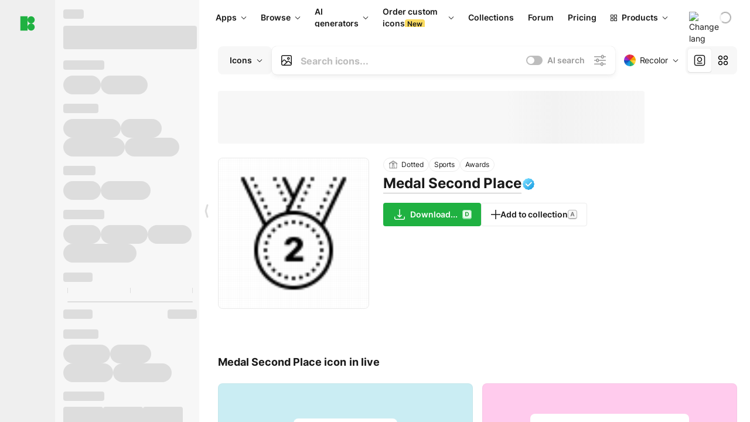

--- FILE ---
content_type: text/html;charset=utf-8
request_url: https://icons8.com/icon/58797/medal-second-place
body_size: 566756
content:
<!DOCTYPE html><html  lang="en"><head><meta charset="utf-8">
<meta name="viewport" content="width=device-width, initial-scale=1">
<script type="importmap">{"imports":{"#entry":"https://maxst.icons8.com/_nuxt/icon/ljRSD2cd.js"}}</script>
<title>Medal Second Place icon in Dotted Style</title>
<link rel="preconnect" href="https://maxst.icons8.com">
<link rel="preconnect" href="https://goodies.icons8.com">
<style>/*! normalize.css v8.0.1 | MIT License | github.com/necolas/normalize.css */html{line-height:1.15;-webkit-text-size-adjust:100%}body{margin:0}main{display:block}h1{font-size:2em;margin:.67em 0}hr{box-sizing:initial;height:0;overflow:visible}pre{font-family:monospace,monospace;font-size:1em}a{background-color:initial}abbr[title]{border-bottom:none;text-decoration:underline;-webkit-text-decoration:underline dotted;text-decoration:underline dotted}b,strong{font-weight:bolder}code,kbd,samp{font-family:monospace,monospace;font-size:1em}small{font-size:80%}sub,sup{font-size:75%;line-height:0;position:relative;vertical-align:initial}sub{bottom:-.25em}sup{top:-.5em}img{border-style:none}button,input,optgroup,select,textarea{font-family:inherit;font-size:100%;line-height:1.15;margin:0}button,input{overflow:visible}button,select{text-transform:none}[type=button],[type=reset],[type=submit],button{-webkit-appearance:button}[type=button]::-moz-focus-inner,[type=reset]::-moz-focus-inner,[type=submit]::-moz-focus-inner,button::-moz-focus-inner{border-style:none;padding:0}[type=button]:-moz-focusring,[type=reset]:-moz-focusring,[type=submit]:-moz-focusring,button:-moz-focusring{outline:1px dotted ButtonText}fieldset{padding:.35em .75em .625em}legend{box-sizing:border-box;color:inherit;display:table;max-width:100%;padding:0;white-space:normal}progress{vertical-align:initial}textarea{overflow:auto}[type=checkbox],[type=radio]{box-sizing:border-box;padding:0}[type=number]::-webkit-inner-spin-button,[type=number]::-webkit-outer-spin-button{height:auto}[type=search]{-webkit-appearance:textfield;outline-offset:-2px}[type=search]::-webkit-search-decoration{-webkit-appearance:none}::-webkit-file-upload-button{-webkit-appearance:button;font:inherit}details{display:block}summary{display:list-item}[hidden],template{display:none}</style>
<style>:root{--c-white:#fff;--c-transparent-black_100:#00000008;--c-transparent-black_200:#00000014;--c-transparent-black_300:#00000026;--c-transparent-black_400:#00000042;--c-transparent-black_500:#0006;--c-transparent-black_600:#0000008c;--c-transparent-black_700:#000000b3;--c-transparent-black_800:#000c;--c-transparent-black_900:#000000e6;--c-black_100:#f7f7f7;--c-black_200:#ebebeb;--c-black_300:#d9d9d9;--c-black_400:#bdbdbd;--c-black_500:#999;--c-black_600:#737373;--c-black_700:#4d4d4d;--c-black_800:#333;--c-black_900:#1a1a1a;--c-green_100:#e7f9eb;--c-green_200:#c3efcd;--c-green_300:#88dd9f;--c-green_400:#47d16c;--c-green_500:#1fb141;--c-green_600:#189a2e;--c-green_700:#0d731e;--c-green_800:#085e16;--c-green_900:#04490f;--c-red_100:#ffe3e3;--c-red_200:#ffbdbd;--c-red_300:#ff9b9b;--c-red_400:#f86a6a;--c-red_500:#ef4e4e;--c-red_600:#e12d39;--c-red_700:#cf1124;--c-red_800:#ab091e;--c-red_900:#8a041a;--c-yellow_100:#fffbea;--c-yellow_200:#fff3c4;--c-yellow_300:#fce588;--c-yellow_400:#fadb5f;--c-yellow_500:#f7c948;--c-yellow_600:#f0b429;--c-yellow_700:#de911d;--c-yellow_800:#cb6e17;--c-yellow_900:#b44d12;--c-blue_100:#e6f6ff;--c-blue_200:#bae3ff;--c-blue_300:#7cc4fa;--c-blue_400:#47a3f3;--c-blue_500:#2186eb;--c-blue_600:#0967d2;--c-blue_700:#0552b5;--c-blue_800:#03449e;--c-blue_900:#01337d;--c-body:var(--c-white);--c-text:var(--c-black_900);--spacer-2xs:.25rem;--spacer-xs:.5rem;--spacer-sm:1rem;--spacer-base:1.5rem;--spacer-lg:2rem;--spacer-xl:2.5rem;--spacer-2xl:5rem;--spacer-3xl:10rem;--font-family-primary:"Roboto",serif;--font-family-secondary:"Raleway",sans-serif;--font-family-legacy:"Inter",sans-serif;--font-light:300;--font-normal:400;--font-medium:500;--font-semibold:600;--font-bold:700;--font-extra-bold:800;--font-extra-extra-bold:900;--font-2xs:.625rem;--font-xs:.75rem;--font-sm:.875rem;--font-base:1rem;--font-lg:1.125rem;--font-xl:1.5rem;--h1-font-size:2rem;--h2-font-size:1.5rem;--h3-font-size:1rem;--h4-font-size:.875rem;--h5-font-size:.75rem;--h6-font-size:.75rem;--p-line-height:24px;--ui-14-line-height:20px;--h1-line-height:40px;--h2-line-height:32px;--h3-line-height:24px;--h4-line-height:20px}@media (min-width:1024px){:root{--h1-font-size:2.5rem;--h2-font-size:1.5rem;--h3-font-size:1.125rem;--h4-font-size:.875rem;--h1-line-height:48px}}</style>
<style>:root{--c-white:#fff;--c-transparent-black_100:#00000008;--c-transparent-black_200:#00000014;--c-transparent-black_300:#00000026;--c-transparent-black_400:#00000042;--c-transparent-black_500:#0006;--c-transparent-black_600:#0000008c;--c-transparent-black_700:#000000b3;--c-transparent-black_800:#000c;--c-transparent-black_900:#000000e6;--c-black_100:#f7f7f7;--c-black_200:#ebebeb;--c-black_300:#d9d9d9;--c-black_400:#bdbdbd;--c-black_500:#999;--c-black_600:#737373;--c-black_700:#4d4d4d;--c-black_800:#333;--c-black_900:#1a1a1a;--c-green_100:#e7f9eb;--c-green_200:#c3efcd;--c-green_300:#88dd9f;--c-green_400:#47d16c;--c-green_500:#1fb141;--c-green_600:#189a2e;--c-green_700:#0d731e;--c-green_800:#085e16;--c-green_900:#04490f;--c-red_100:#ffe3e3;--c-red_200:#ffbdbd;--c-red_300:#ff9b9b;--c-red_400:#f86a6a;--c-red_500:#ef4e4e;--c-red_600:#e12d39;--c-red_700:#cf1124;--c-red_800:#ab091e;--c-red_900:#8a041a;--c-yellow_100:#fffbea;--c-yellow_200:#fff3c4;--c-yellow_300:#fce588;--c-yellow_400:#fadb5f;--c-yellow_500:#f7c948;--c-yellow_600:#f0b429;--c-yellow_700:#de911d;--c-yellow_800:#cb6e17;--c-yellow_900:#b44d12;--c-blue_100:#e6f6ff;--c-blue_200:#bae3ff;--c-blue_300:#7cc4fa;--c-blue_400:#47a3f3;--c-blue_500:#2186eb;--c-blue_600:#0967d2;--c-blue_700:#0552b5;--c-blue_800:#03449e;--c-blue_900:#01337d;--c-body:var(--c-white);--c-text:var(--c-black_900);--spacer-2xs:.25rem;--spacer-xs:.5rem;--spacer-sm:1rem;--spacer-base:1.5rem;--spacer-lg:2rem;--spacer-xl:2.5rem;--spacer-2xl:5rem;--spacer-3xl:10rem;--font-family-primary:Inter,apple-system,BlinkMacSystemFont,Helvetica Neue,Segoe UI,Fira Sans,Roboto,Oxygen,Ubuntu,Droid Sans,Arial,sans-serif;--font-family-secondary:Inter,apple-system,BlinkMacSystemFont,Helvetica Neue,Segoe UI,Fira Sans,Roboto,Oxygen,Ubuntu,Droid Sans,Arial,sans-serif;--font-light:300;--font-normal:400;--font-medium:500;--font-semibold:600;--font-bold:700;--font-extra-bold:800;--font-extra-extra-bold:900;--font-2xs:.625rem;--font-xs:.75rem;--font-sm:.875rem;--font-base:1rem;--font-lg:1.125rem;--font-xl:1.5rem;--h1-font-size:2rem;--h2-font-size:1.5rem;--h3-font-size:1rem;--h4-font-size:.875rem;--h5-font-size:.75rem;--h6-font-size:.75rem;--h1-line-height:40px;--h2-line-height:32px;--h3-line-height:24px;--h4-line-height:20px;--p-line-height:24px;--ui-14-line-height:20px;--font-h1:var(--font-h1-weight,900) var(--font-h1-size,2rem)/var(--font-h1-line-height,40px) var(--font-h1-family,var(--font-family-primary));--font-h2:var(--font-h2-weight,700) var(--font-h2-size,1.5rem)/var(--font-h2-line-height,32px) var(--font-h2-family,var(--font-family-primary));--font-h3:var(--font-h3-weight,700) var(--font-h3-size,1rem)/var(--font-h3-line-height,24px) var(--font-h3-family,var(--font-family-primary));--font-h4:var(--font-h4-weight,700) var(--font-h4-size,.875rem)/var(--font-h4-line-height,20px) var(--font-h4-family,var(--font-family-primary));--font-p:var(--font-p-weight,400) var(--font-p-size,var(--font-base))/var(--font-p-line-height,var(--p-line-height)) var(--font-p-family,var(--font-family-primary));--font-ui-14-regular:var(--font-ui-14-regular-weight,400) var(--font-ui-14-regular-size,var(--font-sm))/var(--font-ui-14-regular-line-height,var(--ui-14-line-height)) var(--font-ui-14-regular-family,var(--font-family-primary));--font-ui-14-semibold:var(--font-ui-14-semibold-weight,600) var(--font-ui-14-semibold-size,var(--font-sm))/var(--font-ui-14-semibold-line-height,var(--ui-14-line-height)) var(--font-ui-14-semibold-family,var(--font-family-primary));--font-ui-12-regular:var(--font-ui-12-regular-weight,400) var(--font-ui-12-regular-size,var(--font-xs))/var(--font-ui-12-regular-line-height,var(--ui-12-line-height)) var(--font-ui-12-regular-family,var(--font-family-primary));--font-ui-12-semibold:var(--font-ui-12-semibold-weight,600) var(--font-ui-12-semibold-size,var(--font-xs))/var(--font-ui-12-semibold-line-height,var(--ui-12-line-height)) var(--font-ui-12-semibold-family,var(--font-family-primary));--font-h1-marketing:var(--font-h1-marketing-weight,900) var(--font-h1-marketing-size,3.5rem)/var(--font-h1-marketing-line-height,4rem) var(--font-h1-marketing-family,var(--font-family-primary));--font-h2-marketing:var(--font-h2-marketing-weight,900) var(--font-h2-marketing-size,2rem)/var(--font-h2-marketing-line-height,2.5rem) var(--font-h2-marketing-family,var(--font-family-primary));--font-h3-marketing:var(--font-h3-marketing-weight,700) var(--font-h3-marketing-size,1.5rem)/var(--font-h3-marketing-line-height,2rem) var(--font-h3-marketing-family,var(--font-family-primary));--font-marketing-paragraph-24:var(--font-marketing-paragraph-24-weight,500) var(--font-marketing-paragraph-24-size,1.5rem)/var(--font-marketing-paragraph-24-line-height,2.125rem) var(--font-marketing-paragraph-24-family,var(--font-family-primary));--font-marketing-paragraph-20:var(--font-marketing-paragraph-20-weight,500) var(--font-marketing-paragraph-20-size,1.25rem)/var(--font-marketing-paragraph-20-line-height,1.75rem) var(--font-marketing-paragraph-20-family,var(--font-family-primary));--font-marketing-ui18-bold:var(--font-marketing-ui18-bold-weight,700) var(--font-marketing-ui18-bold-size,1.125rem)/var(--font-marketing-ui18-bold-line-height,1.5rem) var(--font-marketing-ui18-bold-family,var(--font-family-primary))}@media (min-width:1024px){:root{--h1-font-size:2.5rem;--h2-font-size:1.5rem;--h3-font-size:1.125rem;--h4-font-size:.875rem;--font-h1-size:2.5rem;--font-h2-size:1.5rem;--font-h3-size:1.125rem;--font-h4-size:.875rem;--h1-line-height:48px;--font-h1-line-height:48px}}@font-face{font-display:swap;font-family:Inter;font-style:normal;font-weight:100 900;src:url(https://goodies.icons8.com/web/common/fonts/Inter-Variable.woff2) format("woff2-variations"),url(https://goodies.icons8.com/web/common/fonts/Inter-Variable.woff) format("woff-variations"),url(https://goodies.icons8.com/web/common/fonts/Inter-Variable.ttf) format("truetype-variations")}*{font-family:Inter,apple-system,BlinkMacSystemFont,Helvetica Neue,Segoe UI,Fira Sans,Roboto,Oxygen,Ubuntu,Droid Sans,Arial,sans-serif}.center{align-items:center;display:flex;justify-content:center}@media (min-width:1024px){.mobile-only{display:none!important}}@media (max-width:1023px){.desktop-only{display:none!important}}</style>
<style>:root{--height-scroll-wrap:100%;--scroll-width:8px;--scroll-color-thumb-default:#00000026;--scroll-color-thumb-hover:#00000042;--scroll-color-thumb-active:#0006;--scroll-color-track-default:#0000;--scroll-color-track-hover:#0000;--scroll-color-track-active:#0000;--scroll-border-radius-thumb:4px;--scroll-border-radius-track:4px;--scroll-auto-hide:visible}.i8-scroll{height:var(--height-scroll-wrap);overflow:auto}.i8-scroll::-webkit-scrollbar{width:calc(var(--scroll-width) + 2px)}.i8-scroll::-webkit-scrollbar-thumb,.i8-scroll::-webkit-scrollbar-track{visibility:var(--scroll-auto-hide)}.i8-scroll:hover::-webkit-scrollbar-thumb,.i8-scroll:hover::-webkit-scrollbar-track{visibility:visible}.i8-scroll::-webkit-scrollbar-thumb{background-clip:padding-box;background-color:var(--scroll-color-thumb-default);border:2px solid #0000;border-radius:var(--scroll-border-radius-thumb)}.i8-scroll::-webkit-scrollbar-thumb:hover{background-color:var(--scroll-color-thumb-hover)}.i8-scroll::-webkit-scrollbar-thumb:active{background-color:var(--scroll-color-thumb-active)}.i8-scroll::-webkit-scrollbar-track{background-color:var(--scroll-color-track-default);border-radius:var(--scroll-border-radius-track)}.i8-scroll::-webkit-scrollbar-track:hover{background-color:var(--scroll-color-track-hover)}.i8-scroll::-webkit-scrollbar-track:active{background-color:var(--scroll-color-track-active)}@supports (not selector(::-webkit-scrollbar)){.i8-scroll{scrollbar-color:var(--scroll-color-thumb-default) var(--scroll-color-track-default);scrollbar-width:var(--scroll-width)}}</style>
<style>.i8-header{--i8-header-elements-gap:.75rem;--i8-header-color:var(--i8-header-custom-color,#1a1a1a);--i8-header-content-padding:1.25rem;--i8-header-control-radius:4px;--i8-header-height:60px;--i8header-control-hover-background:#0000000a;--dropdown-toggle-pseudo-background-color:var(--i8-header-color);color:var(--i8-header-color);position:relative;z-index:500}.i8-header.has-dropdown,.i8-header.mobile-open{background:#fff}.i8-header__content{align-items:center;display:flex;gap:var(--i8-header-elements-gap);justify-content:space-between;max-height:3.75rem;padding:var(--i8-header-content-padding)}.i8-header__links{flex-grow:1;margin-left:.5rem}.i8-header__controls{display:flex;margin-left:auto}.i8-header__products-trigger{display:none;--dropdown-display:none;margin-left:auto;margin-right:-.5rem}.i8-header__language{margin-left:20px;--dropdown-height:1.25rem}.i8-header__login{display:none!important;margin-left:20px}.i8-header__burger{align-self:center;display:block;margin-left:16px}.i8-header__mobile-nav{display:none}.i8-header .i8-header-logo,.i8-header__right-info{align-items:center;display:flex}.i8-header .i8-header-logo{color:var(--i8-header-color);font-size:12px;font-weight:800;line-height:1;text-decoration:none;text-transform:uppercase}.i8-header .i8-header-logo .icon{display:block;height:18px;width:18px}.i8-header .i8-header-logo svg{display:block;height:100%;width:100%;fill:var(--i8-header-logo-fill,#1fb141)}.i8-header .i8-header-logo .text{margin-left:10px;text-transform:uppercase}.i8-header .i8-header-nav{align-items:normal;overflow:hidden}.i8-header .i8-header-nav--has-active-dropdown{overflow:visible}.i8-header .i8-header-nav{--i8-header-navlink-color:var(--i8-header-link-color,var(--i8-header-color))}.i8-header .i8-header-nav__link{align-items:center;border-radius:var(--i8-header-control-radius);color:var(--i8-header-navlink-color);display:flex;font:var(--font-ui-14-regular);font-weight:600;gap:4px;padding:0 .75rem;text-decoration:none;transition:background-color .1s ease;white-space:nowrap}.i8-header .i8-header-nav__link:hover{background-color:var(--i8header-control-hover-background)}.i8-header .i8-header-nav__link.is-pricing{margin-left:auto}.i8-header .i8-header-nav__link.is-overflow{opacity:0;pointer-events:none;position:absolute}.i8-header .i8-header-nav__link.is-hidden{display:none}.i8-header .i8-header-nav__link--more{font-weight:400;height:28px;padding:0 8px}.i8-header .i8-header-nav__more{--dropdown-content-width:fit-content}.i8-header .i8-header-nav__more.is-transparent{opacity:0}.i8-header .i8-header-nav__more .i8-dropdown__wrap{position:static}.i8-header .i8-header-nav__more .i8-dropdown__content{min-width:140px;transform:translate(-40px)}.i8-header .i8-header-nav__more .i8-dropdown__label{font-size:14px;font-weight:600;line-height:1}.i8-header .i8-header-nav__separator{background-color:var(--c-transparent-black_200);height:1px;margin:8px}.i8-header .i8-header-nav__group-header{color:#000;font-size:14px;font-weight:800;letter-spacing:.5px;line-height:16px;padding:6px 8px 4px;-webkit-user-select:none;user-select:none}.i8-header .i8-header-nav__dropdown.is-overflow,.i8-header .i8-nav-dropdown-simple.is-overflow{opacity:0;pointer-events:none;position:absolute}.i8-header .i8-navigation{display:none}@media screen and (min-width:1024px){.i8-header .i8-navigation{display:flex}}.i8-header .i8-flag{height:var(--flag-size,16px);width:var(--flag-size,16px)}.i8-header .i8-header-products__label{font:var(--font-ui-14-regular);font-weight:600}.i8-header .i8-header-products__icon{--icon-size:11px;margin-right:.5rem}.i8-header .i8-header-products :deep(.i8-dropdown__content){background:var(--c-black_100)}.i8-header .i8-header-products__content{overflow-x:hidden;width:100%}.i8-header .i8-header-products__tab-controls{border-bottom:1px solid var(--c-transparent-black_200);display:flex;justify-content:center;margin:0 calc(50% - 50vw + .5px);padding:.875rem 0}.i8-header .i8-header-products__tab-control{--button-font-weight:400;text-decoration:none}.i8-header .i8-nav-dropdown-simple{--dropdown-font-weight:var(--font-semibold);--dropdown-content-width:224px;--dropdown-content-padding:8px}.i8-header .i8-nav-dropdown-simple__link{color:var(--i8header-color-dropdown);text-decoration:none}.i8-header .i8-nav-dropdown-simple__badge{margin-left:6px}.i8-header .i8-nav-dropdown-simple__separator{background-color:var(--c-transparent-black_200);height:1px;margin:8px}.i8-header .i8-nav-dropdown{--dropdown-content-maxheight:auto;--dropdown-content-margin:0;--dropdown-background-active:#0000}.i8-header .language-select{--dropdown-content-left:50%;--dropdown-content-transform:translate(-50%)}.i8-header .i8-menu-language{position:relative}.i8-header .i8-menu-language .languages{background:#fff;border:1px solid #f7f7f7;border-radius:4px;box-shadow:0 0 1px #6060604f,0 12px 24px -6px #60606026;padding:12px 8px;width:144px}.i8-header .i8-menu-language .languages.has-flags{width:160px}.i8-header .i8-menu-language .language-target{align-items:center;cursor:pointer;display:flex;outline:0}.i8-header .i8-menu-language .language-target img{display:inline-block;height:20px;vertical-align:middle;width:20px}.i8-header .i8-menu-language .language{align-items:center;border-radius:4px;color:#1a1a1a;display:flex;font-size:14px;font-weight:400;letter-spacing:-.006em;line-height:20px;padding:4px 8px;text-decoration:none;transition:background .1s ease}.i8-header .i8-menu-language .language:hover{background:#00000008}.i8-header .i8-menu-language .language.is-active{font-weight:600}.i8-header .i8-menu-language .language img{display:block;flex-shrink:0;height:16px;margin-right:8px;width:16px}.i8-header .i8-menu-language .language .icon-check{display:block;height:16px;margin-left:auto;width:16px}.i8-header .i8-language-select{--dropdown-item-font:var(--font-ui-14-regular);--dropdown-content-width:auto;--dropdown-content-maxheight:auto}.i8-header .option-flag{margin-right:8px}.i8-header .checkmark{margin-left:20px}.i8-header .current-flag{--flag-size:20px}.i8-header .dropdown-container{margin:auto;width:100%}.i8-header .i8-nav-dropdown.i8-dropdown .i8-dropdown__wrap{display:flex;flex-direction:column;position:static}.i8-header .i8-nav-dropdown.i8-dropdown .i8-dropdown__label{align-items:center;border-radius:var(--i8-header-control-radius);color:var(--i8-header-navlink-color);display:flex;flex-grow:1;font-size:14px;font-weight:600;height:auto;line-height:1;padding:0 12px;transition:background-color .1s ease}.i8-header .i8-nav-dropdown.i8-dropdown .i8-dropdown__label.i8-dropdown__label--is-open,.i8-header .i8-nav-dropdown.i8-dropdown .i8-dropdown__label:hover{background-color:var(--i8header-control-hover-background)}.i8-header .i8-nav-dropdown.i8-dropdown .i8-dropdown__icon path{stroke:var(--i8-header-navlink-color)}.i8-header .i8-nav-dropdown.i8-dropdown .i8-dropdown__content{border-radius:0;bottom:auto;box-shadow:0 0 1px #6060604f,0 12px 24px -6px #60606026;font-size:14px;left:0;line-height:20px;padding:0;right:0;top:var(--i8-header-height);width:100%}.i8-header .i8-nav-dropdown.i8-dropdown .i8-dropdown__text{align-items:center;display:flex;white-space:nowrap}.i8-header .i8-header-products__tab-control--active{--button-background:var(--c-transparent-black_200);--button-font-weight:600}.i8-header .i8-header-login{min-width:32px}@media screen and (max-width:1024px){.i8-header .i8-header-login{margin-bottom:16px;max-width:none}}.i8-header .user{align-items:center;display:flex}@media (max-width:1023px){.i8-header .user{border:1px solid var(--c-transparent-black_200);border-radius:.25rem;justify-content:center;padding:.5rem}}.i8-header .user-loading{align-self:center;display:block;margin:unset!important}.i8-header .username{color:var(--i8-header-color);font-size:14px;font-weight:600;margin-left:8px;overflow:hidden;text-decoration:none;text-overflow:ellipsis;white-space:nowrap}@media screen and (min-width:1024px){.i8-header .username{display:none}}.i8-header .userpic{flex-shrink:0}.i8-header .login-button{background-color:var(--i8-login-background,#fff);border:1px solid var(--i8-login-border-color,#00000014);border-radius:var(--i8-header-control-radius);color:var(--i8-header-color);cursor:pointer;display:block;font-size:14px;font-weight:600;padding:10px 15px;transition:background-color .1s ease;white-space:nowrap;width:100%}.i8-header .login-button:hover{background-color:var(--i8-login-background-hover,#00000008)}@media screen and (min-width:1024px){.i8-header .login-button{padding:6px 15px;width:auto}.i8-header .i8-header{--i8-header-elements-gap:1.75rem;--i8-header-content-padding:.875rem 1.5rem}.i8-header .i8-header__products-trigger{display:block;--dropdown-display:block}.i8-header .i8-header__language{--dropdown-height:2rem}.i8-header .i8-header__login{display:flex!important}.i8-header .i8-header__burger{display:none}}@media screen and (max-width:1024px){.i8-header .i8-header__mobile-nav.is-open{display:block}}.i8-header .visually-hidden{height:1px;margin:-1px;overflow:hidden;position:absolute;width:1px;clip:rect(0 0 0 0);border:0;white-space:nowrap}@keyframes spin{0%{transform:rotate(0)}to{transform:rotate(1turn)}}.i8-header .i8-loader{animation:spin 1s linear infinite;border-radius:50%;margin:auto}</style>
<style>.i8-user-pic{position:relative}.i8-user-pic__trigger{align-items:center;border:none;border-radius:100%;color:#fff;cursor:pointer;display:flex;font-size:15px;font-weight:600;height:1.5rem;justify-content:center;line-height:15px;text-decoration:none;text-transform:uppercase;width:1.5rem}@media screen and (min-width:1024px){.i8-user-pic__trigger{height:2rem;width:2rem}}.i8-user-pic__popup{background-color:var(--c-white);border:1px solid var(--c-transparent-black_200);border-radius:8px;box-shadow:0 12px 24px -6px #60606026;display:none;flex-direction:column;padding:8px;position:absolute;right:0;top:calc(100% + 8px)}.is-opened .i8-user-pic__popup{display:flex}.i8-user-pic__logout,.i8-user-pic__profile{background-color:initial;border:none;border-radius:4px;color:inherit;cursor:pointer;font-size:14px;line-height:20px;min-width:104px;padding:4px 8px;text-align:left;text-decoration:none;transition:.2s}.i8-user-pic__logout:hover,.i8-user-pic__profile:hover{background-color:var(--c-transparent-black_100)}</style>
<style>@keyframes spin{0%{transform:rotate(0)}to{transform:rotate(1turn)}}.header-cache-wrap{display:flex;width:100%}.app-icons-menu{--i8-mobile-nav-padding:24px 20px 106px;-webkit-backdrop-filter:blur(16px);backdrop-filter:blur(16px);background:#ffffffe0;pointer-events:auto;width:100%;z-index:11}@media (max-width:979px){.app-icons-menu{border:1px solid #00000014}}@media (max-width:1520px){.app-icons-menu :deep(.i8-nav-dropdown-content .card){width:100%}}.app-icons-menu :deep(.i8-dropdown__content){background:var(--c-white)}.i8-mobile-nav{max-height:calc(100vh - var(--i8-header-height, 60px));overflow-y:auto}.mob-navs{border-bottom:1px solid var(--c-transparent-black_200);font-size:var(--font-sm);margin-bottom:1rem;padding-bottom:1.5rem}.mob-navs>a{color:var(--c-text);display:block;font-weight:700}.mob-navs>a:not(:first-child){margin-top:1rem}.submenu{background:var(--c-white);height:100%;height:100vh;left:0;overflow:hidden;position:fixed;top:0;transform:translate(100%);transition:all .2s;width:100%;z-index:21}.submenu--active{transform:translate(0)}.submenu-head{align-items:center;display:flex;justify-content:space-between;padding:18px 20px}.arrow-back{display:block;height:24px;width:24px}.category{font-size:var(--font-sm);font-weight:var(--font-semibold);letter-spacing:-.006em;line-height:20px}.close-cross{display:block;height:24px;width:24px}#filter .list{max-height:calc(100vh - 60px)}#filter .list .list-item{color:var(--c-transparent-black_900);font-size:var(--font-sm);font-weight:var(--font-normal);padding:0 12px}#filter .list .list-item:last-child{margin-bottom:5px}.i8-header-logo .icon{height:20px;width:20px}</style>
<style>:root{--c-icon-bg:#373636}@keyframes spin{0%{transform:rotate(0)}to{transform:rotate(1turn)}}h1,h2,h3,h4,h5,h6{font-family:inherit}h1,h2{color:#000;font-size:42px;font-weight:700;margin:1rem 0;text-align:center}@media (max-width:800px){h1,h2{font-size:32px}}h3{font-size:28px}h5,h6{font-family:400px;font-size:15px;letter-spacing:2px;text-align:center;text-transform:uppercase}h6{letter-spacing:4px;margin:2rem 0}p{margin:12px 0}b,strong{font-weight:500}code,pre{font-family:Monaco,monospace;font-size:14px}input,select,textarea{border:1px solid #d8d8d8;outline:none;transition:all .3s ease}input,select{border-radius:6px;height:32px;line-height:32px;padding:0 .5rem}input:focus,select:focus{border-color:#5ca3fd}textarea{border-radius:3px;line-height:24px;width:100%}.hotkey-animation{animation:highlight .5s ease-in-out}@keyframes highlight{0%{background-color:#00000014}to{background-color:inherit}}@keyframes shimmerAnimation{0%{background-position:-468px 0}to{background-position:468px 0}}.v-enter-active,.v-leave-active{transition:opacity .4s ease}.v-enter-from,.v-leave-to{opacity:0}.ca-image{height:256px;offset-anchor:left top;offset-distance:0;offset-rotate:0deg;position:fixed;width:256px;z-index:100}.ca-image--animate{animation-fill-mode:forwards;animation-name:ca-offset;animation-timing-function:cubic-bezier(.3,0,1,1.1)}.ca-badge{background:var(--c-red_500);border-radius:22px;height:22px;opacity:0;position:fixed;width:22px;z-index:101}.ca-badge:before{align-items:center;color:var(--c-white);content:"+1";display:flex;font-size:var(--font-xs);inset:0;justify-content:center;position:absolute}.ca-badge--animate{animation-fill-mode:forwards;animation-name:ca-pulse;animation-timing-function:ease}@keyframes ca-offset{0%{offset-distance:0;transform:scale(1)}15%{transform:scale(.95)}30%{offset-distance:0;transform:scale(1.1)}90%{opacity:1}to{offset-distance:100%;opacity:0;transform:scale(.1)}}@keyframes ca-pulse{0%{opacity:1;transform:scale(.1)}15%{transform:scale(1.25)}20%{transform:scale(1)}30%{opacity:1;transform:translateY(0)}to{opacity:0;transform:translateY(-40px)}}:root{--actual-scrollbar-width:10px}@supports not selector(::-webkit-scrollbar){:root{--actual-scrollbar-width:0px}}*,:after,:before{box-sizing:border-box}:focus{outline:none}a{color:#28b351;cursor:pointer;transition:border .3s ease}a,a:hover{text-decoration:none}body{color:#000;flex-direction:column;font-size:16px;height:100%;line-height:1.5;margin:0;padding:0}div.crisp-client .crisp-1rjpbb7[data-full-view=false][data-position-reverse=false] .crisp-1rf4xdh .crisp-ewasyx,div.crisp-client .crisp-1rjpbb7[data-full-view=false][data-position-reverse=false] .crisp-1rf4xdh .crisp-kquevr{margin-right:0!important;right:20px!important}body.mobile-filter-active .crisp{position:relative;z-index:-1}.tooltip-hotkey{text-align:center}.tooltip-hotkey img{position:relative;top:2px}</style>
<style>@keyframes spin-cc8054b7{0%{transform:rotate(0)}to{transform:rotate(1turn)}}.overlay[data-v-cc8054b7]{background:#00000059;height:100vh;left:0;opacity:1;position:fixed;top:0;width:100%;z-index:999}.app-modal-container[data-v-cc8054b7]{font-size:1rem;left:50%;max-height:95%;max-width:95%;min-width:18rem;position:absolute;text-align:left;top:50%;transform:translate(-50%,-50%)}.app-modal-container.is-scrollable[data-v-cc8054b7]{border-radius:8px;overflow-y:auto}.app-modal[data-v-cc8054b7]{background:#fff;border-radius:8px;box-shadow:0 20px 60px -2px #1b213a66;padding:2rem}.app-modal.is-big[data-v-cc8054b7]{padding:32px 40px 44px}.app-modal.is-no-bottom-padding[data-v-cc8054b7]{padding-bottom:0}.app-modal.is-center[data-v-cc8054b7]{text-align:center}.app-modal.is-center>.app-icon[data-v-cc8054b7]{margin:0 auto}.app-modal[data-v-cc8054b7] .title{color:#000;line-height:40px;margin:0 0 .5rem}.app-modal[data-v-cc8054b7] .description{font-size:18px;line-height:26px;margin-bottom:24px}.close[data-v-cc8054b7]{cursor:pointer;height:13.75px;position:absolute;right:28px;text-align:center;top:24px;width:13.75px}.close[data-v-cc8054b7]>svg{fill:#979494;transition:all .3s ease}.close[data-v-cc8054b7]>svg:hover{fill:#000!important}.close.is-outside[data-v-cc8054b7]{bottom:100%;color:#444;font-size:34px;font-weight:300;right:0;top:auto}.close.is-outside[data-v-cc8054b7]:hover{background-color:#0000000d}@media (min-width:500px){.close.is-bold[data-v-cc8054b7]{align-items:center;background:#fff;border-radius:50%;display:flex;height:44px;justify-content:center;right:-68px;top:0;width:44px}.close.is-bold[data-v-cc8054b7] svg{max-height:12px;max-width:12px}}.app-modal-enter-active[data-v-cc8054b7],.app-modal-leave-active[data-v-cc8054b7]{transition:all .2s}.app-modal-enter[data-v-cc8054b7],.app-modal-leave-active[data-v-cc8054b7]{opacity:0}.login-modal.app-modal[data-v-cc8054b7]{padding:0}</style>
<style>.app-popup{align-items:stretch;display:flex;position:relative}.app-popup .app-menu-button .app-popup-content{top:40px}.app-popup .app-popup-toggle{align-items:stretch;cursor:pointer;display:flex;position:relative}.app-popup .app-popup-arrow{height:11px;margin-top:-1px;position:absolute;right:8px;top:43%;width:6px}.app-popup .app-popup-arrow svg{height:100%;width:100%;fill:currentColor;vertical-align:top}.app-popup .app-popup-content{background:#fff;border-radius:6px;box-shadow:0 4px 24px -4px #0000004d;color:#000;left:0;margin-top:2px;overflow:hidden;position:absolute;top:100%;z-index:4}.app-popup .app-popup-content.is-dark{background:#242424;box-shadow:0 4px 16px -4px #0000004d;color:#fff}.app-popup .app-popup-content.is-center{left:50%;top:50%;transform:translate(-50%,-52%) scale(1)}.app-popup .app-popup-content.is-custom-collection{inset:auto 0 0 auto}.app-popup .app-popup-content.is-top{bottom:100%;left:0;margin-bottom:2px;margin-top:0;top:auto}.app-popup .app-popup-content.is-top-center{bottom:100%;left:50%;margin-bottom:2px;margin-top:0;top:auto;transform:translate(-50%) scale(1)}.app-popup .app-popup-content.is-bottom-center{bottom:auto;left:50%;margin-bottom:0;margin-top:2px;top:100%;transform:translate(-50%) scale(1)}.app-popup .app-popup-content .is-bottom-left-projects,.app-popup .app-popup-content.is-bottom-left{inset:100% auto auto 0;margin-bottom:0;margin-top:2px}.app-popup .app-popup-content.is-bottom-left-projects{z-index:5}.app-popup .app-popup-content.is-bottom-right,.app-popup .app-popup-content.is-bottom-right-menu{inset:100% -35px auto auto;margin-bottom:0;margin-top:2px}@media (max-width:900px){.app-popup .app-popup-content.is-bottom-right-menu{width:580px}}@media (max-width:800px){.app-popup .app-popup-content.is-bottom-right-menu{border-radius:0;box-shadow:none;height:calc(100vh - 56px);inset:35px -19px auto auto;margin-bottom:0;margin-top:2px;width:375px}}.app-popup .app-popup-content.is-top-middle{bottom:-110%;left:0;margin-bottom:2px;margin-top:0;top:auto}.app-popup .app-popup-content.is-effects{inset:100% -7px auto auto;margin-bottom:0;margin-top:2px}.app-popup-enter-active,.app-popup-leave-active{transition:all .3s ease-in-out}.app-popup-enter,.app-popup-leave-to{opacity:0;transform:translateY(-16px) scale(.97)}.app-popup-enter.is-bottom-left,.app-popup-enter.is-bottom-right,.app-popup-leave-to.is-bottom-left,.app-popup-leave-to.is-bottom-right{transform:translateY(-10px) scale(.97)}</style>
<style>@keyframes spin{0%{transform:rotate(0)}to{transform:rotate(1turn)}}body{color:#000;font-size:16px;line-height:1.5;margin:0;padding:0}*,:after,:before{box-sizing:border-box}:focus{outline:none}</style>
<style>.i8-icon{background:#0000;box-sizing:border-box;display:flex;height:var(--icon-height,var(--icon-size,1rem));position:var(--icon-position,relative);width:var(--icon-width,var(--icon-size,1rem));fill:var(--icon-color,var(--c-black_900))}.i8-icon img,.i8-icon svg{height:inherit;width:inherit}</style>
<style>.i8-loader__circular{animation:var(--loader-curcular-animation,rotate 2s linear infinite);transform-origin:var(--loader-curcular-transofrm-origin,center center)}.i8-loader__path{stroke-dasharray:var(--loader-path-stroke-dasharray,1,200);stroke-dashoffset:var(--loader-path-stroke-dashoffset,0);animation:var(--loader-path-animation,dash 1.5s ease-in-out infinite,6s ease-in-out infinite);stroke-linecap:var(--loader-path-stroke-linecap,square)}@keyframes rotate{to{transform:rotate(1turn)}}@keyframes dash{0%{stroke-dasharray:1,200;stroke-dashoffset:0}50%{stroke-dasharray:89,200;stroke-dashoffset:-35px}to{stroke-dasharray:89,200;stroke-dashoffset:-104px}}</style>
<style>.i8-dropdown-item[data-v-07254b40]{align-items:var(--dropdown-item-align-items,center);border-radius:var(--dropdown-item-border-radius,4px);color:var(--dropdown-item-color,var(--c-black_900));cursor:var(--dropdown-item-cursor,pointer);display:var(--dropdown-item-display,flex);font:var(--dropdown-item-font,var(--dropdown-item-font-weight,normal) var(--dropdown-item-font-size,var(--dropdown-item-font-size,14px))/var(--dropdown-item-font-line-height,var(--dropdown-line-height,20px)) var(--dropdown-item-font-family,var(--font-family-legacy)));letter-spacing:var(--dropdown-item-ls,-.006em);outline:none;padding:var(--dropdown-item-padding,4px 8px);text-align:var(--dropdown-item-text-align,left);transition:all .2s ease-out}.i8-dropdown-item[data-v-07254b40]:focus,.i8-dropdown-item[data-v-07254b40]:hover{background:var(--dropdown-item-bg-hover,var(--c-transparent-black_100))}.i8-dropdown-item.is-active[data-v-07254b40]{background:var(--dropdown-item-bg-active,var(--c-transparent-black_100));font-weight:var(--dropdown-item-fw-active,var(--font-semibold))}.i8-dropdown-item.disabled[data-v-07254b40]{cursor:var(--dropdown-item-disabled-cursor,default);opacity:var(--dropdown-item-disabled-opacity,.4);pointer-events:none}.active-indicator-icon[data-v-07254b40]{margin:var(--dropdown-item-active-indicator-margin,0 0 0 auto)}</style>
<style>.i8-gradient-loader{animation-duration:1.25s;animation-fill-mode:forwards;animation-iteration-count:infinite;animation-name:i8-gradient-loader__blink;animation-timing-function:linear;background:#a9a9a9;background:linear-gradient(to right,var(--gradient-loader-background-color,#0000001a) 10%,#0000000d 18%,var(--gradient-loader-background-color,#0000001a) 33%);background-size:1000px 104px;border-radius:var(--gradient-loader-border-radius,4px);flex-shrink:var(--gradient-loader-flex-shrink,0);height:var(--gradient-loader-height,100%);position:relative;width:var(--gradient-loader-width,100%)}@keyframes i8-gradient-loader__blink{0%{background-position:-500px 0}to{background-position:500px 0}}</style>
<style>.i8-tooltip{display:inline-flex}.i8-tooltip__target{align-items:center;display:flex;gap:4px;justify-content:center;width:100%}.i8-tooltip__arrow{z-index:1}.i8-tooltip__arrow:before{background:var(--tooltip-arrow-background,var(--c-black_900));content:"";height:10px;left:0;position:absolute;top:0;transform:rotate(45deg);width:10px;z-index:-1}.i8-tooltip__content{background:var(--tooltip-content-background,var(--c-black_900));border-radius:var(--tooltip-content-border-radius,4px);color:var(--tooltip-content-color,var(--c-white));font-size:var(--tooltip-content-font-size,14px);font-weight:var(--tooltip-content-font-weight,normal);padding:var(--tooltip-content-padding,5px 10px);pointer-events:none;text-align:left;white-space:var(--tooltip-content-white-space,normal);z-index:var(--tooltip-content-z-index,1)}.i8-tooltip__content.dropdown-fade-in{animation-delay:var(--tooltip-animation-delay,0s);animation-duration:var(--tooltip-animation-duration,.25s);animation-fill-mode:backwards;animation-name:fade-in;animation-timing-function:ease}.i8-tooltip__content[data-popper-placement^=bottom] .i8-tooltip__arrow{top:-5px}.i8-tooltip__content[data-popper-placement^=bottom] .i8-tooltip__arrow:before{left:-5px}.i8-tooltip__content[data-popper-placement^=top] .i8-tooltip__arrow{bottom:5px}.i8-tooltip__content[data-popper-placement^=top] .i8-tooltip__arrow:before{left:-5px}.i8-tooltip__content[data-popper-placement^=left] .i8-tooltip__arrow{right:5px}.i8-tooltip__content[data-popper-placement^=left] .i8-tooltip__arrow:before{top:-5px}.i8-tooltip__content[data-popper-placement^=right] .i8-tooltip__arrow{left:-5px}.i8-tooltip__content[data-popper-placement^=right] .i8-tooltip__arrow:before{top:-5px}@keyframes fade-in{0%{opacity:0}to{opacity:1}}</style>
<style>.i8-dropdown{cursor:pointer;display:var(--dropdown-display,inline-block);outline:none;position:var(--dropdown-position);z-index:var(--dropdown-z-index,11)}.i8-dropdown__label{align-items:var(--dropdown-label-align-items,center);border-radius:var(--dropdown-border-radius,4px);box-sizing:var(--dropdown-label-box-sizing,border-box);display:var(--dropdown-label-display,flex);height:100%;outline:none;padding:var(--dropdown-label-padding,0 12px);transition:all .2s ease-out}.i8-dropdown__label--is-open .i8-dropdown__icon{transform:rotate(-180deg)}.i8-dropdown__label:focus:not(.i8-dropdown__label--is-open),.i8-dropdown__label:hover:not(.i8-dropdown__label--is-open){background:var(--dropdown-background-hover,var(--c-transparent-black_100))}.i8-dropdown__label--is-open,.i8-dropdown__label:active{background:var(--dropdown-background-active,var(--c-transparent-black_200))}.i8-dropdown__label--is-open .i8-dropdown__toggle:before{transform:rotate(-45deg)}.i8-dropdown__label--is-open .i8-dropdown__toggle:after{transform:rotate(45deg)}.i8-dropdown__icon{margin:var(--dropdown-icon-margin,0 0 0 auto);transition:all .2s ease-out}.i8-dropdown__icon-left{margin:var(--dropdown-icon-left-margin,0 var(--spacer-xs) 0 0);transition:all .2s ease-out}.i8-dropdown__text{margin:var(--dropdown-text-margin,0 7px 0 0);transition:all .2s ease-out}.i8-dropdown__content{background:var(--dropdown-content-background,var(--c-white));border:var(--dropdown-content-border,1px solid var(--c-black_100));border-radius:var(--dropdown-content-border-radius,4px);bottom:var(--dropdown-content-bottom,unset);box-shadow:var(--dropdown-content-shadow,0 0 1px #6060604f,0 12px 24px -6px #60606026);box-sizing:border-box;cursor:default;display:none;left:var(--dropdown-content-left,unset);margin-top:var(--dropdown-content-margin,8px);max-height:var(--dropdown-content-maxheight,280px);opacity:0;overflow-x:auto;padding:var(--dropdown-content-padding,6px 8px);position:absolute;right:var(--dropdown-content-right,unset);top:var(--dropdown-content-top,unset);transform:var(--dropdown-content-transform,none);transition:all .2s ease-out;width:var(--dropdown-content-width,100%);z-index:var(--dropdown-z-index,12)}.i8-dropdown__content--is-open{display:block;opacity:1}.i8-dropdown__content--right{left:var(--dropdown-content-right-left,100%);margin:0 0 0 var(--dropdown-content-margin,var(--spacer-xs));top:var(--dropdown-content-right-top,0)}.i8-dropdown__content--left{margin:0 var(--dropdown-content-margin,var(--spacer-xs)) 0 0;right:var(--dropdown-content-left-right,100%);top:var(--dropdown-content-left-top,0)}.i8-dropdown__content--top{bottom:var(---dropdown-content-bottom-top,100%);left:var(--dropdown-content-right-left,0);margin:0 0 var(--dropdown-content-margin,var(--spacer-xs)) 0}.i8-dropdown__chosen{align-items:var(--dropdown-chosen-align-items,center);display:flex;margin:var(--dropdown-chosen-margin,0 var(--spacer-2xs) 0 0);width:var(--dropdown-chosen-width,100%)}.i8-dropdown__chosen-close{margin:var(--dropdown-close-margin,0 0 0 auto);--icon-color:var(--c-transparent-black_400)}.i8-dropdown__chosen-close:hover{--icon-color:var(--c-transparent-black_900)}.i8-dropdown__toggle{bottom:var(--dropdown-toggle-bottom,-2px);height:var(--dropdown-toggle-height,9px);margin:var(--dropdown-toggle-margin,0 0 0 auto);min-width:var(--dropdown-toggle-width,10px);overflow:hidden;position:relative;width:var(--dropdown-toggle-width,10px)}.i8-dropdown__toggle:after,.i8-dropdown__toggle:before{background-color:var(--dropdown-toggle-pseudo-background-color,var(--c-black_900));content:"";height:var(--dropdown-toggle-pseudo-height,1px);margin:var(--dropdown-toggle-pseudo-margin,auto);position:absolute;top:var(--dropdown-toggle-pseudo-top, calc(50% - 2px) );transition:all .2s;width:var(--dropdown-toggle-pseudo-width, calc(50% + 1px) )}.i8-dropdown__toggle:before{left:var(--dropdown-toggle-before-left,0);transform:var(--dropdown-toggle-before-transfrom,rotate(45deg))}.i8-dropdown__toggle:after{right:var(--dropdown-toggle-after-right,0);transform:var(--dropdown-toggle-after-transform,rotate(-45deg))}.i8-dropdown__wrap{background:var(--dropdown-background,#0000);border-radius:var(--dropdown-border-radius,4px);color:var(--dropdown-font-color,var(--c-black_900));font:var(--dropdown-font,var(--dropdown-font-weight,normal) var(--dropdown-font-size,var(--dropdown-font-size,14px))/var(--dropdown-font-line-height,var(--dropdown-line-height,20px)) var(--dropdown-font-family,var(--font-family-legacy)));height:var(--dropdown-height,32px);letter-spacing:var(--dropdown-letter-spacing,-.006em);min-width:var(--dropdown-min-width,unset);position:relative;transition:all .2s ease-out}.i8-dropdown--outline .i8-dropdown__wrap{background:var(--dropdown-outline-background,var(--c-white));min-width:var(--dropdown-outline-width,280px)}.i8-dropdown--outline .i8-dropdown__label{border:var(--dropdown-outline-border,1px solid var(--c-black_200))}.i8-dropdown--large .i8-dropdown__wrap{height:var(--dropdown-height-large,40px)}.i8-dropdown--large .i8-dropdown__label{padding:var(--dropdown-label-padding-large,0 var(--spacer-sm))}.i8-dropdown--disabled.i8-dropdown--outline .i8-dropdown__wrap{background:var(--dropdown-disabled-background,var(--c-black_100))}.i8-dropdown--disabled .i8-dropdown__wrap{color:var(--dropdown-disabled-font-color,var(--c-black_400));cursor:var(--dropdown-disabled-cursor,not-allowed);pointer-events:none}.i8-dropdown--disabled .i8-dropdown__toggle:after,.i8-dropdown--disabled .i8-dropdown__toggle:before{background-color:var(--dropdown-disabled-toggle-pseudo-background-color,var(--c-black_400))}.i8-dropdown--disabled .i8-dropdown__icon-left{--icon-color:var(--dropdown-disabled-icon-color,var(--c-black_400))}</style>
<style>@keyframes spin-40c61563{0%{transform:rotate(0)}to{transform:rotate(1turn)}}.infinite-loading[data-v-40c61563]{align-items:center;display:flex;justify-content:center}.infinite-loading .infinite-loading__loader[data-v-40c61563]{height:132px;position:relative}.infinite-loading .infinite-loading__loader[data-v-40c61563]:after{animation:spin-40c61563 1s linear infinite;border:2px solid #aaa3;border-radius:50%;border-top-color:#aaac;content:"";height:3rem;left:50%;margin-left:-1.5rem;margin-top:-1.5rem;position:absolute;top:50%;width:3rem}</style>
<style>.remove-ad[data-v-33a9fa5d]{--tooltip-content-z-index:10;--tooltip-animation-delay:.3s}.remove-ad .i8-tooltip[data-v-33a9fa5d]{display:flex}.remove-ad .remove-ad__button[data-v-33a9fa5d]{align-items:center;background-color:var(--c-white);border:0;border-radius:20px;box-shadow:0 0 0 1px var(--c-transparent-black_200) inset,0 2px 4px -1px #60606026,0 0 #6060604f;cursor:pointer;display:flex;height:20px;justify-content:center;padding:0;position:relative;width:20px;z-index:1}.remove-ad .remove-ad__button .i8-icon[data-v-33a9fa5d]{height:10px;width:10px}.remove-ad .remove-ad__loader.i8-loader[data-v-33a9fa5d]{height:20px;width:10px}</style>
<style>[data-paid] .sstk[data-v-522c71fc]:not([data-hydrated]){display:none}.sstk[data-v-522c71fc]{height:144px;position:relative}@media (max-width:630px){.sstk[data-v-522c71fc]{height:240px}}@media (max-width:540px){.sstk[data-v-522c71fc]{height:260px}}.sstk__loader[data-v-522c71fc]{--gradient-loader-background-color:var(--c-black_100);inset:0;position:absolute}.sstk__wrap[data-v-522c71fc]{height:100%;position:relative;width:100%}.sstk__container[data-v-522c71fc]{height:100%;overflow:hidden;width:100%}.sstk__container[data-v-522c71fc] .iframe{border:none;height:100%;margin:0;padding:0;width:100%}.sstk__close[data-v-522c71fc]{position:absolute;right:-10px;top:-10px}</style>
<style>.style-card[data-v-069a342c]{border-radius:12px;cursor:pointer;margin:-12px;padding:12px;position:relative;transition:all .25s ease-out}@media (max-width:768px){.style-card[data-v-069a342c]{margin:-10px;padding:10px}}.style-card[data-v-069a342c]:hover{background:var(--c-transparent-black_100)}.style-card[data-v-069a342c]:active{transform:scale(.975)}.style-card__image[data-v-069a342c]{align-items:center;aspect-ratio:405/258;border-radius:8px;box-shadow:0 0 0 1px var(--c-transparent-black_100) inset;display:flex;justify-content:center;overflow:hidden;position:relative}.style-card__image img[data-v-069a342c]{height:100%;object-fit:cover;width:100%;z-index:-1}.style-card__placeholder[data-v-069a342c]{background:#e4e7ea;height:100%;width:100%}.style-card__footer[data-v-069a342c]{align-items:center;color:var(--c-transparent-black_600);display:flex;font:var(--font-ui-14-regular);gap:6px;margin-top:14px}.style-card__title[data-v-069a342c]{color:var(--c-text);font:var(--font-h4);font-weight:var(--font-semibold);margin:0}.style-card__link-icon[data-v-069a342c]{color:#999;font-size:14px;font-style:normal;font-weight:400;line-height:20px}.style-card--main-page .style-card__footer[data-v-069a342c]{align-items:flex-start;flex-direction:column;gap:8px}.style-card--main-page .style-card__title[data-v-069a342c]{font:var(--font-h3)}</style>
<style>@keyframes spin-088e4f3c{0%{transform:rotate(0)}to{transform:rotate(1turn)}}.style-cards[data-v-088e4f3c]{display:grid;gap:24px;grid-auto-rows:auto;grid-template-columns:repeat(5,1fr)}@media screen and (max-width:2000px){.style-cards[data-v-088e4f3c]{grid-template-columns:repeat(4,1fr)}}@media screen and (max-width:1570px){.style-cards[data-v-088e4f3c]{grid-template-columns:repeat(3,1fr)}}@media screen and (max-width:1270px){.style-cards[data-v-088e4f3c]{grid-template-columns:repeat(2,1fr)}}@media screen and (max-width:620px){.style-cards[data-v-088e4f3c]{gap:16px;grid-template-columns:100%}}.style-cards .custom-card[data-v-088e4f3c]{grid-column:5/6;grid-row:1}@media screen and (max-width:2000px){.style-cards .custom-card[data-v-088e4f3c]{grid-column:4/5}}@media screen and (max-width:1570px){.style-cards .custom-card[data-v-088e4f3c]{grid-column:3/4}}@media screen and (max-width:1270px){.style-cards .custom-card[data-v-088e4f3c]{grid-column:2/3}}@media screen and (max-width:620px){.style-cards .custom-card[data-v-088e4f3c]{grid-column:1/2}}.style-cards .addon-shutterstock[data-v-088e4f3c]{grid-area:3/1/auto/-1;margin:16px 0;width:100%}.style-cards .addon-shutterstock[data-v-088e4f3c]:empty{display:none}</style>
<style>.style-cards-header[data-v-38bc4b8e]{--dropdown-z-index:1;--dropdown-outline-width:180px;align-items:center;display:flex;flex-wrap:wrap;gap:8px;justify-content:space-between;margin-bottom:24px}.style-cards-header h1[data-v-38bc4b8e]{color:var(--c-text);font:var(--font-h3);font-size:var(--font-lg);margin:0}.style-cards-header__controls[data-v-38bc4b8e]{align-items:center;display:flex;flex-wrap:wrap;gap:8px 16px}</style>
<style>@keyframes spin-19090d7a{0%{transform:rotate(0)}to{transform:rotate(1turn)}}.error-page[data-v-19090d7a]{color:var(--c-text);display:flex;flex-direction:column;padding:64px 22px 24px 32px}@media (max-width:768px){.error-page[data-v-19090d7a]{padding:12px 10px 12px 20px}}.error-page__title[data-v-19090d7a]{color:var(--c-transparent-black_400);font-size:56px;font-weight:var(--font-extra-extra-bold);letter-spacing:-1.3px;line-height:64px;margin:0 0 16px}.error-page__subtitle[data-v-19090d7a]{align-items:center;display:flex;flex-wrap:wrap;font:var(--font-h3);font-size:18px;justify-content:center;margin-bottom:16px;text-align:center}.error-page__subtitle img[data-v-19090d7a]{margin:0 4px}.error-page__text[data-v-19090d7a]{font:var(--font-ui-14-regular);margin-bottom:72px;text-align:center}.error-page__text a[data-v-19090d7a]{border-bottom:1px solid var(--c-transparent-black_400);color:inherit}.error-page__text a[data-v-19090d7a]:hover{border-bottom-color:var(--c-transparent-black_600)}.error-page__text a[data-v-19090d7a]:active{border-bottom-color:var(--c-black_900)}</style>
<style>.app-layout[data-v-3601e167]{display:flex;flex-direction:column;height:100vh;overflow:hidden;width:100%}.app-layout .app-content[data-v-3601e167]{display:flex;height:100%;overflow-y:auto}.app-layout .app-content .app-page[data-v-3601e167]{z-index:0}.app-layout .app-content .app-sidebar[data-v-3601e167]{z-index:1}.app-layout[data-v-3601e167] .app-icons-menu{border:none}@media (min-width:1024px){.app-layout[data-v-3601e167] .app-icons-menu .i8-header-logo{display:none}}.app-layout[data-v-3601e167] .app-icons-menu .i8-header__links{margin-left:-4px}</style>
<style>.app-sidebar[data-v-135e6634]{--app-sidebar-closed:0;--app-sidebar-width:246px;--app-sidebar-transition:.3s;--app-sidebar-content-z-index:1;--app-sidebar-menu-z-index:2;display:flex;height:100%;position:relative}@media (max-width:979px){.app-sidebar[data-v-135e6634]{position:absolute;transform:translate(-200%)}}.app-sidebar.app-sidebar--closed[data-v-135e6634],[data-sidebar-closed] .app-sidebar[data-v-135e6634]:not([data-mounted]){--app-sidebar-closed:1}</style>
<style>.app-sidebar :not([data-sidebar-closed]) [data-tab-active],:not([data-sidebar-closed])[data-sidebar-tab="1"] .app-sidebar:not([data-mounted]) [data-tab="1"],:not([data-sidebar-closed])[data-sidebar-tab="2"] .app-sidebar:not([data-mounted]) [data-tab="2"],:not([data-sidebar-closed])[data-sidebar-tab="3"] .app-sidebar:not([data-mounted]) [data-tab="3"],body:not([data-sidebar-closed]):not([data-sidebar-tab]) .app-sidebar:not([data-mounted]) [data-tab="1"]{background-color:#1fb14114;color:var(--c-green_500);font-weight:var(--font-semibold)}.app-sidebar :not([data-sidebar-closed]) [data-tab-active] .app-sidebar-item__icon,:not([data-sidebar-closed])[data-sidebar-tab="1"] .app-sidebar:not([data-mounted]) [data-tab="1"] .app-sidebar-item__icon,:not([data-sidebar-closed])[data-sidebar-tab="2"] .app-sidebar:not([data-mounted]) [data-tab="2"] .app-sidebar-item__icon,:not([data-sidebar-closed])[data-sidebar-tab="3"] .app-sidebar:not([data-mounted]) [data-tab="3"] .app-sidebar-item__icon,body:not([data-sidebar-closed]):not([data-sidebar-tab]) .app-sidebar:not([data-mounted]) [data-tab="1"] .app-sidebar-item__icon{filter:none}.app-sidebar :not([data-sidebar-closed]) [data-tab-active] .app-sidebar-item__bg,:not([data-sidebar-closed])[data-sidebar-tab="1"] .app-sidebar:not([data-mounted]) [data-tab="1"] .app-sidebar-item__bg,:not([data-sidebar-closed])[data-sidebar-tab="2"] .app-sidebar:not([data-mounted]) [data-tab="2"] .app-sidebar-item__bg,:not([data-sidebar-closed])[data-sidebar-tab="3"] .app-sidebar:not([data-mounted]) [data-tab="3"] .app-sidebar-item__bg,body:not([data-sidebar-closed]):not([data-sidebar-tab]) .app-sidebar:not([data-mounted]) [data-tab="1"] .app-sidebar-item__bg{display:block}.app-sidebar [data-content-active],[data-sidebar-tab="1"] .app-sidebar:not([data-mounted]) [data-content="1"],[data-sidebar-tab="2"] .app-sidebar:not([data-mounted]) [data-content="2"],[data-sidebar-tab="3"] .app-sidebar:not([data-mounted]) [data-content="3"],body:not([data-sidebar-tab]) .app-sidebar:not([data-mounted]) [data-content="1"]{display:block!important;height:100%!important}</style>
<style>.app-sidebar-menu[data-v-3bbce29c]{background:#efefef;display:flex;flex-direction:column;justify-content:space-between;padding:8px;width:94px;z-index:var(--app-sidebar-menu-z-index)}.app-sidebar-menu__logo[data-v-3bbce29c]{align-items:center;display:flex;height:64px;justify-content:center}.app-sidebar-menu__items[data-v-3bbce29c]{display:flex;flex-direction:column;gap:8px}</style>
<style>.app-sidebar-content[data-v-d511aa2c]{height:100%;overflow:hidden;transition:width var(--app-sidebar-transition);width:calc(var(--app-sidebar-width)*(1 - var(--app-sidebar-closed)));will-change:width;z-index:var(--app-sidebar-content-z-index)}.app-sidebar-content__wrap[data-v-d511aa2c]{background-color:var(--c-black_100);height:100%;position:absolute;transform:translate(calc(-100%*var(--app-sidebar-closed)));transition:transform var(--app-sidebar-transition);width:var(--app-sidebar-width)}.app-sidebar-content__collections .i8-scroll[data-v-d511aa2c]{--scroll-auto-hide:hidden;max-height:100%;overflow-y:scroll;padding:16px calc(16px - var(--actual-scrollbar-width)) 16px 16px}.app-sidebar-content__packs[data-v-d511aa2c]{--scroll-auto-hide:hidden;overflow-y:scroll;padding:4px calc(8px - var(--actual-scrollbar-width)) 4px 8px}.app-sidebar-content [data-content][data-v-d511aa2c]{display:none;height:0}.app-sidebar-content [data-content][data-v-d511aa2c]:has(.app-sidebar-content__packs){display:block;overflow:hidden}</style>
<style>.skeleton-filters[data-v-eed4ac48]{--scroll-auto-hide:hidden;overflow-y:scroll;padding:16px calc(14px - var(--actual-scrollbar-width)) 16px 14px;width:100%}</style>
<style>.i8-gradient-loader{animation-duration:1.25s;animation-fill-mode:forwards;animation-iteration-count:infinite;animation-name:i8-gradient-loader__blink;animation-timing-function:linear;background:#a9a9a9;background:linear-gradient(to right,var(--gradient-loader-background-color,#0000001a) 10%,#0000000d 18%,var(--gradient-loader-background-color,#0000001a) 33%);background-size:1000px 104px;border-radius:4px;flex-shrink:0;height:100%;position:relative;width:100%}@keyframes i8-gradient-loader__blink{0%{background-position:-500px 0}to{background-position:500px 0}}</style>
<style>.app-packs[data-v-07de8c02]{--scroll-auto-hide:hidden;font-size:var(--font-sm);overflow-y:scroll;padding:4px calc(8px - var(--actual-scrollbar-width)) 4px 8px}</style>
<style>.pack-title[data-v-2f0d3bcf]{align-items:center;display:flex;font-weight:var(--font-bold);padding:8px 8px 6px}.pack-list[data-v-2f0d3bcf]{list-style:none;margin:0;padding:0}.pack-list__item[data-v-2f0d3bcf] a{align-items:center;border-radius:4px;color:var(--c-black_900);display:flex;gap:8px;padding:6px 8px}.pack-list__item[data-v-2f0d3bcf] a.router-link-active,.pack-list__item[data-v-2f0d3bcf] a:focus,.pack-list__item[data-v-2f0d3bcf] a:hover{background-color:var(--c-transparent-black_100)}.pack-list__item[data-v-2f0d3bcf] a:active{background-color:var(--c-transparent-black_200)}.pack-list__item[data-v-2f0d3bcf] .i8-badge{--badge-color-regular:var(--c-green_500);background:#1fb14114;margin-left:auto}</style>
<style>.i8-badge{border-radius:var(--badge-border-radius,4px);display:var(--badge-display,inline-block)}.i8-badge--small{font:var(--badge-font,var(--badge-font-weight,var(--badge-font-weight,var(--font-semibold))) var(--badge-font-size,var(--badge-font-size-small,var(--font-xs)))/var(--badge-font-line-height,var(--badge-line-height-small,16px)) var(--badge-font-family,var(--font-family-legacy)));padding:var(--button-padding-small,0 var(--spacer-2xs))}.i8-badge--medium{font:var(--badge-font,var(--badge-font-weight,var(--badge-font-weight,var(--font-semibold))) var(--badge-font-size,var(--badge-font-size-medium,var(--font-sm)))/var(--badge-font-line-height,var(--badge-line-height-medium,20px)) var(--badge-font-family,var(--font-family-legacy)));padding:var(--badge-padding-medium,var(--spacer-4xs,2px) var(--spacer-xs))}.i8-badge--regular{background:var(--c-green_400);color:var(--badge-color-regular,var(--c-white))}.i8-badge--warning{background:var(--c-yellow_400);color:var(--badge-color-warning,var(--c-black_900))}.i8-badge--danger{background:var(--c-red_400);color:var(--badge-color-danger,var(--c-white))}.i8-badge--outline{background:var(--badge-background-outline,#0000);border:var(--badge-border-outline,1px solid var(--c-transparent-black_200));color:var(--badge-color-outline,var(--c-black_900))}</style>
<style>.collection-list-skeleton[data-v-adadd1ec]{display:grid;gap:12px;grid-template-columns:repeat(auto-fill,minmax(170px,1fr));height:auto;pointer-events:none;-webkit-user-select:none;user-select:none}.collection-list-skeleton .skeleton-card[data-v-adadd1ec]{background:var(--c-white);border-radius:8px;box-shadow:0 4px 8px -2px #60606026,0 0 1px #6060604f;display:flex;flex-flow:row wrap;gap:12px;height:84px;justify-content:space-between;padding:16px 16px 12px;-webkit-user-select:none;user-select:none;width:100%}</style>
<style>.create-button[data-v-17dfbfa7]{height:100%;min-height:32px;padding:4px 16px;width:100%;--button-background:var(--c-white);--button-background-color-hover:var(--c-black_100);--button-background-color-active:var(--c-black_200)}.create-button .create-button__icon[data-v-17dfbfa7]{height:16px;margin-right:6px;width:16px}</style>
<style>.i8-button{align-items:var(--button-align-items,center);background:var(--button-background,#0000);border:var(--button-border-text,none);border-radius:var(--button-border-radius,4px);box-sizing:var(--button-box-sizing,border-box);color:var(--button-color,var(--c-transparent-black_900));cursor:var(--button-cursor-pointer,pointer);display:var(--button-display,flex);font:var(--button-font,var(--button-font-weight,600) var(--button-font-size,14px)/var(--button-font-line-height,20px) var(--button-font-family,var(--font-family-primary)));justify-content:var(--button-justify-content,center);letter-spacing:var(--button-letter-spacing,-.006em);outline:var(--button-outline,none);position:var(--button-position,relative);text-align:var(--button-text-align,center);text-decoration:none;transition:all .2s ease-out}.i8-button--link{display:var(--button-display,inline-flex)}.i8-button:hover{background-color:var(--button-background-color-hover,var(--c-transparent-black_100))}.i8-button:active{background-color:var(--button-background-color-active,var(--c-transparent-black_200));transform:var(--button-active-transform,scale(.975))}.i8-button--outline{border:var(--button-border-outline,1px solid var(--c-transparent-black_200))}.i8-button--primary{background:var(--button-background-primary,var(--c-green_500));color:var(--button-color-primary,var(--c-white))}.i8-button--primary:hover{background:var(--button-background-primary-hover,var(--c-green_600))}.i8-button--primary:active{background:var(--button-background-primary-active,var(--c-green_700))}.i8-button--primary .i8-button__icon{fill:var(--button-primary-icon-fill,var(--c-white))}.i8-button--danger{background:var(--button-background-danger,var(--c-red_500));color:var(--button-color-danger,var(--c-white))}.i8-button--danger:hover{background:var(--button-background-danger-hover,var(--c-red_600))}.i8-button--danger:active{background:var(--button-background-danger-active,var(--c-red_700))}.i8-button--black{background:var(--button-background-black,var(--c-black_900));color:var(--button-color-black,var(--c-white))}.i8-button--black:hover{background:var(--button-background-black-hover,var(--c-black_800))}.i8-button--black:active{background:var(--button-background-black-active,var(--c-black_700))}.i8-button--small{height:var(--button-height-small,var(--spacer-base));padding:var(--button-padding-small,0 var(--spacer-xs))}.i8-button--medium{height:var(--button-height-medium,var(--spacer-lg));padding:var(--button-padding-medium,0 12px)}.i8-button--large{height:var(--button-height-large,var(--spacer-xl));padding:var(--button-padding-large,0 var(--spacer-sm))}.i8-button--disabled{background-color:var(--c-transparent-black_200);border-color:#0000;color:var(--c-transparent-black_400);cursor:not-allowed;pointer-events:none}.i8-button--disabled .i8-button__icon{fill:var(--button-disabled-icon-fill,var(--c-transparent-black_400))}.i8-button__icon--left{margin:var(--button-icon-left-margin,0 6px 0 0)}.i8-button__icon--right{margin:var(--button-icon-right-margin,0 0 0 6px)}.i8-button--icon_only.i8-button--large{padding:var(--button-padding-icon-only-large,0 var(--spacer-xs))}.i8-button--icon_only.i8-button--medium{padding:var(--button-padding-icon-only-medium,0 var(--spacer-2xs))}.i8-button--icon_only.i8-button--small{padding:var(--button-padding-icon-only-small,0 var(--spacer-2xs))}.i8-button--icon_only.i8-button--small.i8-button--outline{padding:var(--button-padding-icon-only-outline-small,0 3px)}.i8-button--icon_only.i8-button--medium.i8-button--outline{padding:var(--button-padding-icon-only-outline-medium,0 3px)}.i8-button--icon_only.i8-button--large.i8-button--outline{padding:var(--button-padding-icon-only-outline-large,0 7px)}.i8-button--icon_only .i8-button__icon{margin:var(--button-icon-icon-only-margin,0)}.i8-button--loading{background:var(--dropdown-loading-background,#00000014);border:var(--dropdown-loading-border,#0000);color:var(--dropdown-loading-color,#0000);pointer-events:var(--dropdown-loading-pointer-events,none);position:relative}.i8-button--loading .i8-button__icon{fill:var(--dropdown-loading-icon-fill,#0000)}.i8-button__loader-wrap{align-items:var(--dropdown-loader-wrap-align-items,center);bottom:var(--dropdown-loader-wrap-top,unset);display:var(--dropdown-loader-wrap-display,flex);height:var(--dropdown-loader-wrap-height,100%);justify-content:var(--dropdown-loader-wrap-justify-content,center);left:var(--dropdown-loader-wrap-left,0);position:absolute;right:var(--dropdown-loader-wrap-top,unset);top:var(--dropdown-loader-wrap-top,0);width:var(--dropdown-loader-wrap-width,100%);z-index:var(--dropdown-loader-wrap-z-index,2)}</style>
<style>.i8-divider{background:var(--divider-color,var(--c-transparent-black_200));height:var(--divider-height,1px);width:var(--divider-width,100%)}</style>
<style>.app-sidebar__close[data-v-42e76db0]{--tooltip-animation-delay:1s;--tooltip-content-white-space:nowrap;position:absolute;right:-20px;top:50%;transform:translateY(-50%);-webkit-user-select:none;user-select:none}.app-sidebar__close[data-v-42e76db0] .i8-tooltip__target{align-items:center;cursor:pointer;display:flex;height:64px;justify-content:center;opacity:.15;transform:scaleX(calc(var(--app-sidebar-closed)*-2 + 1));transition:transform var(--app-sidebar-transition);width:16px}.app-sidebar__close[data-v-42e76db0] .i8-tooltip__target:hover{opacity:.5}.app-sidebar__close[data-v-42e76db0] .i8-tooltip__target:active{opacity:.9}.app-sidebar__close[data-v-42e76db0] .i8-tooltip__content{align-items:end;display:flex;gap:8px}.app-sidebar__close[data-v-42e76db0] .i8-tooltip__content img{margin-bottom:1px}</style>
<style>:root{--c-icon-bg:#373636}@keyframes spin{0%{transform:rotate(0)}to{transform:rotate(1turn)}}.app-page{--i8-tab-group-underlined-border-bottom:none;--i8-tab-group-underlined-padding:4px;--scroll-auto-hide:hidden;overflow-y:scroll!important;width:100%}.app-page__sticky-panel{align-items:flex-start;display:flex;flex-direction:column;pointer-events:none;position:relative;transition-property:transform,width;width:100%;z-index:2}.app-page__sticky-panel.is-header-sticky{left:0;position:sticky;right:0;top:0}.app-page__sticky-panel.is-header-up{transform:translateY(0)}.app-page__sticky-panel.is-header-down{transform:translateY(calc(var(--nav-height)*-1))}.app-page__sticky-panel.is-header-animated{transition-duration:.15s,.3s}.app-page__search{pointer-events:none;--dropdown-outline-background:#0000;padding:15px 18px 0 28px}@media (max-width:768px){.app-page__search{padding:15px 6px 0 16px}}.app-page .app-page-section{padding:32px}@media (max-width:768px){.app-page .app-page-section{padding:32px 24px}}.app-page .app-page-section.custom-padding{padding:16px 10px 0 20px}@media (min-width:768px){.app-page .app-page-section.custom-padding{padding:32px 32px 0}}</style>
<style>@keyframes spin-75ee8de7{0%{transform:rotate(0)}to{transform:rotate(1turn)}}[data-v-75ee8de7]:root{--c-icon-bg:#373636}.advanced-search[data-v-75ee8de7]{display:flex;flex-direction:column;gap:3px;justify-content:space-between;position:relative;width:100%;--text-input-width:100%;--text-input-input-placeholder-color:var(--c-transparent-black_600);--i8-search-autocomplete-height:48px;--i8-search-autocomplete-width:100%;--i8-search-autocomplete-user-image-margin-left:8px;--dropdown-z-index:10;--i8-search-autocomplete-img-trigger-margin-left:8px}.advanced-search[data-v-75ee8de7]:has(.i8-tooltip__content.dropdown-fade-in){z-index:13}.advanced-search[data-v-75ee8de7]:has(.selected-bar){width:unset}@media (max-width:640px){.advanced-search[data-v-75ee8de7]{row-gap:0}}.advanced-search[data-v-75ee8de7] .search-autocomplete__input .i8-text-input__input{font-size:var(--font-lg);font-weight:var(--font-bold)}.advanced-search[data-v-75ee8de7] .search-autocomplete__input .i8-text-input__input::placeholder{color:var(--c-transparent-black_400);font-size:var(--font-base)}.advanced-search[data-v-75ee8de7] .i8-text-input__wrap{width:100%}.advanced-search[data-v-75ee8de7] .i8-search-switch{margin-right:10px;z-index:1001}.advanced-search[data-v-75ee8de7] .search-autocomplete__content{max-width:550px}.advanced-search__row[data-v-75ee8de7]{align-items:flex-start;border-radius:12px;display:flex;gap:8px;justify-content:space-between;padding:4px;pointer-events:auto;transition:background-color .2s ease}.is-header-sticky .advanced-search__row[data-v-75ee8de7]{-webkit-backdrop-filter:blur(16px);backdrop-filter:blur(16px);background:#f6f6f6e0}.advanced-search__row[data-v-75ee8de7]:empty{display:none}.advanced-search__row[data-v-75ee8de7] .search-autocomplete{max-width:815px;min-width:390px}@media (max-width:480px){.advanced-search__row[data-v-75ee8de7] .search-autocomplete{min-width:auto}}.advanced-search__row[data-v-75ee8de7] .i8-text-input__input::placeholder{font-size:var(--font-base)}.advanced-search__row[data-v-75ee8de7] .search-autocomplete__domains{--dropdown-label-padding-large:14px 16px 14px 20px}.advanced-search__filters[data-v-75ee8de7]{align-items:center;display:flex;flex-grow:1;gap:4px}@media (max-width:1190px){.advanced-search__filters[data-v-75ee8de7] .search-autocomplete{width:auto}}@media (max-width:1024px){.advanced-search__filters[data-v-75ee8de7]{width:100%}}.advanced-search__filters .search-filters[data-v-75ee8de7]{flex-shrink:0}@media (max-width:639px){.advanced-search__ai-search[data-v-75ee8de7]{height:0;overflow:hidden;width:0}}.advanced-search__title[data-v-75ee8de7]{align-items:center;color:var(--c-black_900);cursor:text;display:flex;height:100%;left:0;letter-spacing:normal;margin:1px 0 0;overflow:hidden;padding-left:8px;pointer-events:all;position:absolute;top:0;width:100%;z-index:4}.advanced-search__title label[data-v-75ee8de7]{display:block;font-size:var(--font-lg);font-weight:var(--font-bold);white-space:nowrap}.advanced-search__status[data-v-75ee8de7]{justify-content:flex-start;padding:0 8px}.advanced-search__correction[data-v-75ee8de7]{padding:16px 20px 8px;z-index:-1}@media (min-width:640px){.advanced-search__correction[data-v-75ee8de7]{padding:8px 32px}}@media (min-width:1024px){.advanced-search__correction[data-v-75ee8de7]{padding:8px}}.style-list[data-v-75ee8de7]{display:flex;flex-wrap:wrap;gap:4px;margin-top:4px;padding:0 4px;z-index:-1}@media (min-width:1024px){.style-list[data-v-75ee8de7]:not(.has-active-filters){display:none}}.style-list__btn[data-v-75ee8de7]{align-items:center;-webkit-backdrop-filter:blur(16px);backdrop-filter:blur(16px);background:#fffffff2;border:1px solid #00000014;border-radius:100px;color:#000000e6;display:flex;font-size:12px;font-style:normal;font-weight:400;height:24px;line-height:14px;padding:4px 8px;pointer-events:auto;position:relative}.style-list__btn--clear[data-v-75ee8de7]{-webkit-backdrop-filter:blur(16px);backdrop-filter:blur(16px);background:#f6f6f6f2;cursor:pointer}.style-list__btn--ai-search[data-v-75ee8de7]{cursor:pointer}@media (min-width:639px){.style-list__btn--ai-search[data-v-75ee8de7]{display:none}}.style-list__btn--filter[data-v-75ee8de7]{cursor:pointer}@media (min-width:639px){.style-list__btn--filter[data-v-75ee8de7]{display:none}}.style-list__text[data-v-75ee8de7]{margin-right:4px}img~.style-list__text[data-v-75ee8de7]{margin-left:4px;margin-right:0}.style-list__close[data-v-75ee8de7]{cursor:pointer;opacity:.5}</style>
<style>.i8-text-input[data-v-d563df08]{font:var(--text-input-font,var(--text-input-font-weight,normal) var(--text-input-font-size,var(--text-input-font-size,14px))/var(--text-input-font-line-height,var(--text-input-line-height,20px)) var(--text-input-font-family,var(--font-family-legacy)));letter-spacing:var(--text-input-letter-spacing,-.006em);outline:none;position:var(--text-input-position,relative);width:var(--text-input-width,280px)}.i8-text-input--large .i8-text-input__input[data-v-d563df08]{height:var(--text-input-input-height-large,40px);padding:var(--text-input-padding-large,0 14px)}.i8-text-input--large .i8-text-input__left-icon[data-v-d563df08]{left:var(--text-input-prefix-left-large,11px)}.i8-text-input--large .i8-text-input__right-icon[data-v-d563df08]{right:var(--text-input-suffix-right-large,11px)}.i8-text-input--medium .i8-text-input__input[data-v-d563df08]{padding:var(--text-input-padding,0 12px)}.i8-text-input--medium .i8-text-input__left-icon[data-v-d563df08]{left:var(--text-input-prefix-left,8px)}.i8-text-input--medium .i8-text-input__right-icon[data-v-d563df08]{right:var(--text-input-suffix-right,8px)}.i8-text-input--small .i8-text-input__input[data-v-d563df08]{height:var(--text-input-input-height-small,24px);padding:var(--text-input-padding,0 8px)}.i8-text-input--small .i8-text-input__left-icon[data-v-d563df08]{left:var(--text-input-prefix-left,4px)}.i8-text-input--small .i8-text-input__right-icon[data-v-d563df08]{right:var(--text-input-suffix-right,4px)}.i8-text-input--error .i8-text-input__input[data-v-d563df08]{border-color:var(--text-input-error-input--border-color,var(--c-red_500))}.i8-text-input--has-left-icon .i8-text-input__input[data-v-d563df08]{padding-left:var(--text-input-prefix-input-padding-left,33px)}.i8-text-input--has-right-icon .i8-text-input__input[data-v-d563df08]{padding-right:var(--text-input-suffix-input-padding-right,33px)}.i8-text-input--has-left-icon.i8-text-input--small .i8-text-input__input[data-v-d563df08]{padding-left:var(--text-input-small-prefix-input-padding-left,22px)}.i8-text-input--has-right-icon.i8-text-input--small .i8-text-input__input[data-v-d563df08]{padding-right:var(--text-input-small-prefix-input-padding-right,22px)}.i8-text-input--has-left-icon.i8-text-input--large .i8-text-input__input[data-v-d563df08]{padding-left:var(--text-input-large-postfix-input-padding-left,36px)}.i8-text-input--has-right-icon.i8-text-input--large .i8-text-input__input[data-v-d563df08]{padding-right:var(--text-input-large-postfix-input-padding-right,36px)}.i8-text-input--disabled .i8-text-input__input[data-v-d563df08]{background:var(--text-input-disabled-input-background,var(--c-transparent-black_100));border-color:var(--text-input-disabled-input-border-color,var(--c-transparent-black_200));color:var(--text-input-disabled-font-color,var(--c-black_400));cursor:var(--text-input-disabled-input-cursor,not-allowed);pointer-events:var(--text-input-disabled-pointer-events,none)}.i8-text-input--disabled .i8-text-input__left-icon[data-v-d563df08],.i8-text-input--disabled .i8-text-input__right-icon[data-v-d563df08]{--icon-color:var(--c-black_400)}.i8-text-input__input[data-v-d563df08]{-webkit-appearance:none;border:var(--text-input-input-border,1px solid var(--c-black_300));border-radius:var(--text-input-input-border-radius,4px);box-shadow:var(--text-input-input-box-shadow,none);box-sizing:var(--text-input-input-box-sizing,border-box);color:var(--text-input-input-color,var(--c-black_900));font:inherit;height:var(--text-input-input-height,32px);outline:var(--text-input-input-outline,none);padding:var(--text-input-input-padding,0 12px);transition:all .2s ease-out;width:var(--text-input-input-width,100%)}.i8-text-input__input[data-v-d563df08]:hover{border-color:var(--text-input-input-hover-border-color,var(--c-black_400))}.i8-text-input__input[data-v-d563df08]:focus{border-color:var(--text-input-input-focus-border-color,var(--c-black_600))}.i8-text-input__input[data-v-d563df08]:active{border-color:var(--text-input-input-active-border-color,var(--c-black_600))}.i8-text-input__input[data-v-d563df08]::placeholder{color:var(--text-input-input-placeholder-color,var(--c-black_400))}.i8-text-input__error-message[data-v-d563df08]{color:var(--text-input-error-message-color,var(--c-red_500));font-size:var(--text-input-error-message-font-size,12px);left:var(--text-input-error-message-left,0);line-height:var(--text-input-error-message-line-height,16px);margin:var(--text-input-error-message-margin,4px);position:var(--text-input-error-message-position,absolute);width:var(--text-input-error-message-widtg,100%);word-break:var(--text-input-error-message-word-break,break-all)}.i8-text-input__left-icon[data-v-d563df08],.i8-text-input__right-icon[data-v-d563df08]{position:absolute;top:var(--text-input-suffix-prefix-top, calc(50% - 8px) )}.i8-text-input__label[data-v-d563df08]{font:var(--text-input-label-font,var(--text-input-label-font-weight,600) var(--text-input-label-font-size,var(--text-input-font-size,14px))/var(--text-input-label-font-line-height,var(--text-input-line-height,20px)) var(--text-input-label-font-family,var(--font-family-legacy)));margin:var(--text-input-label-margin,0 0 4px 0)}.i8-text-input__wrap[data-v-d563df08]{position:relative}.autocomplete-wrap[data-v-d563df08]{display:flex;position:relative;width:100%}.autocomplete-wrap[data-v-d563df08]:hover .i8-text-input__input:not(:focus){border-color:var(--c-black_400)}@media (max-width:1023px){.autocomplete-wrap[data-v-d563df08]{max-width:100%}.autocomplete-wrap[data-v-d563df08] .search-autocomplete__input-wrap .i8-text-input-dropdown{--text-input-dropdown-width:100%;--text-input-dropdown:100%;max-width:var(--text-input-dropdown-width)}}.search-autocomplete__domains[data-v-d563df08]{--dropdown-outline-width:64px;--dropdown-outline-background:var(--c-transparent-black_100);--dropdown-outline-border:none;--dropdown-background-hover:var(--c-transparent-black_200);--dropdown-background-active:var(--c-transparent-black_300);--dropdown-border-radius:8px;--dropdown-content-width:224px;--dropdown-label-padding-large:var( --i8-search-autocomplete-domains-padding,var(--spacer-xs) 14px var(--spacer-xs) 16px );--dropdown-height-large:var(--i8-search-autocomplete-height);--dropdown-chosen-margin:0 var(--spacer-xs) 0 0;--dropdown-font-weight:600;--dropdown-toggle-margin:0}.search-autocomplete__domains[data-v-d563df08] .i8-dropdown__icon-left{display:none}@media (max-width:600px){.search-autocomplete__domains[data-v-d563df08]{--dropdown-label-padding-large:var(--spacer-xs) 8px var(--spacer-xs) 8px;--dropdown-outline-width:58px}.search-autocomplete__domains[data-v-d563df08] .i8-dropdown__icon-left{display:block;height:24px}.search-autocomplete__domains .i8-dropdown__chosen[data-v-d563df08]{display:none}}.domain-type-icon[data-v-d563df08]{height:24px;margin-right:8px;width:24px}.search-autocomplete[data-v-d563df08]{--tooltip-content-white-space:nowrap;--text-input-width:auto;--i8-search-autocomplete-height:40px;align-items:center;border-radius:.25rem;display:flex;gap:4px;position:relative;width:var(--i8-search-autocomplete-width,100%)}@media (min-width:768px){.search-autocomplete[data-v-d563df08]{width:var(--i8-search-autocomplete-width,480px)}}@media screen and (min-width:768px){.search-autocomplete[data-v-d563df08]{--i8-search-autocomplete-height:48px}}.search-autocomplete__input-wrap[data-v-d563df08]{align-items:center;background-color:var(--c-white);border:1.5px solid #0000;border-radius:var(--i8-search-autocomplete-border-radius,8px);box-shadow:0 0 1px #6060604f,0 4px 8px -2px #60606026;display:flex;flex-grow:1;height:var(--i8-search-autocomplete-height);padding:var(--i8-search-autocomplete-input-padding,0);position:relative;transition:all .2s ease-out;z-index:3}.search-autocomplete__input-wrap[data-v-d563df08] .i8-text-input__input{background-color:initial}.search-autocomplete__input-wrap[data-v-d563df08]:hover{border-color:var(--c-transparent-black_400);box-shadow:0 0 0 1.5px var(--c-transparent-black_100)}.search-autocomplete__input-wrap[data-v-d563df08]:focus-within{border-color:var(--c-green_500);box-shadow:0 0 0 1.5px #1fb14114;z-index:5}.search-autocomplete__input-wrap[data-v-d563df08]:not(.is-mounted){pointer-events:none}.search-autocomplete__input[data-v-d563df08]{--text-input-input-border:none;--text-input-input-border-radius:0 4px 4px 0;--text-input-font:var(--autocomplete-input-font,var(--font-h3));--text-input-input-placeholder-color:var(--c-transparent-black_400)}.search-autocomplete .filter-slot[data-v-d563df08]{display:none}@media (min-width:640px){.search-autocomplete .filter-slot[data-v-d563df08]{display:flex;gap:4px;margin-left:4px;z-index:1}}.search-autocomplete__icon[data-v-d563df08]{--icon-color:var(--c-transparent-black_400);background-repeat:no-repeat;flex-shrink:0;height:1rem;margin-right:8px;width:1rem}.search-autocomplete__icon--category[data-v-d563df08]{background-image:url(https://goodies.icons8.com/web/common/autocomplete/category.svg)}.search-autocomplete__icon--history[data-v-d563df08]{background-image:url(https://goodies.icons8.com/web/common/autocomplete/history.svg)}.search-autocomplete__input[data-v-d563df08]{position:static;--text-input-padding-large:0 14px;--text-input-prefix-left-large:.25rem;flex:1 1 0%}.search-autocomplete__img-trigger~.search-autocomplete__input[data-v-d563df08]{--text-input-padding-large:0 14px 0 8px}.search-autocomplete__input--has-image[data-v-d563df08]{align-items:center;display:flex;height:100%}.search-autocomplete__img-popup[data-v-d563df08]{background:#fff;border:1px solid #f6f8f9;border-radius:6px;box-shadow:0 0 1px #1a202452,0 40px 64px #5b68713d;font:var(--font-ui-14-regular);left:0;margin-top:8px;max-width:560px;padding:1.25rem;position:absolute;top:100%;width:100%;z-index:1}.search-autocomplete__img-popup-loader[data-v-d563df08]{align-items:center;background:#fff;border-radius:inherit;display:flex;height:100%;justify-content:center;left:0;position:absolute;top:0;width:100%}.search-autocomplete__img-trigger[data-v-d563df08]{--text-input-suffix-right-large:.25rem;--button-padding-icon-only-outline-medium:.25rem;--icon-width:1.5rem;--icon-height:1.5rem;margin-left:var(--i8-search-autocomplete-img-trigger-margin-left,.25rem);position:relative;top:unset}@media screen and (max-width:1024px){.search-autocomplete__img-trigger[data-v-d563df08]{--button-icon-left-margin:0}}.search-autocomplete__img-trigger-icon[data-v-d563df08]{background:url(https://goodies.icons8.com/web/common/autocomplete/upload.svg) no-repeat 50%;height:1.5rem;width:1.5rem}.search-autocomplete__img-file-input[data-v-d563df08]{--file-input-width:100%;--button-background:var(--c-transparent-black_900);--button-background-color-hover:var(--c-black_800);--button-color:var(--c-white);margin-top:1.25rem}.search-autocomplete__img-file-input--error[data-v-d563df08]{--file-input-border:1px dashed var(--c-red_500);--file-input-clicked-border:1px dashed var(--c-red_500);--file-input-hover-border-color:var(--c-red_500)}.search-autocomplete__img-error[data-v-d563df08]{color:var(--c-red_600);display:block;font-size:var(--font-xs);line-height:var(--font-base);margin-top:6px}.search-autocomplete__user-image-wrap[data-v-d563df08]{--wrap-bg:var(--image-search-user-image-bg,var(--c-green_500));--text-input-suffix-prefix-top:.25rem;background:var(--wrap-bg);border:2px solid var(--wrap-bg);border-radius:.25rem;display:inline-flex;height:2rem;margin-left:var(--i8-search-autocomplete-user-image-margin-left,.25rem);width:4rem}.search-autocomplete__user-image[data-v-d563df08]{background:#fff;border-radius:2px 0 0 2px;height:100%;width:28px}.search-autocomplete__user-image>img[data-v-d563df08]{height:100%;object-fit:cover;width:100%}.search-autocomplete__user-image-discard[data-v-d563df08]{align-items:center;cursor:pointer;display:flex;flex-grow:1;justify-content:center}.search-autocomplete__search-info[data-v-d563df08]{margin-bottom:12px;margin-top:12px}.search-autocomplete__item[data-v-d563df08]{align-items:center;display:flex;justify-content:space-between}.search-autocomplete__item:hover .search-autocomplete__btn-remove[data-v-d563df08]{display:block}@media screen and (max-width:1024px){.autocomplete-wrap[data-v-d563df08],.search-autocomplete[data-v-d563df08]{flex:1 0 0%}}</style>
<style>@keyframes spin-d563df08{0%{transform:rotate(0)}to{transform:rotate(1turn)}}.search-autocomplete__content[data-v-d563df08]{background:#fff;border:1px solid #3333331a;border-radius:4px;box-shadow:0 8px 32px #00000014;left:0;max-height:70vh;overflow:auto;position:absolute;top:calc(100% + 8px);width:calc(100% + 1px);z-index:1}@media (min-width:400px){.search-autocomplete__content[data-v-d563df08]{position:absolute;right:0}}.search-autocomplete__list[data-v-d563df08]{padding:8px}.search-autocomplete__item[data-v-d563df08]{align-items:center;color:var(--c-black);cursor:pointer;display:flex;font-size:14px;font-weight:400;line-height:20px;padding:4px 8px;position:relative;text-decoration:none;white-space:nowrap}.search-autocomplete__item--product[data-v-d563df08]{padding:.375rem .5rem}.search-autocomplete__item--product[data-v-d563df08]+:not(.search-autocomplete__item--product){margin-top:1rem;position:relative}.search-autocomplete__item--product[data-v-d563df08]+:not(.search-autocomplete__item--product):before{background:var(--c-transparent-black_200);content:"";height:1px;left:.5rem;position:absolute;right:.5rem;top:-.5rem}.search-autocomplete__item .icon[data-v-d563df08]{margin-right:8px;--icon-color:var(--c-transparent-black_400)}.search-autocomplete__item .category-postfix[data-v-d563df08]{color:#33333380}.search-autocomplete .i8-text-input__right-icon[data-v-d563df08]{--button-background:#0000;--button-background-color-hover:var(--c-transparent-black_200);--button-background-color-active:var(--c-transparent-black_300);--dropdown-loading-background:var(--c-transparent-black_100);--button-color:var(--c-transparent-black_900);--button-border-outline:#0000;z-index:5}.search-autocomplete[data-v-d563df08] .i8-dropdown__label:active{background-color:var(--c-transparent-black_300)}@media screen and (max-width:1024px){.search-autocomplete__input[data-v-d563df08],.search-autocomplete__input-wrap[data-v-d563df08]{--text-input-width:100%;flex-grow:1}}</style>
<style>.i8-text-input[data-v-f23c00e3]{font:var(--text-input-font,var(--text-input-font-weight,normal) var(--text-input-font-size,var(--text-input-font-size,14px))/var(--text-input-font-line-height,var(--text-input-line-height,20px)) var(--text-input-font-family,var(--font-family-legacy)));letter-spacing:var(--text-input-letter-spacing,-.006em);outline:none;position:var(--text-input-position,relative);width:var(--text-input-width,280px)}.i8-text-input--large .i8-text-input__input[data-v-f23c00e3]{height:var(--text-input-input-height-large,40px);padding:var(--text-input-padding-large,0 14px)}.i8-text-input--large .i8-text-input__left-icon[data-v-f23c00e3]{left:var(--text-input-prefix-left-large,11px)}.i8-text-input--large .i8-text-input__right-icon[data-v-f23c00e3]{right:var(--text-input-suffix-right-large,11px)}.i8-text-input--medium .i8-text-input__input[data-v-f23c00e3]{padding:var(--text-input-padding,0 12px)}.i8-text-input--medium .i8-text-input__left-icon[data-v-f23c00e3]{left:var(--text-input-prefix-left,8px)}.i8-text-input--medium .i8-text-input__right-icon[data-v-f23c00e3]{right:var(--text-input-suffix-right,8px)}.i8-text-input--small .i8-text-input__input[data-v-f23c00e3]{height:var(--text-input-input-height-small,24px);padding:var(--text-input-padding,0 8px)}.i8-text-input--small .i8-text-input__left-icon[data-v-f23c00e3]{left:var(--text-input-prefix-left,4px)}.i8-text-input--small .i8-text-input__right-icon[data-v-f23c00e3]{right:var(--text-input-suffix-right,4px)}.i8-text-input--error .i8-text-input__input[data-v-f23c00e3]{border-color:var(--text-input-error-input--border-color,var(--c-red_500))}.i8-text-input--has-left-icon .i8-text-input__input[data-v-f23c00e3]{padding-left:var(--text-input-prefix-input-padding-left,33px)}.i8-text-input--has-right-icon .i8-text-input__input[data-v-f23c00e3]{padding-right:var(--text-input-suffix-input-padding-right,33px)}.i8-text-input--has-left-icon.i8-text-input--small .i8-text-input__input[data-v-f23c00e3]{padding-left:var(--text-input-small-prefix-input-padding-left,22px)}.i8-text-input--has-right-icon.i8-text-input--small .i8-text-input__input[data-v-f23c00e3]{padding-right:var(--text-input-small-prefix-input-padding-right,22px)}.i8-text-input--has-left-icon.i8-text-input--large .i8-text-input__input[data-v-f23c00e3]{padding-left:var(--text-input-large-postfix-input-padding-left,36px)}.i8-text-input--has-right-icon.i8-text-input--large .i8-text-input__input[data-v-f23c00e3]{padding-right:var(--text-input-large-postfix-input-padding-right,36px)}.i8-text-input--disabled .i8-text-input__input[data-v-f23c00e3]{background:var(--text-input-disabled-input-background,var(--c-transparent-black_100));border-color:var(--text-input-disabled-input-border-color,var(--c-transparent-black_200));color:var(--text-input-disabled-font-color,var(--c-black_400));cursor:var(--text-input-disabled-input-cursor,not-allowed);pointer-events:var(--text-input-disabled-pointer-events,none)}.i8-text-input--disabled .i8-text-input__left-icon[data-v-f23c00e3],.i8-text-input--disabled .i8-text-input__right-icon[data-v-f23c00e3]{--icon-color:var(--c-black_400)}.i8-text-input__input[data-v-f23c00e3]{-webkit-appearance:none;border:var(--text-input-input-border,1px solid var(--c-black_300));border-radius:var(--text-input-input-border-radius,4px);box-shadow:var(--text-input-input-box-shadow,none);box-sizing:var(--text-input-input-box-sizing,border-box);color:var(--text-input-input-color,var(--c-black_900));font:inherit;height:var(--text-input-input-height,32px);outline:var(--text-input-input-outline,none);padding:var(--text-input-input-padding,0 12px);transition:all .2s ease-out;width:var(--text-input-input-width,100%)}.i8-text-input__input[data-v-f23c00e3]:hover{border-color:var(--text-input-input-hover-border-color,var(--c-black_400))}.i8-text-input__input[data-v-f23c00e3]:focus{border-color:var(--text-input-input-focus-border-color,var(--c-black_600))}.i8-text-input__input[data-v-f23c00e3]:active{border-color:var(--text-input-input-active-border-color,var(--c-black_600))}.i8-text-input__input[data-v-f23c00e3]::placeholder{color:var(--text-input-input-placeholder-color,var(--c-black_400))}.i8-text-input__error-message[data-v-f23c00e3]{color:var(--text-input-error-message-color,var(--c-red_500));font-size:var(--text-input-error-message-font-size,12px);left:var(--text-input-error-message-left,0);line-height:var(--text-input-error-message-line-height,16px);margin:var(--text-input-error-message-margin,4px);position:var(--text-input-error-message-position,absolute);width:var(--text-input-error-message-widtg,100%);word-break:var(--text-input-error-message-word-break,break-all)}.i8-text-input__left-icon[data-v-f23c00e3],.i8-text-input__right-icon[data-v-f23c00e3]{position:absolute;top:var(--text-input-suffix-prefix-top, calc(50% - 8px) )}.i8-text-input__label[data-v-f23c00e3]{font:var(--text-input-label-font,var(--text-input-label-font-weight,600) var(--text-input-label-font-size,var(--text-input-font-size,14px))/var(--text-input-label-font-line-height,var(--text-input-line-height,20px)) var(--text-input-label-font-family,var(--font-family-legacy)));margin:var(--text-input-label-margin,0 0 4px 0)}.i8-text-input__wrap[data-v-f23c00e3]{position:relative}</style>
<style>.i8-search-switch[data-v-892f82ee]{position:relative;z-index:5;--ai-main-color:#625ff0}.i8-search-switch__label.only-desktop[data-v-892f82ee]{display:none}@media screen and (min-width:1024px){.i8-search-switch__label.only-desktop[data-v-892f82ee]{display:block}.i8-search-switch__label.only-mobile[data-v-892f82ee]{display:none}}.i8-search-switch .i8-switch[data-v-892f82ee]{--switch-on-color:linear-gradient(270deg,#625ff0,#8d5ff0);--switch-on-hover-color:linear-gradient(270deg,#5b58df,#8358df);--switch-on-active-color:linear-gradient(270deg,#5452ce,#7952ce);--switch-font-size:var(--font-sm);--switch-font-weight:var(--font-semibold);--switch-content-color:var(--c-transparent-black_500)}.i8-search-switch .i8-switch[data-v-892f82ee] :active~.i8-switch__content,.i8-search-switch .i8-switch[data-v-892f82ee] :hover~.i8-switch__content{--switch-content-color:var(--c-transparent-black_600)}.i8-search-switch .i8-switch[data-v-892f82ee] .i8-switch__input:checked~.i8-switch__content{--switch-content-color:var(--ai-main-color)}.i8-search-switch--loading .i8-switch[data-v-892f82ee] .i8-switch__slider:after{animation:pulse-loading-892f82ee 1.5s ease-in-out infinite}@keyframes pulse-loading-892f82ee{0%,to{opacity:1}50%{opacity:.4}}.i8-search-switch .hint[data-v-892f82ee]{background-color:var(--ai-main-color);border-radius:8px;box-shadow:0 8px 16px #00000008;color:var(--c-white);display:flex;flex-direction:column;font:var(--font-ui-14-regular);gap:4px;left:14px;padding:16px;position:absolute;top:calc(100% + 14px);transform:translate(-50%);width:296px}.i8-search-switch .hint.hint--offset[data-v-892f82ee]{left:-32px}.i8-search-switch .hint .hint__title[data-v-892f82ee]{align-items:center;display:flex;font-weight:var(--font-bold);gap:8px}.i8-search-switch .hint .hint__title .i8-badge[data-v-892f82ee]{background:#ffffff26}.i8-search-switch .hint .hint_close[data-v-892f82ee]{align-items:center;cursor:pointer;display:flex;height:16px;justify-content:center;position:absolute;right:8px;top:8px;width:16px}.i8-search-switch .hint .hint__examples[data-v-892f82ee]{display:flex;flex-wrap:wrap;gap:4px;margin-top:8px}.i8-search-switch .hint .hint__examples .i8-button[data-v-892f82ee]{--button-background:var(--c-white);--button-background-color-hover:#ffffffe6;--button-background-color-active:#fffffff2;--button-height-small:auto;line-height:120%;min-height:24px}.i8-search-switch .hint .hint__examples .i8-button img[data-v-892f82ee]{height:16px;margin-right:6px;width:16px}.i8-search-switch .hint .hint__limits[data-v-892f82ee]{color:#ffffffb3;font-size:var(--font-xs);font-weight:var(--font-semibold);margin-top:8px}.i8-search-switch .hint .hint__limits .hint__upgrade[data-v-892f82ee]{border-bottom:1px solid #ffffff80;color:var(--c-white);cursor:pointer;padding-bottom:1px}.i8-search-switch .hint .hint__limits .hint__upgrade[data-v-892f82ee]:active,.i8-search-switch .hint .hint__limits .hint__upgrade[data-v-892f82ee]:hover{border-color:#ffffffb3}.i8-search-switch .hint-arrow[data-v-892f82ee]{border-bottom:6px solid var(--ai-main-color);border-left:6px solid #0000;border-right:6px solid #0000;bottom:-14px;left:14px;position:absolute;transform:translate(-50%)}.i8-search-switch .v-enter-active[data-v-892f82ee],.i8-search-switch .v-leave-active[data-v-892f82ee]{transition:opacity .2s ease}.i8-search-switch .v-enter-from[data-v-892f82ee],.i8-search-switch .v-leave-to[data-v-892f82ee]{opacity:0}</style>
<style>.i8-switch{--switch-on-color:var(--c-green_500,#1fb141);--switch-on-hover-color:var(--c-green_600,#189a2e);--switch-on-active-color:var(--c-green_700,#0d731e);--switch-off-color:var(--c-black_400,#bdbdbd);--switch-off-hover-color:var(--c-black_500,#999);--switch-off-active-color:var(--c-black_600,#737373);--switch-content-color:var(--c-black_900,#1a1a1a);--switch-content-disabled-color:var(--c-transparent-black_400,rgba(#000,.26));--switch-disabled-color:var(--c-transparent-black_300,rgba(#000000,.15));--switch-knob-color:var(--c-white,#fff);--switch-radius:10px;--switch-width:32px;--switch-height:20px;--switch-knob-size:16px;--switch-knob-radius:10px;--switch-knob-gap:2px;--switch-active:calc(var(--switch-width) - var(--switch-knob-gap)*2 - var(--switch-knob-size));align-items:center;cursor:pointer;display:flex;position:relative;-webkit-user-select:none;user-select:none}.i8-switch:hover:not(.i8-switch--disabled) .i8-switch__slider{background:var(--switch-off-hover-color)}.i8-switch:hover:not(.i8-switch--disabled) .i8-switch__input:checked+.i8-switch__slider:after{background:var(--switch-on-hover-color)}.i8-switch:active:not(.i8-switch--disabled) .i8-switch__slider{background:var(--switch-off-active-color)}.i8-switch:active:not(.i8-switch--disabled) .i8-switch__input:checked+.i8-switch__slider:after{background:var(--switch-on-active-color)}.i8-switch__input{height:0;opacity:0;position:absolute;width:0}.i8-switch__input:checked+.i8-switch__slider:after{opacity:1}.i8-switch__input:checked+.i8-switch__slider:before{transform:translate(var(--switch-active,12px))}.i8-switch__slider{background:var(--switch-off-color);border-radius:var(--switch-radius,10px);display:block;flex-shrink:0;height:var(--switch-height,20px);position:relative;transition:all .2s ease-out;width:var(--switch-width,32px)}.i8-switch__slider:after{background:var(--switch-on-color,var(--c-black_900));border-radius:var(--switch-radius,10px);inset:0;opacity:0}.i8-switch__slider:after,.i8-switch__slider:before{content:"";position:absolute;transition:all .2s ease-out}.i8-switch__slider:before{background:var(--switch-knob-color);border-radius:var(--switch-knob-radius);height:var(--switch-knob-size);left:var(--switch-knob-gap);top:calc(50% - var(--switch-knob-size)/2);width:var(--switch-knob-size);z-index:1}.i8-switch__content{color:var(--switch-content-color);font:var(--switch-font,var(--switch-font-weight,var(--switch-font-weight,400)) var(--switch-font-size,var(--switch-font-size,14px))/var(--switch-font-line-height,var(--switch-line-height,20px)) var(--switch-font-family,var(--font-family-legacy)));padding:0 12px}.i8-switch__content:empty{display:none}.i8-switch--medium{--switch-width:32px;--switch-height:20px;--switch-knob-size:16px;--switch-knob-gap:2px}.i8-switch--medium .i8-switch__content{font:var(--switch-font,var(--switch-font-weight,var(--switch-font-weight,400)) var(--switch-font-size,var(--switch-font-size,14px))/var(--switch-font-line-height,var(--switch-line-height,20px)) var(--switch-font-family,var(--font-family-legacy)));padding:0 12px}.i8-switch--small{--switch-width:28px;--switch-height:16px;--switch-knob-size:12px;--switch-knob-gap:2px}.i8-switch--small .i8-switch__content{font:var(--switch-font,var(--switch-font-weight,var(--switch-font-weight,400)) var(--switch-font-size,var(--switch-font-size,12px))/var(--switch-font-line-height,var(--switch-line-height,16px)) var(--switch-font-family,var(--font-family-legacy)));padding:0 8px}.i8-switch--left{flex-direction:row}.i8-switch--left .i8-switch__content{padding-right:0;text-align-last:left}.i8-switch--right{flex-direction:row-reverse}.i8-switch--right .i8-switch__content{padding-left:0;text-align:right}.i8-switch--disabled{cursor:default}.i8-switch--disabled .i8-switch__input:checked+.i8-switch__slider,.i8-switch--disabled .i8-switch__slider{background:var(--switch-disabled-color)}.i8-switch--disabled .i8-switch__input:checked+.i8-switch__slider:after,.i8-switch--disabled .i8-switch__slider:after{opacity:0}.i8-switch--disabled .i8-switch__content{color:var(--switch-content-disabled-color)}</style>
<style>@keyframes spin-c9fadb69{0%{transform:rotate(0)}to{transform:rotate(1turn)}}[data-v-c9fadb69]:root{--c-icon-bg:#373636}.ai-search[data-v-c9fadb69]{align-items:center;display:flex;padding-right:8px;position:relative}.ai-search__trigger[data-v-c9fadb69]{--button-border-outline:none;--button-padding-icon-only-outline-large:4px;height:32px;position:relative;width:32px}.ai-search__trigger.is-open[data-v-c9fadb69]{background-color:var(--c-transparent-black_200)}.ai-search__trigger.is-open.is-active[data-v-c9fadb69]{background-color:#625ff026}.ai-search__trigger.is-active svg[data-v-c9fadb69]{fill:#625ff0e6}.ai-search__trigger.is-active.is-activated[data-v-c9fadb69]:before{background-color:var(--c-green_400);border-radius:50%;content:"";height:6px;position:absolute;right:-3px;top:-3px;width:6px}.ai-search__trigger svg[data-v-c9fadb69]{pointer-events:none;fill:var(--c-transparent-black_500)}.is-active .ai-search__trigger svg[data-v-c9fadb69]{fill:var(--c-green)}.ai-search__dropdown[data-v-c9fadb69]{display:none}.ai-search__dropdown.is-shown[data-v-c9fadb69]{display:block;height:100vh;left:0;position:fixed;top:0;width:100vw;z-index:1000}@media (min-width:639px){.ai-search__dropdown.is-shown[data-v-c9fadb69]{height:unset;left:auto;position:absolute;right:0;top:48px;width:300px}}</style>
<style>.search-filters[data-v-75058380]{display:flex;max-height:48px;position:relative;--dropdown-outline-width:100%;--dropdown-chosen-margin:0 var(--spacer-xs) 0 0;--dropdown-close-margin:0 0 0 var(--spacer-xs);--dropdown-label-padding-large:0px 8px 0px 12px;--dropdown-content-padding:7px;--dropdown-height-large:48px}.search-filters.is-hidden[data-v-75058380]{display:none}@media (max-width:639px){.search-filters[data-v-75058380]{display:none}}@media (max-width:979.8px){.search-filters__content[data-v-75058380]{background-color:#fff;border-radius:8px;box-shadow:0 12px 24px -6px #60606026,0 0 1px #6060604f;display:none;overflow:auto;position:absolute;right:0;top:48px;width:246px;z-index:501}.search-filters__content.mobile-show[data-v-75058380]{display:flex;flex-direction:column}}@media (max-width:639.8px){.search-filters__content[data-v-75058380]{height:100vh;top:0;width:100vw}}@media (min-width:640px){.search-filters__content.is-portal[data-v-75058380]{display:none}}.search-filters-group[data-v-75058380]{display:flex;flex-direction:column}@media (min-width:1024px){.search-filters-group[data-v-75058380]{flex-direction:row;flex-wrap:wrap}}@media (max-width:1023.8px){.select[data-v-75058380]{margin-top:16px}}[data-v-75058380] .i8-dropdown--outline .i8-dropdown__label{border:none}[data-v-75058380] .i8-dropdown--outline .i8-dropdown__label:hover{background:var(--c-transparent-black_200)}[data-v-75058380] .i8-dropdown--outline .i8-dropdown__label:active,[data-v-75058380] .i8-dropdown--outline .i8-dropdown__label--is-open,[data-v-75058380] .i8-dropdown--outline .i8-dropdown__label--is-open:hover{background:var(--c-transparent-black_300)}[data-v-75058380] .app-filters{background:#fff;max-height:80vh;min-height:auto}@media (width <= 640px){[data-v-75058380] .app-filters{max-height:none;width:100%}}@media (width <= 979px){[data-v-75058380] .app-color-picker{display:none}}@media (width <= 979px){[data-v-75058380] .search-filters__gradient{display:none}}</style>
<style>.search-filters__content .desktop-filter .i8-dropdown--outline .i8-dropdown__label{border:none}.search-filters__content .i8-dropdown__content--is-open{display:block;z-index:12}@media (max-width:1023px){.search-filters__content .desktop-filter{display:none}.search-filters__content .color-select{order:2}.search-filters__content .animation-select{order:3}.search-filters__content .authors-select{order:4}.search-filters__content .mobile-color-select{order:5}.search-filters__content .gradient-color-select{order:6}}@media (min-width:1024px){.style-select{display:none}}</style>
<style>.mobile-filters-header[data-v-14c09144]{align-items:center;border-bottom:1px solid var(--c-transparent-black_200);display:flex;font-size:14px;font-weight:600;justify-content:space-between;line-height:20px;padding:8px 8px 8px 20px}@media (min-width:980px){.mobile-filters-header[data-v-14c09144]{display:none}}.filter-close-btn[data-v-14c09144]{--button-padding-large:0;--button-height-large:32px;--button-border-radius:50%;--button-border-text:1px solid var(--c-transparent-black_200);--icon-color:var(--c-transparent-black_500);width:var(--button-height-large)}</style>
<style>.filter-button[data-v-380f2bee]{--button-padding-icon-only-outline-large:12px;--button-height-large:48px;background:var(--c-transparent-black_100);border:none}@media (min-width:980px){.filter-button[data-v-380f2bee]{display:none}}.filter-button img[data-v-380f2bee]{height:24px;width:24px}.filter-button.filter-button--active[data-v-380f2bee]:not(:hover):not(.filter-button--float){background:var(--c-transparent-black_200)}</style>
<style>@keyframes spin-84b9ae9e{0%{transform:rotate(0)}to{transform:rotate(1turn)}}.app-color-picker[data-v-84b9ae9e]{--dropdown-icon-left-margin:5px;--dropdown-z-index:auto;display:flex}.app-color-picker__input[data-v-84b9ae9e]{height:100%}.desktop-filter[data-v-84b9ae9e]{--dropdown-z-index:auto}.detail-color-item[data-v-84b9ae9e]{border:1px solid var(--c-black_300);border-radius:50%;display:block;height:16px;width:16px}.detail-color-block[data-v-84b9ae9e]{display:flex}.detail-color-title[data-v-84b9ae9e]{margin-left:8px}[data-v-84b9ae9e] .i8-dropdown__content{padding:0;width:auto}.app-color-picker_uppercase[data-v-84b9ae9e] .i8-dropdown__chosen{text-transform:uppercase}.color-icon[data-v-84b9ae9e]{display:flex}.color-icon[data-v-84b9ae9e],.color-icon img[data-v-84b9ae9e]{height:24px;width:24px}.color-icon.has-color[data-v-84b9ae9e]{border:.5px solid #0003;border-radius:50%;height:20px;width:20px}[data-v-84b9ae9e] .i8-dropdown__label{padding:0 12px 0 8px!important}@media (max-width:1023px){[data-v-84b9ae9e] .i8-dropdown__label{padding:0 3px!important}}@media (max-width:1023px){[data-v-84b9ae9e] .i8-dropdown__chosen,[data-v-84b9ae9e] .i8-dropdown__toggle{display:none}}@media (max-width:1023px){[data-v-84b9ae9e] .i8-dropdown__content{left:auto;right:0}}.popup-overlay[data-v-84b9ae9e]{width:202px}.popup-overlay.hidden[data-v-84b9ae9e]{display:none}@media (max-width:639.8px){.popup-overlay[data-v-84b9ae9e]{align-items:flex-end;background-color:var(--c-transparent-black_500);display:flex;height:100vh;left:0;position:absolute;top:0;width:100vw;z-index:501}.popup-overlay .app-color-palette[data-v-84b9ae9e]{flex-grow:1}}.popup[data-v-84b9ae9e]{background-color:var(--c-white);border-top-left-radius:8px;border-top-right-radius:8px;width:100%}</style>
<style>@keyframes spin-7ed27628{0%{transform:rotate(0)}to{transform:rotate(1turn)}}[data-grid-mode=compact] .tabs-grid-mode [data-mode=compact][data-v-7ed27628],[data-grid-mode=detailed] .tabs-grid-mode [data-mode=detailed][data-v-7ed27628]{background:var(--c-white);border-radius:4px;box-shadow:0 0 1px #6060604f,0 1px 1px #60606026;font-weight:600;letter-spacing:-.2px}.tabs-grid-mode[data-v-7ed27628]{display:flex;flex-shrink:0;--i8-tab-group-underlined-padding:0;background:var(--c-transparent-black_100);border-radius:8px;padding:4px}@media (max-width:1024px){.tabs-grid-mode[data-v-7ed27628]{display:none}}.tabs-grid-mode .i8-tab[data-v-7ed27628]{display:inline-block;max-height:40px;padding:8px}.tabs-grid-mode .i8-tab img[data-v-7ed27628]{height:24px;vertical-align:middle;width:24px}</style>
<style>.i8-tab-group--underlined{border-bottom:var(--i8-tab-group-underlined-border-bottom,1px solid var(--c-transparent-black_200));padding:var(--i8-tab-group-underlined-padding,4px 0)}.i8-tab-group--underlined.i8-tab-group--large{padding:var(--i8-tab-group-underlined-large-padding,8px 0)}</style>
<style>.i8-tab{color:var(--tab-color,var(--c-black_900));cursor:var(--tab-cursor,pointer);font:var(--tab-font,var(--tab-font-weight,var(--font-normal)) var(--tab-font-size,var(--font-sm))/var(--tab-font-line-height,var(--h4-line-height)) var(--tab-font-family,var(--font-family-legacy)))}.i8-tab--disabled{border:var(--tab-disabled-border,none);color:var(--tab-disabled-color,var(--c-transparent-black_400));cursor:var(--tab-disabled-cursor,not-allowed);pointer-events:var(--tab-disabled-pointer-events,none)}.i8-tab--active{font:var(--tab-active-font,var(--tab-active-font-weight,var(--font-semibold)) var(--tab-active-font-size,var(--font-sm))/var(--tab-active-font-line-height,var(--h4-line-height)) var(--tab-active-font-family,var(--font-family-legacy)))}.i8-tab--underlined{padding:var(--tab-underlined-padding,0 9px)}.i8-tab--underlined:first-child{padding:var(--tab-underlined-padding-first-child,0 9px 0 0)}.i8-tab--underlined:last-child{padding:var(--tab-underlined-padding-last-child,0 0 0 9px)}.i8-tab--underlined.i8-tab--active .i8-tab__inner{border-bottom:var(--tab-underlined-active-border-bottom,1px solid var(--c-black_900))}.i8-tab--underlined.i8-tab--large .i8-tab__inner{padding:var(--tab-underlined-large-padding,10px 0)}.i8-tab--underlined:hover .i8-tab__inner{border-bottom:var(--tab-underlined-border-bottom,1px solid var(--c-black_400))}.i8-tab--underlined .i8-tab__inner{padding:var(--tab-underlined-inner-padding,6px 0)}.i8-tab--filled{border-radius:var(--tab-filled-border-radius,4px);padding:var(--tab-filled-padding,6px 12px)}.i8-tab--filled:hover{background-color:var(--tab-filled-background-color,var(--c-transparent-black_100))}.i8-tab--filled.i8-tab--active{background-color:var(--tab-filled-active-background-color,var(--c-transparent-black_200))}.i8-tab--filled.i8-tab--large{padding:var(--tab-filled-large-padding,10px 16px)}.i8-tab-wrap{padding:0 8px}.i8-tab-wrap,.i8-tab-wrap .i8-tab{margin:0!important}</style>
<style>.search-correction[data-v-6889bf95]{align-items:center;color:var(--c-black_900);display:flex;font-size:14px;font-weight:600;gap:6px;pointer-events:auto;transition:all .2s ease}.search-correction .i8-link[data-v-6889bf95]{--link-color:var(--c-transparent-black_500);--link-border-hover:var(--c-transparent-black_600)}.search-correction.search-correction--hidden[data-v-6889bf95]{opacity:0;pointer-events:none;transform:translateY(-30px)}.search-correction.fade-enter-active[data-v-6889bf95]{transition:all .3s ease .2s}.search-correction.fade-leave-active[data-v-6889bf95]{opacity:0;transition:all .2s ease .1s}.search-correction.fade-enter-from[data-v-6889bf95]{opacity:0;transform:translateY(-30px)}</style>
<style>@keyframes spin-98c2b795{0%{transform:rotate(0)}to{transform:rotate(1turn)}}.icon-page[data-v-98c2b795]{padding:24px 22px 64px 32px;position:relative}@media (max-width:768px){.icon-page[data-v-98c2b795]{padding:16px 10px 40px 20px}}.icon-page .icon-page__banner[data-v-98c2b795]{margin-bottom:24px}@media (max-width:768px){.icon-page .icon-page__banner[data-v-98c2b795]{margin-bottom:16px}}.icon-page .icon-page__sstk[data-v-98c2b795]{margin-top:16px;width:100%}.icon-page .icon-page__live[data-v-98c2b795]{margin-top:32px}.icon-page .icon-page__section[data-v-98c2b795]{margin-top:64px}@media (max-width:767px){.icon-page .icon-page__section[data-v-98c2b795]{margin-top:40px}}.icon-page .icon-page__comments[data-v-98c2b795]{padding:0}.icon-page .icon-page__title[data-v-98c2b795]{color:var(--c-black_900);font:var(--font-h3);font-size:18px;text-align:left}.icon-page .icon-page__description[data-v-98c2b795]{font:var(--font-ui-14-regular);margin-bottom:16px;max-width:680px}.icon-page .icon-page__description[data-v-98c2b795] a{border-bottom:1px solid var(--c-transparent-black_400);color:inherit}.icon-page .icon-page__description[data-v-98c2b795] a:hover{border-bottom-color:var(--c-transparent-black_600)}.icon-page .icon-page__description[data-v-98c2b795] a:active{border-bottom-color:var(--c-black_900)}</style>
<style>.tooltip[data-v-ccd6edda]{--arrow-size:10px;background:var(--tooltip-content-background,var(--c-black_900));border-radius:var(--tooltip-content-border-radius,4px);color:var(--tooltip-content-color,var(--c-white));font-size:var(--tooltip-content-font-size,14px);font-weight:var(--tooltip-content-font-weight,normal);padding:var(--tooltip-content-padding,5px 10px);pointer-events:none;position:fixed;text-align:left;white-space:var(--tooltip-content-white-space,normal);z-index:var(--tooltip-content-z-index,1)}.tooltip[data-v-ccd6edda]:before{background:var(--tooltip-arrow-background,var(--c-black_900));content:"";height:var(--arrow-size);position:absolute;transform:rotate(45deg);width:var(--arrow-size);z-index:-1}.tooltip--top[data-v-ccd6edda]:before{bottom:-4px;left:calc(50% - var(--arrow-size)/2)}.tooltip--bottom[data-v-ccd6edda]:before{left:calc(50% - var(--arrow-size)/2);top:-4px}.tooltip--right[data-v-ccd6edda]:before{left:-4px;top:calc(50% - var(--arrow-size)/2)}.tooltip--left[data-v-ccd6edda]:before{right:-4px;top:calc(50% - var(--arrow-size)/2)}.fadein-enter-active[data-v-ccd6edda]{transition:opacity .3s ease}.fadein-leave-active[data-v-ccd6edda]{transition:none;visibility:hidden}.fadein-enter-from[data-v-ccd6edda]{opacity:0}</style>
<style>[data-paid] .top-banner[data-v-8892a112]:not([data-hydrated]){display:none}.top-banner[data-v-8892a112]{border-radius:8px;height:90px;max-width:728px;position:relative;width:100%}@media (max-width:1023px){.top-banner[data-v-8892a112]{display:none}}.top-banner__loader[data-v-8892a112]{--gradient-loader-background-color:var(--c-black_100);inset:0;position:absolute;z-index:-1}.top-banner__provider[data-v-8892a112]{background:var(--c-black_100);border-radius:8px;height:100%;overflow:hidden;width:100%}.top-banner__close[data-v-8892a112]{position:absolute;right:-10px;top:-10px}</style>
<style>.app-accordion2{background-color:var(--c-transparent-black_100);border-radius:8px;margin:16px 0;padding:24px;position:relative;scroll-margin:220px 0 16px;width:100%}@media (max-width:450px){.app-accordion2{padding:24px}}.app-accordion2_single-icon-page{background-color:initial;border:none;margin:0;padding:0;width:100%}.app-accordion2__close-btn{align-items:center;display:flex;height:14.6px;width:14.6px;fill:var(--c-transparent-black_400)}.app-accordion2__close-btn-wrapper{align-items:center;cursor:pointer;display:flex;height:24px;justify-content:center;position:absolute;right:24px;top:24px;transition:all .3s;width:24px}@media (max-width:767px){.app-accordion2__close-btn-wrapper{display:none}}.app-accordion2__content{display:flex;flex-wrap:wrap;min-height:305px}@media screen and (min-width:1200px){.app-accordion2__content{display:grid;gap:18px 24px;grid-template-columns:258px 1fr}}.app-accordion2__other-icons{margin-top:16px;width:100%}@media screen and (min-width:1200px){.app-accordion2__other-icons{grid-column:2/3;grid-row:2/3;margin-top:0}}.app-accordion2 .accordion-preview{display:flex;flex-direction:column;margin-bottom:24px;z-index:1}@media screen and (min-width:1200px){.app-accordion2 .accordion-preview{grid-column:1/2;grid-row:1/3;margin-bottom:0}}.app-accordion2 .accordion-preview .accordion-preview-tabs{margin-bottom:16px}.app-accordion2 .accordion-preview .accordion-preview-icon{z-index:1}.app-accordion2 .accordion-preview .accordion-variations{margin-top:-1px;order:3}.app-accordion2 .accordion-preview .accordion-variations:has(:first-child.variation--selected)~.accordion-preview-icon{border-bottom-left-radius:0}.app-accordion2 .accordion-preview .accordion-variations:has(:last-child.variation--selected)~.accordion-preview-icon{border-bottom-right-radius:0}@media (max-width:344px){.app-accordion2:not(.app-accordion2_single-icon-page) .accordion-preview{margin-left:calc(50vw - 173px)}}.app-accordion2__right-sidebar{display:flex;flex-flow:column nowrap;max-width:800px}.app-accordion2__right-sidebar .accordion-breadcrumbs{margin-bottom:4px}.app-accordion2__right-sidebar .app-accordion2__main-buttons{margin-bottom:24px}.app-accordion2>.i8-divider{margin:32px 0}</style>
<style>.accordion-preview-tabs[data-v-b4624b4f]{background:var(--c-transparent-black_100);border:none;border-radius:8px;display:flex;padding:4px;-webkit-user-select:none;user-select:none}.accordion-preview-tabs[data-v-b4624b4f] .i8-tab{align-items:center;display:inline-flex;justify-content:center;padding:2px 12px;transition:all .2s ease-out;width:100%}.accordion-preview-tabs[data-v-b4624b4f] .i8-tab--active{background-color:var(--c-white);box-shadow:0 1px 1px #60606026,0 0 1px #6060604f}</style>
<style>.accordion-variations[data-v-070fcdcf]{display:flex;--tooltip-content-white-space:nowrap;--tooltip-content-z-index:10;padding-left:1px;padding-right:1px}.accordion-variations .variation[data-v-070fcdcf]{align-items:center;border:1px solid #0000;border-radius:0 0 8px 8px;cursor:pointer;display:flex;flex:1 1;justify-content:center;padding:12px 0;position:relative;-webkit-user-select:none;user-select:none}.accordion-variations .variation.variation--selected[data-v-070fcdcf]{background-color:var(--c-white);border:1px solid var(--c-transparent-black_200);border-top:0;z-index:2}.accordion-variations .variation.variation--selected[data-v-070fcdcf]:has(.simple-icon--white){background-color:#373636;border:none}.accordion-variations .variation.variation--selected[data-v-070fcdcf]:has(.simple-icon--white):after,.accordion-variations .variation.variation--selected[data-v-070fcdcf]:has(.simple-icon--white):before{background:#373636}.accordion-variations .variation[data-v-070fcdcf]:hover:not(.variation--selected){background-color:#ededed;position:relative}.accordion-variations .variation[data-v-070fcdcf]:after,.accordion-variations .variation[data-v-070fcdcf]:before{background:radial-gradient(circle farthest-corner at 0 100%,#ebebeb 11px,var(--c-white) 0);clip-path:path("M12 0 0 0 0 1C5.5229 1 10 5.4771 10 11L12 11Z");height:11px;position:absolute;top:-1px;width:11px}.accordion-variations .variation.variation--selected[data-v-070fcdcf]:before{content:"";right:calc(100% - 1px)}.accordion-variations .variation.variation--selected[data-v-070fcdcf]:after{content:"";left:calc(100% - 1px);transform:scaleX(-1)}.accordion-variations .variation[data-v-070fcdcf]:hover:not(.variation--selected):before{background:inherit;content:"";right:100%;top:-1px}.accordion-variations .variation[data-v-070fcdcf]:hover:not(.variation--selected):after{background:inherit;content:"";left:100%;top:-1px;transform:scaleX(-1)}.accordion-variations .variation[data-v-070fcdcf]:first-child:before,.accordion-variations .variation[data-v-070fcdcf]:first-child:hover:before{inset:unset;bottom:100%;clip-path:none;height:8px;left:-1px;width:8px}.accordion-variations .variation:first-child.variation--selected[data-v-070fcdcf]:before{display:none}.accordion-variations .variation[data-v-070fcdcf]:last-child:after,.accordion-variations .variation[data-v-070fcdcf]:last-child:hover:after{inset:unset;bottom:100%;clip-path:none;height:8px;right:-1px;width:8px}.accordion-variations .variation:last-child.variation--selected[data-v-070fcdcf]:after{display:none}</style>
<style>.accordion-preview-icon[data-v-a20246b1]{align-items:center;background:var(--c-white);border:1px solid var(--c-transparent-black_200);border-radius:8px;display:flex;height:258px;justify-content:center;overflow:hidden;position:relative;width:258px}.accordion-preview-icon .accordion-preview-icon__player[data-v-a20246b1]{height:100%;width:100%}.accordion-preview-icon .accordion-preview-icon__player-preview[data-v-a20246b1]{align-items:center;display:flex;inset:0;justify-content:center;position:absolute}.accordion-preview-icon .accordion-preview-icon__canvas[data-v-a20246b1] canvas{border:none}.accordion-preview-icon .accordion-preview-icon__preview[data-v-a20246b1]{position:absolute}.accordion-preview-icon .accordion-preview-icon__grid[data-v-a20246b1]{height:258px;left:-.5px;pointer-events:none;position:absolute;top:-.5px;width:258px;z-index:1;--grid-color:#00000005;background-image:linear-gradient(var(--grid-color) 1px,#0000 1px),linear-gradient(to right,var(--grid-color) 1px,#0000 1px);background-size:256px 256px}.accordion-preview-icon .accordion-preview-icon__watermark[data-v-a20246b1]{background-size:cover;inset:0;pointer-events:none;position:absolute}</style>
<style>.app-preview[data-v-ff79ef44]{display:flex;position:relative}.app-preview__lock-block[data-v-ff79ef44]{background:#ccc;display:flex;height:100%;inset:0;pointer-events:none;position:absolute;width:100%;z-index:1}.app-preview--is-white[data-v-ff79ef44]{background:#373636}</style>
<style>.accordion-breadcrumbs[data-v-15dca2bc]{align-items:center;color:var(--c-black_900);display:flex;flex-wrap:wrap;font:var(--font-ui-14-regular);gap:4px}.accordion-breadcrumbs .breadcrumb[data-v-15dca2bc]{--gradient-loader-background-color:var(--c-transparent-black_200);--button-padding-small:4px 8px;--button-border-radius:24px;--button-font-weight:400;--button-font-size:12px;--button-line-height:16px}.accordion-breadcrumbs .breadcrumb .breadcrumb__preview[data-v-15dca2bc]{margin:4px 6px 4px 0}.accordion-breadcrumbs .breadcrumb div.i8-link[data-v-15dca2bc]{border-color:#0000;cursor:auto}</style>
<style>.accordion-name[data-v-121f7cd0]{align-items:center;align-self:flex-start;display:flex;gap:6px;margin-bottom:16px;--tooltip-content-z-index:12}.accordion-name__link[data-v-121f7cd0]{font-style:normal;margin:0;--link-font-size:24px;--link-font-weight:700;--link-letter-spacing:-.005em;--link-font-line-height:32px;color:var(--c-black_900)}.accordion-name__link.i8-gradient-loader[data-v-121f7cd0]{margin:5px 0}.accordion-name__tooltip[data-v-121f7cd0]{padding:8px 12px}.accordion-name__tooltip h4[data-v-121f7cd0]{font:var(--font-ui-14-regular);font-weight:600;margin:0 0 8px}.accordion-name__tooltip ul[data-v-121f7cd0]{list-style:none;margin:0;padding:0}.accordion-name__tooltip ul li[data-v-121f7cd0]{align-items:center;display:flex;font-size:12px;gap:4px;line-height:16px}.accordion-name__tooltip ul li[data-v-121f7cd0]:not(:first-child){margin-top:4px}</style>
<style>.i8-link{border-bottom:var(--link-border-style,1px solid) var(--link-border-link,var(--c-transparent-black_400));color:var(--link-color,var(--c-black_900));cursor:pointer;display:inline-flex;font-family:inherit;font-weight:400;font:var(--link-font,var(--link-font-weight,var(--link-font-weight,400)) var(--link-font-size,var(--link-font-size,14px))/var(--link-font-line-height,var(--link-line-height,20px)) var(--link-font-family,var(--font-family-legacy)));letter-spacing:var(--link-letter-spacing,-.006em);outline:0;text-decoration:none}.i8-link:focus,.i8-link:hover{border-bottom-color:var(--link-border-hover,var(--c-transparent-black_600))}.i8-link:active{border-bottom-color:var(--link-border-active,var(--c-black_900))}.i8-link--primary{border-bottom-color:var(--link-border-primary-link,var(--c-green_400));color:var(--link-color-primary,var(--c-green_600))}.i8-link--primary:focus,.i8-link--primary:hover{border-bottom-color:var(--link-border-primary-hover-link,var(--c-green_500));color:var(--link-color-primary-hover,var(--c-green_700))}.i8-link--primary:active{border-bottom-color:var(--link-border-primary-active-link,var(--c-green_600));color:var(--link-color-primary-active,var(--c-green_800))}.i8-link--disabled{opacity:.5;pointer-events:none}.i8-link__icon{align-self:center;margin-left:6px}.i8-link__icon.i8-icon{display:inline-block;vertical-align:text-bottom}.i8-link__icon svg{fill:currentColor}.i8-link__icon--left{margin-left:0;margin-right:6px}</style>
<style>.app-accordion2__main-buttons{z-index:1;--button-background:var(--c-white);display:flex;flex-flow:row wrap;gap:8px}</style>
<style>.btn-download__icon[data-v-c0bbde4c]{height:16px;margin-left:8px;width:16px}@media (max-width:1023px){.btn-download__icon[data-v-c0bbde4c]{display:none}}.btn-download__icon-main[data-v-c0bbde4c]{margin-right:6px}</style>
<style>.accordion-to-collection[data-v-f427424c]{--dropdown-z-index:1;--gradient-loader-background-color:var(--c-transparent-black_100)}.accordion-to-collection img[data-v-f427424c]{height:16px;width:16px}.accordion-to-collection__content[data-v-f427424c]{--scroll-width:6px;max-height:243px;overflow-x:hidden;overflow-y:scroll;padding:8px 2px 8px 8px}.accordion-to-collection__content .i8-dropdown-item span[data-v-f427424c]{margin-right:4px;overflow:hidden;text-overflow:ellipsis;white-space:nowrap}.accordion-to-collection__content.accordion-to-collection__content--loading[data-v-f427424c]{pointer-events:none}@media (max-width:1023px){.accordion-to-collection__icon[data-v-f427424c]{display:none}}.accordion-to-collection__add-title[data-v-f427424c]{color:#189a2e}.accordion-to-collection[data-v-f427424c] .i8-dropdown__wrap{min-width:unset;-webkit-user-select:none;user-select:none}.accordion-to-collection[data-v-f427424c] .i8-dropdown__label{align-items:center;display:flex;font-weight:var(--font-semibold);gap:8px}.accordion-to-collection[data-v-f427424c] .i8-dropdown__label span{max-width:174px;overflow:hidden;text-overflow:ellipsis;white-space:nowrap}.accordion-to-collection[data-v-f427424c] .i8-dropdown__content{max-height:unset;overflow:unset;padding:0 0 8px}.accordion-to-collection[data-v-f427424c] .i8-scroll::-webkit-scrollbar-track{margin:8px 0}.accordion-to-collection[data-v-f427424c] .i8-dropdown-item:active{background-color:var(--c-transparent-black_200)}</style>
<style>.new-collection .new-collection__divider[data-v-a58f2d3c]{background-color:var(--c-transparent-black_200);height:1px;margin:0 16px}.new-collection .new-collection__container[data-v-a58f2d3c]{display:flex;gap:2px;padding:8px 8px 0}.new-collection .new-collection__container .new-collection__button[data-v-a58f2d3c]{align-items:center;border-radius:4px;cursor:pointer;display:flex;gap:8px;padding:4px 8px}.new-collection .new-collection__container .new-collection__button[data-v-a58f2d3c]:hover{background:var(--c-transparent-black_100)}.new-collection .new-collection__container input[data-v-a58f2d3c]{background:none;border:none;border-radius:0;height:28px;outline:none;width:100%}.new-collection .new-collection__container input[data-v-a58f2d3c]::placeholder{color:var(--c-transparent-black_400)}.new-collection__submit[data-v-a58f2d3c]{--button-padding-small:0px;height:24px;margin-right:8px;min-width:24px;width:24px}</style>
<style>@keyframes spin-523c2c60{0%{transform:rotate(0)}to{transform:rotate(1turn)}}.icon-in-live__sub-title[data-v-523c2c60],.icon-in-live__title[data-v-523c2c60]{color:var(--c-black_900);font:var(--font-h3);font-size:18px;margin:0}.icon-in-live__sub-title[data-v-523c2c60]{text-align:left}.icon-in-live__grid[data-v-523c2c60]{display:grid;gap:16px;grid-template-columns:repeat(12,1fr)}.icon-in-live__item[data-v-523c2c60]{box-shadow:0 0 0 1px var(--c-transparent-black_100) inset;display:grid;min-height:279px}.icon-in-live__item_1[data-v-523c2c60]{grid-column:1/5;grid-row:1}@media (max-width:1399px){.icon-in-live__item_1[data-v-523c2c60]{grid-column:1/7}}@media (max-width:767px){.icon-in-live__item_1[data-v-523c2c60]{grid-column:1/13;min-height:228px}}.icon-in-live__item_2[data-v-523c2c60]{grid-column:5/9;grid-row:1}@media (max-width:1399px){.icon-in-live__item_2[data-v-523c2c60]{grid-column:1/13;grid-row:2}}@media (max-width:767px){.icon-in-live__item_2[data-v-523c2c60]{grid-column:1/13;grid-row:5;min-height:228px}}.icon-in-live__item_3[data-v-523c2c60]{grid-column:9/13;grid-row:1}@media (max-width:1399px){.icon-in-live__item_3[data-v-523c2c60]{grid-column:7/13}}@media (max-width:767px){.icon-in-live__item_3[data-v-523c2c60]{grid-column:1/13;grid-row:3;min-height:228px}}.icon-in-live__item_4[data-v-523c2c60]{grid-column:1/7;grid-row:2}@media (max-width:1399px){.icon-in-live__item_4[data-v-523c2c60]{grid-column:1/13;grid-row:3}}@media (max-width:767px){.icon-in-live__item_4[data-v-523c2c60]{grid-column:1/13;grid-row:2}}.icon-in-live__item_5[data-v-523c2c60]{grid-column:7/13;grid-row:2}@media (max-width:1399px){.icon-in-live__item_5[data-v-523c2c60]{grid-column:1/13;grid-row:4}}@media (max-width:767px){.icon-in-live__item_5[data-v-523c2c60]{grid-column:1/13;grid-row:4}}.icon-in-live__head[data-v-523c2c60]{align-items:center;display:flex;margin-bottom:24px}.example_1[data-v-523c2c60]{align-items:center;background:#caedf3;border-radius:8px;display:flex;flex-direction:column;justify-content:center;padding:15px}.example_1__btn-black[data-v-523c2c60],.example_1__btn-white[data-v-523c2c60]{--icon-size:32px;align-items:center;border-radius:8px;display:flex;font-size:18px;font-weight:700;gap:8px;padding:20px 25px;white-space:nowrap}@media (max-width:767px){.example_1__btn-black[data-v-523c2c60],.example_1__btn-white[data-v-523c2c60]{--icon-size:24px;font-size:14px;gap:6px;padding:13px 20px}}.example_1__btn-white[data-v-523c2c60]{background:#fff;color:#000}.example_1__btn-black[data-v-523c2c60]{background:#000;color:#fff;margin-top:16px}.example_2[data-v-523c2c60]{align-items:baseline;background:#bbdfc2;padding:0 15px 15px}.example_2[data-v-523c2c60],.example_3[data-v-523c2c60]{border-radius:8px;display:flex;justify-content:center}.example_3[data-v-523c2c60]{align-items:center;background:#ffcbed;padding:15px}.example_4[data-v-523c2c60]{align-items:flex-end;background:#fbf3ca;border-radius:8px;display:flex;justify-content:center}@media (max-width:767px){.example_4[data-v-523c2c60]{min-height:110px}}.example_5[data-v-523c2c60]{align-items:center;background:#e3dcf8;border-radius:8px;display:flex;min-height:279px;padding:15px}@media (max-width:767px){.example_5[data-v-523c2c60]{min-height:110px}}.example_5__content[data-v-523c2c60]{align-items:center;display:flex;justify-content:space-between;margin:auto;max-width:400px;width:100%}@media (max-width:767px){.example_5__content[data-v-523c2c60]{max-width:180px}}.example_5__icon-item[data-v-523c2c60]{background:#fff}.example_5__icon_1[data-v-523c2c60]{--icon-size:96px;border-radius:24px;padding:16px}@media (max-width:767px){.example_5__icon_1[data-v-523c2c60]{--icon-size:38px;border-radius:9px;padding:8px}}.example_5__icon_2[data-v-523c2c60]{--icon-size:64px;border-radius:18px;padding:16px}@media (max-width:767px){.example_5__icon_2[data-v-523c2c60]{--icon-size:24px;border-radius:7px;padding:4px}}.example_5__icon_3[data-v-523c2c60]{--icon-size:40px;border-radius:12px;padding:12px}@media (max-width:767px){.example_5__icon_3[data-v-523c2c60]{--icon-size:16px;border-radius:5px;padding:6px}}.example_5__icon_4[data-v-523c2c60]{--icon-size:24px;border-radius:9px;padding:4px}@media (max-width:767px){.example_5__icon_4[data-v-523c2c60]{--icon-size:8px;border-radius:4px;padding:2px}}.popup[data-v-523c2c60]{--icon-size:32px;background:#fff;border-radius:8px;display:flex;flex-direction:column;font-size:18px;padding:16px}.popup__content[data-v-523c2c60]{padding-left:42px}.popup__title[data-v-523c2c60]{align-items:center;color:#000000e6;display:flex;font-weight:700;gap:10px;line-height:24px;margin-bottom:8px}.popup__text[data-v-523c2c60]{font-size:14px;letter-spacing:-.006em;line-height:20px;max-width:197px}.popup__btn[data-v-523c2c60]{margin-top:12px}@media (max-width:767px){.popup[data-v-523c2c60]{--icon-size:24px;font-size:14px;padding:13px}.popup__title[data-v-523c2c60]{margin-bottom:6px}.popup__content[data-v-523c2c60]{padding-left:35px}.popup__btn[data-v-523c2c60],.popup__text[data-v-523c2c60]{font-size:12px}}.phone[data-v-523c2c60]{background:#fff;border-radius:0 0 20px 20px;display:flex;flex-direction:column;overflow:hidden}.phone__icons-block[data-v-523c2c60]{display:flex;min-width:240px}@media (max-width:767px){.phone__icons-block[data-v-523c2c60]{min-width:200px}}.phone__main-content[data-v-523c2c60]{--icon-size:64px;align-items:center;display:flex;flex-direction:column;padding:28px 28px 24px}@media (max-width:767px){.phone__main-content[data-v-523c2c60]{--icon-size:52px;padding:16px}}.phone__footer[data-v-523c2c60]{align-items:center;background:#f1f8f3;display:flex;flex-direction:column;justify-content:center;padding:8px}@media (max-width:767px){.phone__footer[data-v-523c2c60]{padding:6px}}.phone__line[data-v-523c2c60]{background:#00000014;border-radius:100px;height:4px;width:96px}.phone[data-v-523c2c60] .phone__icon{--icon-size:40px;margin:10px 10px 20px;opacity:.4;width:40px}.phone[data-v-523c2c60] .phone__icon.phone__icon--active{opacity:1}@media (max-width:767px){.phone[data-v-523c2c60] .phone__icon{width:32px;--icon-size:32px}}.phone__text[data-v-523c2c60]{color:#0000008c;font-size:14px;margin:8px 0 0}@media (max-width:767px){.phone__text[data-v-523c2c60]{font-size:12px}}.page[data-v-523c2c60]{zoom:1}@media (max-width:767px){.page[data-v-523c2c60]{zoom:.4}}.page .page__favicon[data-v-523c2c60]{--icon-size:20px;margin-right:4px}.page .page__icon-title[data-v-523c2c60]{--icon-size:32px;margin-right:10px}.page .page__icon[data-v-523c2c60]{--icon-size:86px;margin-left:16px}.page__text[data-v-523c2c60]{font-size:18px;font-weight:700;line-height:24px;max-width:270px}.page__title[data-v-523c2c60]{font-size:14px;margin:0}.page__head[data-v-523c2c60]{align-items:center;background:#ebebeb;border-radius:8px 8px 0 0;justify-content:space-between;padding:12px 15px}.page__head[data-v-523c2c60],.page__head-buttons[data-v-523c2c60]{display:flex}.page__head-button[data-v-523c2c60]{background:#fff;border-radius:50%;height:14px;width:14px}.page__head-button+.page__head-button[data-v-523c2c60]{margin-left:8px}.page__header-title[data-v-523c2c60]{align-items:center;display:flex}.page__header[data-v-523c2c60]{display:flex;justify-content:space-between;padding:18px 20px}.page__header-nav[data-v-523c2c60]{align-items:center;display:flex}.page__nav-item[data-v-523c2c60]{font-size:12px;font-weight:600;line-height:16px;margin-left:20px}.page__body[data-v-523c2c60]{background:#f7e690}.page__content[data-v-523c2c60]{align-items:center;display:flex;justify-content:center;padding:16px 60px 20px}.page__url-block[data-v-523c2c60]{align-items:center;background:#fff;border-radius:4px;display:flex;justify-content:space-between;margin-left:20px;padding:4px 6px;width:100%}.page__url-title[data-v-523c2c60]{align-items:center;color:#0000008c;display:flex;font-size:12px;line-height:16px}.page__btn-contacts[data-v-523c2c60]{border:1px solid #00000014;border-radius:4px;font-size:12px;line-height:16px;margin-left:20px;padding:6px 12px}.page__star[data-v-523c2c60]{display:flex}.page__star[data-v-523c2c60] svg{height:14px;width:14px}</style>
<style>.simple-icon[data-v-0aa1b975]{align-items:center;display:flex;justify-content:center;position:relative}.simple-icon[data-v-0aa1b975],.simple-icon .simple-icon__placeholder[data-v-0aa1b975]{height:var(--icon-size,var(--size,40px));width:var(--icon-size,var(--size,40px))}.simple-icon--with-bg .simple-icon__image[data-v-0aa1b975],.simple-icon--with-bg .simple-icon__preview[data-v-0aa1b975]{border-radius:10%}.simple-icon img[data-v-0aa1b975]{height:100%;max-height:100%;width:100%;z-index:1}@supports (-moz-appearance:none){.simple-icon img[data-v-0aa1b975]{color:#0000}}.simple-icon .simple-icon__placeholder[data-v-0aa1b975]{animation:shimmerAnimation 1.25s linear infinite forwards;background:linear-gradient(90deg,#0000000d 10%,#00000005 18%,#0000000d 33%);background-size:800px 100px;border-radius:6px;position:absolute}.simple-icon:has(.simple-icon__placeholder) img[data-v-0aa1b975]{opacity:0}.simple-icon:has(.simple-icon__placeholder) img.loaded[data-v-0aa1b975]{opacity:1}.simple-icon:has(.simple-icon__placeholder) img.loaded+.simple-icon__placeholder[data-v-0aa1b975]{display:none}.simple-icon .simple-icon__preview[data-v-0aa1b975]{position:absolute}.simple-icon:has(.loaded) .simple-icon__preview[data-v-0aa1b975]{opacity:0;transition:opacity easy-in .1s}.simple-icon.simple-icon--white[data-v-0aa1b975]{background:#373636;border-radius:2px}</style>
<style>[data-grid-mode=compact] .icon-grid-compact[data-v-214c6b80]{--grid-icon-height:90px}.icon-grid-compact .grid-icons[data-v-214c6b80],.icon-grid-compact .placeholder[data-v-214c6b80],.icon-grid-compact .placeholder[data-v-214c6b80] .gradient-layer{margin:-10px -10px 0;max-height:calc(var(--grid-rows)*var(--grid-icon-height, 132px) + 18px);overflow:hidden;padding:10px 10px 0;width:calc(100% + 20px)}.icon-grid-compact .i8-button[data-v-214c6b80]{height:40px;margin-top:16px;width:100%}.icon-grid-compact.icon-grid-compact--opened .grid-icons[data-v-214c6b80]{max-height:unset;overflow-y:unset}</style>
<style>.grid-icons[data-v-47aad9d4]{column-gap:4px;display:grid;grid-auto-rows:auto;grid-template-columns:var(--grid-list-columns,repeat(auto-fill,minmax(130px,1fr)));position:relative}.grid-icons .addon-carbon[data-v-47aad9d4],.grid-icons .app-grid-icon[data-v-47aad9d4]{margin:2px 0}.grid-icons[data-v-47aad9d4]:not([data-hydrated]) .app-grid-icon__link{pointer-events:none}.grid-icons .addon-carbon[data-v-47aad9d4]{grid-area:1/-4/auto/-1;height:var(--grid-icon-height,132px);min-width:230px;transition:none}.grid-icons .addon-carbon.addon-carbon--reset[data-v-47aad9d4]{grid-area:unset;grid-column:span 3}@media (max-width:1023px){.grid-icons .addon-carbon[data-v-47aad9d4]{display:none}}.grid-icons .addon-shutterstock[data-v-47aad9d4]{grid-area:6/1/auto/-1;margin:16px 0;width:100%}.grid-icons .addon-shutterstock[data-v-47aad9d4]:empty{display:none}.grid-icons .addon-shutterstock.addon--neighbour[data-v-47aad9d4]{margin-top:0}[data-grid-mode=compact] .grid-icons[data-v-47aad9d4]{--grid-icon-height:90px;--grid-list-columns:repeat(auto-fill,minmax(90px,1fr))}[data-grid-mode=compact] .grid-icons .addon-carbon[data-v-47aad9d4]{grid-area:1/-5/auto/-1}[data-grid-mode=compact] .grid-icons .addon-carbon.addon-carbon--reset[data-v-47aad9d4]{grid-area:unset;grid-column:span 4}[data-grid-mode=detailed] .grid-icons[data-v-47aad9d4]{--grid-icon-height:132px;--grid-list-columns:repeat(auto-fill,minmax(130px,1fr))}[data-grid-mode=detailed] .grid-icons .addon-carbon[data-v-47aad9d4]{grid-area:1/-4/auto/-1}[data-grid-mode=detailed] .grid-icons .addon-carbon.addon-carbon--reset[data-v-47aad9d4]{grid-area:unset;grid-column:span 3}</style>
<style>[data-grid-mode=compact] .app-grid-icon[data-v-02cd6158]{height:var(--grid-icon-height,90px);position:relative}[data-grid-mode=compact] .app-grid-icon .app-grid-icon__title[data-v-02cd6158]{height:0;margin:0;padding:0}[data-grid-mode=compact] .app-grid-icon .app-grid-icon__title[data-v-02cd6158] .app-grid-icon__text{display:none}[data-grid-mode=compact] .app-grid-icon .app-grid-icon__title[data-v-02cd6158] .app-grid-icon__badge{bottom:7px;position:absolute;right:7px}[data-grid-mode=compact] .app-grid-icon .app-grid-icon__image[data-v-02cd6158]{padding:0}[data-grid-mode=compact] .app-grid-icon .app-grid-icon__image img[data-v-02cd6158]{max-height:50px;max-width:50px}[data-grid-mode=compact] .app-grid-icon .app-grid-icon__select[data-v-02cd6158]{right:4px;top:3px}[data-grid-mode=detailed] .app-grid-icon[data-v-02cd6158]{height:var(--grid-icon-height,132px)}.app-grid-icon[data-v-02cd6158]{border:1px solid #0000;border-radius:8px;cursor:pointer;display:inline-flex;height:100%;overflow:hidden;text-decoration:none;transition:border-color .2s ease;width:100%}.app-grid-icon__bg[data-v-02cd6158]{border-radius:8px;height:var(--grid-icon-bg-height,80px);position:absolute;width:var(--grid-icon-bg-width,80px);z-index:0}.app-grid-icon .app-grid-icon__link[data-v-02cd6158]{align-items:center;display:flex;flex-direction:column;height:100%;justify-content:space-between;width:100%}.app-grid-icon .app-grid-icon__link[data-v-02cd6158]:active{background:var(--c-transparent-black_100)}.app-grid-icon .app-grid-icon__image[data-v-02cd6158]{align-items:center;display:flex;height:var(--grid-icon-image-height,96px);justify-content:center;padding-top:16px;position:relative;width:100%}.app-grid-icon .app-grid-icon__image .app-grid-icon__placeholder[data-v-02cd6158]{animation:shimmerAnimation 1.25s linear infinite forwards;background:linear-gradient(90deg,#0000000d 10%,#00000005 18%,#0000000d 33%);background-size:800px 100px;border-radius:6px;height:var(--grid-icon-placeholder-height,56px);left:calc((100% - var(--grid-icon-placeholder-width, 56px))/2);position:absolute;top:var(--grid-icon-placeholder-top,28px);width:var(--grid-icon-placeholder-width,56px)}.app-grid-icon .app-grid-icon__image img[data-v-02cd6158]{max-height:100%;object-fit:contain;position:relative}@supports (-moz-appearance:none){.app-grid-icon .app-grid-icon__image img[data-v-02cd6158]{color:#0000}}.app-grid-icon .app-grid-icon__image:has(.app-grid-icon__placeholder) img[data-v-02cd6158]{opacity:0}.app-grid-icon .app-grid-icon__image:has(.app-grid-icon__placeholder) img.loaded[data-v-02cd6158]{opacity:1}.app-grid-icon .app-grid-icon__image:has(.app-grid-icon__placeholder) img.loaded+.app-grid-icon__placeholder[data-v-02cd6158]{display:none}.app-grid-icon .app-grid-icon__title[data-v-02cd6158]{align-items:center;display:flex;gap:4px;justify-content:center;padding:0 5% 8px;text-align:center;width:100%}.app-grid-icon .app-grid-icon__title .app-grid-icon__tooltip[data-v-02cd6158]{align-items:center;display:flex;flex-flow:row nowrap;gap:4px;justify-content:center;overflow:hidden;text-overflow:ellipsis;transition:all .2s ease;white-space:nowrap;width:fit-content}.app-grid-icon .app-grid-icon__title-wrap[data-v-02cd6158]{align-items:center;display:flex;gap:4px;max-width:100%}.app-grid-icon .app-grid-icon__select[data-v-02cd6158]{position:absolute;right:8px;top:7px}.app-grid-icon .app-grid-icon__select[data-v-02cd6158] .i8-checkbox__checkmark:not(.is-active){background-color:#fff}@media (hover:hover){.app-grid-icon[data-v-02cd6158]:hover{background:var(--c-black_100);border-color:var(--c-black_100)}}@media (hover:none){.app-grid-icon.app-grid-icon--is-active[data-v-02cd6158]{border-color:var(--c-transparent-black_200)}}.app-grid-icon.app-grid-icon--is-active[data-v-02cd6158],.app-grid-icon.app-grid-icon--is-active[data-v-02cd6158]:hover{background:var(--c-transparent-black_100)}.app-grid-icon.app-grid-icon--is-selected[data-v-02cd6158]{background:var(--c-green_100);border-color:var(--c-green_500);border-width:1px}.app-grid-icon.app-grid-icon--is-selected[data-v-02cd6158]:hover{background:var(--c-green_100)}.app-grid-icon.app-grid-icon--is-white .app-grid-icon__image[data-v-02cd6158]:before{background-color:#373636;border-radius:8px;content:"";display:block;height:var(--grid-icon-bg-height,80px);position:absolute;width:var(--grid-icon-bg-width,80px);z-index:0}</style>
<style>.app-grid-icon__text[data-v-a109f1dc]{color:var(--c-transparent-black_600);font-size:14px;line-height:20px;overflow:hidden;text-overflow:ellipsis;white-space:nowrap}.app-grid-icon__badge[data-v-a109f1dc]{align-items:center;background-color:var(--c-black_200);border-radius:var(--badge-border-radius,4px);color:var(--c-black_700);display:flex;gap:2px;height:16px;padding:0 4px}</style>
<style>@keyframes spin-04e8b91b{0%{transform:rotate(0)}to{transform:rotate(1turn)}}.icon-seo-block[data-v-04e8b91b]{border-top:1px solid var(--c-transparent-black_200);font:var(--font-ui-14-regular)}@media (min-width:1024px){.icon-seo-block[data-v-04e8b91b]{display:grid;grid-template-columns:1fr 1fr}}.icon-seo-block h3[data-v-04e8b91b]{font-size:var(--font-lg);line-height:var(--h3-line-height)}.cell[data-v-04e8b91b]{margin:32px 0}@media (min-width:1024px){.cell[data-v-04e8b91b]:first-child{padding-right:32px}}@media (max-width:1023px){.cell[data-v-04e8b91b]:first-child{max-width:510px}}@media (min-width:1024px){.cell[data-v-04e8b91b]:nth-child(2){border-left:1px solid var(--c-transparent-black_200);padding-left:32px}}@media (max-width:1023px){.cell[data-v-04e8b91b]:nth-child(2){border-top:1px solid var(--c-transparent-black_200);padding-top:32px}}.cell__description[data-v-04e8b91b] p{margin:0}.cell__description[data-v-04e8b91b] a{border-bottom:1px solid var(--c-transparent-black_400);color:inherit}.cell__description[data-v-04e8b91b] a:hover{border-bottom-color:var(--c-transparent-black_600)}.cell__description[data-v-04e8b91b] a:active{border-bottom-color:var(--c-black_900)}.cell__description[data-v-04e8b91b] ul{list-style:none;padding-left:0}.cell__description[data-v-04e8b91b] li{padding-left:20px;position:relative}.cell__description[data-v-04e8b91b] li:before{background-color:currentColor;border-radius:50%;content:"";display:block;height:4px;left:8px;position:absolute;top:8px;width:4px}.main__title[data-v-04e8b91b]{margin:0 0 16px}.features__title[data-v-04e8b91b]{margin:0 0 24px}.features__list[data-v-04e8b91b]{display:grid;gap:24px 16px;grid-template-columns:1fr 1fr}@media (max-width:1023px){.features__list[data-v-04e8b91b]{grid-template-columns:repeat(4,1fr)}}@media (max-width:767px){.features__list[data-v-04e8b91b]{grid-template-columns:1fr}}.feature img[data-v-04e8b91b]{display:block;margin-bottom:8px}.feature p[data-v-04e8b91b]{margin:0}.feature__title[data-v-04e8b91b]{display:block;font-weight:var(--font-semibold);margin-bottom:4px}.list-info[data-v-04e8b91b]{border-bottom:1px solid var(--c-transparent-black_200);border-top:1px solid var(--c-transparent-black_200);grid-column:1/3;padding:32px 0}.list-info__title[data-v-04e8b91b]{margin-bottom:24px;margin-top:0}.list-info__list[data-v-04e8b91b]{align-items:center;display:flex;justify-content:space-between;width:100%;--divider-width:1px;--divider-height:32px}@media (max-width:1023px){.list-info__list[data-v-04e8b91b]{display:grid;gap:24px 32px;grid-template-columns:repeat(auto-fill,minmax(180px,1fr))}.list-info__list[data-v-04e8b91b] .i8-divider{display:none}}.info[data-v-04e8b91b]{align-items:center;color:var(--c-transparent-black_600);display:flex;flex-direction:column;font-weight:var(--font-semibold);width:168px}@media (max-width:1023px){.info[data-v-04e8b91b]{align-items:flex-start}}.info img[data-v-04e8b91b]{margin-bottom:8px}.info__info[data-v-04e8b91b]{font-size:var(--font-lg);font-weight:var(--font-bold);line-height:var(--h3-line-height);margin-bottom:6px}.icon-tags[data-v-04e8b91b]{padding-bottom:24px;padding-top:24px}@media (min-width:1024px){.icon-tags[data-v-04e8b91b]{grid-column:1/3;padding-bottom:32px;padding-top:32px}}</style>
<style>@keyframes spin-993ff178{0%{transform:rotate(0)}to{transform:rotate(1turn)}}.app-benefits-style[data-v-993ff178]{display:grid;grid-template-columns:repeat(5,1fr)}@media (max-width:768px){.app-benefits-style[data-v-993ff178]{overflow:auto}}.app-benefits-style__item[data-v-993ff178]{align-items:center;display:flex;flex-direction:column;justify-content:center;position:relative}.app-benefits-style__item[data-v-993ff178]:before{background:var(--misc-divider,#00000014);bottom:0;content:"";display:flex;height:32px;margin:auto;position:absolute;right:0;top:0;width:1px}.app-benefits-style__item[data-v-993ff178]:last-child:before{display:none}@media (max-width:768px){.app-benefits-style__item[data-v-993ff178]{min-width:140px}}.app-benefits-style__image[data-v-993ff178]{display:flex}.app-benefits-style__item-text[data-v-993ff178]{font-size:14px;font-weight:600;letter-spacing:-.084px;line-height:20px;margin-top:8px}.app-benefits-style__item-info[data-v-993ff178],.app-benefits-style__item-text[data-v-993ff178]{color:var(--transparent-black-600,#0000008c);font-style:normal}.app-benefits-style__item-info[data-v-993ff178]{font-size:18px;font-weight:700;letter-spacing:-.09px;line-height:24px;text-align:center}</style>
<style>.similar-tags[data-v-c2b64dd6]{margin:0}.similar-tags[data-v-c2b64dd6]:empty{display:none}.similar-tags.is-single-row[data-v-c2b64dd6]{overflow:hidden}.similar-tags a[data-v-c2b64dd6]{display:inline-block;font-size:14px;font-weight:400;transition:all .2s}.chips[data-v-c2b64dd6]{border:1px solid var(--c-transparent-black_200);border-radius:100px;color:var(--c-black_900);line-height:1.1;margin:0 8px 8px 0;padding:6px 12px}.chips-container.is-single-row[data-v-c2b64dd6]{height:31px}.links[data-v-c2b64dd6]{color:var(--c-transparent-black_600);margin-right:16px}@media (max-width:600px){.links[data-v-c2b64dd6]{margin-bottom:10px}}.links[data-v-c2b64dd6]:hover{color:var(--c-black_900)}.links-container[data-v-c2b64dd6]{height:24px}</style>
<link as="font" rel="preload" type="font/woff2" crossorigin="anonymous" href="https://goodies.icons8.com/web/common/fonts/Inter-Variable.woff2">
<link rel="preload" id="icon-58797" as="image" imagesrcset="https://img.icons8.com/?size=80&id=58797&format=png 1x, https://img.icons8.com/?size=160&id=58797&format=png 2x">
<link rel="preload" as="fetch" fetchpriority="low" crossorigin="anonymous" href="https://maxst.icons8.com/_nuxt/icon/builds/meta/2313051e-2e26-4141-b4f6-167009575f69.json">
<meta name="format-detection" content="telephone=no">
<meta name="robots" content="noodp">
<meta http-equiv="X-UA-Compatible" content="IE=edge, chrome=1">
<meta name="description" content="Download Medal Second Place vector icon in Dotted style. Available in png, svg, pdf, html code. Modify, resize, recolor Medal Second Place icon, symbol.">
<link rel="icon" type="image/png" size="32" href="https://img.icons8.com/dotty/32w/medal-second-place.png">
<meta name="twitter:card" content="summary">
<meta name="twitter:site" content="@icons_8">
<meta name="twitter:creator" content="@icons_8">
<meta name="twitter:url" content="https://icons8.com/icon/58797/medal-second-place">
<meta name="twitter:title" content="Medal Second Place icon in Dotted Style">
<meta name="twitter:description" content="Download Medal Second Place vector icon in Dotted style. Available in png, svg, pdf, html code. Modify, resize, recolor Medal Second Place icon, symbol.">
<meta name="twitter:image" content="https://img.icons8.com/dotty/512w/medal-second-place.png">
<meta name="twitter:image:width" content="256">
<meta name="twitter:image:height" content="256">
<meta name="og:site_name" content="Icons8">
<meta name="og:url" content="https://icons8.com/icon/58797/medal-second-place">
<meta name="og:title" content="Medal Second Place icon in Dotted Style">
<meta name="og:description" content="Download Medal Second Place vector icon in Dotted style. Available in png, svg, pdf, html code. Modify, resize, recolor Medal Second Place icon, symbol.">
<meta name="og:image" content="https://img.icons8.com/dotty/512w/medal-second-place.png">
<meta name="og:image:type" content="png">
<meta name="og:image:width" content="256">
<meta name="og:image:height" content="256">
<link rel="image_src" href="https://img.icons8.com/dotty/512w/medal-second-place.png">
<link rel="alternate" hreflang="en" href="https://icons8.com/icon/58797/medal-second-place">
<link rel="alternate" hreflang="zh" href="https://igoutu.cn/icon/58797/奖章第二名">
<link rel="alternate" hreflang="fr" href="https://icones8.fr/icon/58797/médaille-deuxième-place">
<link rel="alternate" hreflang="de" href="https://icons8.de/icon/58797/medaille-zweiter-platz">
<link rel="alternate" hreflang="it" href="https://icons8.it/icon/58797/medaglia-secondo-posto">
<link rel="alternate" hreflang="ja" href="https://icons8.jp/icon/58797/メダル第-2-位">
<link rel="alternate" hreflang="pt" href="https://icons8.com.br/icon/58797/medalha-de-segundo-lugar">
<link rel="alternate" hreflang="ru" href="https://icons8.ru/icon/58797/медаль-за-второе-место">
<link rel="alternate" hreflang="es" href="https://iconos8.es/icon/58797/medalla-de-segundo-lugar">
<link rel="alternate" hreflang="ko" href="https://icons8.kr/icon/58797/훈장-2-위">
<link rel="alternate" hreflang="x-default" href="https://icons8.com/icon/58797/medal-second-place">
<link rel="canonical" href="https://icons8.com/icon/58797/medal-second-place">
<script type="application/ld+json" data-hid="icon-image">{"@context":"http://schema.org","@type":"ImageObject","name":"Medal Second Place","caption":"Medal Second Place icon in Dotted Style","description":"Download Medal Second Place vector icon in Dotted style. Available in png, svg, pdf, html code. Modify, resize, recolor Medal Second Place icon, symbol.","keywords":"2, achievement, award, celebration, challenge, competition, contest, game, games, medal, medal second place, medallion, place, player, prize, reward, ribbon, second, second place, sport","width":"512px","height":"512px","encodingFormat":"image/png","contentUrl":"https://img.icons8.com/dotty/512w/medal-second-place.png","thumbnailUrl":"https://img.icons8.com/dotty/200w/medal-second-place.png","url":"https://icons8.com/icon/58797/medal-second-place","license":"https://icons8.com/license","publisher":"Icons8","creator":{"@type":"Organization","name":"Icons8","url":"https://icons8.com"},"copyrightNotice":"Icons8","acquireLicensePage":"https://icons8.com/icon/58797/medal-second-place","creditText":"Icons8"}</script>
<script type="application/ld+json" data-hid="icon-breadcrumbs">{"@context":"http://schema.org","@type":"BreadcrumbList","itemListElement":[{"@type":"ListItem","position":1,"name":"Dotted","item":"https://icons8.com/icons/dotty"},{"@type":"ListItem","position":2,"name":"Sports","item":"https://icons8.com/icon/set/sports/dotty"},{"@type":"ListItem","position":3,"name":"Awards","item":"https://icons8.com/icon/set/sports/dotty"}]}</script>
<script type="module" src="https://maxst.icons8.com/_nuxt/icon/ljRSD2cd.js" crossorigin></script>
<script id="unhead:payload" type="application/json">{"title":"Medal Second Place icon in Dotted Style"}</script></head><body><script>
    !(function () {
      function getCookie(name) {
        var cookies = document.cookie.split('; ')
        for (var i = 0; i < cookies.length; i++) {
          var cookie = cookies[i].split('=')
          if (cookie[0] === name) {
            return decodeURIComponent(cookie[1])
          }
        }
        return null
      }

      const isUserPaid = getCookie('i8user_paid') === 'true';
      if (isUserPaid) document.body.setAttribute('data-paid', '');

      const isSidebarClosed = !!localStorage.getItem('i8-sidebar-closed');
      if (isSidebarClosed) document.body.setAttribute('data-sidebar-closed', '');
      
      const sidebarTab = localStorage.getItem('i8-sidebar-tab');
      if (sidebarTab) document.body.setAttribute('data-sidebar-tab', sidebarTab);

      const gridMode = localStorage.getItem('I8GridMode');
      if (gridMode) document.body.setAttribute('data-grid-mode', gridMode);
      else document.body.setAttribute('data-grid-mode', 'detailed');

      const isWindowsOS = navigator.userAgent.includes('Win')
      if (isWindowsOS) document.body.setAttribute('data-os', 'windows')
    })()
  </script><!--teleport start anchor--><!--teleport anchor--><!--teleport start anchor--><!--teleport anchor--><div id="__nuxt"><!--[--><div class="nuxt-loading-indicator" style="position:fixed;top:0;right:0;left:0;pointer-events:none;width:auto;height:3px;opacity:0;background:#28B351;background-size:0% auto;transform:scaleX(0%);transform-origin:left;transition:transform 0.1s, height 0.4s, opacity 0.4s;z-index:999999;"></div><div class="app-layout" data-v-3601e167><!----><main class="app-content" data-v-3601e167><aside class="app-sidebar" data-v-3601e167 data-v-135e6634><nav class="app-sidebar-menu" data-v-135e6634 data-v-3bbce29c><div class="app-sidebar-menu__items" data-v-3bbce29c><a href="/icons" class="app-sidebar-menu__logo" data-v-3bbce29c><img src="https://goodies.icons8.com/web/common/header/logo/logo-icons8-full.svg" data-logo-path="/icon/58797/medal-second-place" style="width:56px;height:56px;" alt="Icons8 logo" data-v-3bbce29c></a><span data-v-3bbce29c></span></div><span data-v-3bbce29c></span></nav><div class="app-sidebar-content" data-v-135e6634 data-v-d511aa2c><div class="app-sidebar-content__wrap" data-v-d511aa2c><div data-content="1" data-v-d511aa2c><div class="skeleton-filters i8-scroll" style="" data-v-d511aa2c data-v-eed4ac48><!----><div class="i8-gradient-loader" style="width:35px;height:16px;border-radius:;margin-bottom:12px;" data-v-eed4ac48></div><div class="i8-gradient-loader" style="width:100%;height:40px;border-radius:;margin-bottom:19px;" data-v-eed4ac48></div><div class="i8-gradient-loader" style="width:70px;height:16px;border-radius:;margin-bottom:10px;" data-v-eed4ac48></div><div style="display:flex;gap:4px;margin-bottom:16px;" data-v-eed4ac48><div class="i8-gradient-loader" style="width:64px;height:32px;border-radius:16px;" data-v-eed4ac48></div><div class="i8-gradient-loader" style="width:80px;height:32px;border-radius:16px;" data-v-eed4ac48></div></div><div class="i8-gradient-loader" style="width:60px;height:16px;border-radius:;margin-bottom:10px;" data-v-eed4ac48></div><div style="display:flex;flex-wrap:wrap;gap:4px;margin-bottom:16px;" data-v-eed4ac48><div class="i8-gradient-loader" style="width:98px;height:32px;border-radius:16px;" data-v-eed4ac48></div><div class="i8-gradient-loader" style="width:70px;height:32px;border-radius:16px;" data-v-eed4ac48></div><div class="i8-gradient-loader" style="width:105px;height:32px;border-radius:16px;" data-v-eed4ac48></div><div class="i8-gradient-loader" style="width:93px;height:32px;border-radius:16px;" data-v-eed4ac48></div></div><div class="i8-gradient-loader" style="width:55px;height:16px;border-radius:;margin-bottom:10px;" data-v-eed4ac48></div><div style="display:flex;gap:4px;flex-wrap:wrap;margin-bottom:17px;" data-v-eed4ac48><div class="i8-gradient-loader" style="width:64px;height:32px;border-radius:16px;" data-v-eed4ac48></div><div class="i8-gradient-loader" style="width:85px;height:32px;border-radius:16px;" data-v-eed4ac48></div></div><div class="i8-gradient-loader" style="width:70px;height:16px;border-radius:;margin-bottom:10px;" data-v-eed4ac48></div><div style="display:flex;flex-wrap:wrap;gap:4px;margin-bottom:17px;" data-v-eed4ac48><div class="i8-gradient-loader" style="width:64px;height:32px;border-radius:16px;" data-v-eed4ac48></div><div class="i8-gradient-loader" style="width:80px;height:32px;border-radius:16px;" data-v-eed4ac48></div><div class="i8-gradient-loader" style="width:75px;height:32px;border-radius:16px;" data-v-eed4ac48></div><div class="i8-gradient-loader" style="width:125px;height:32px;border-radius:16px;" data-v-eed4ac48></div></div><div class="i8-gradient-loader" style="width:50px;height:16px;border-radius:;margin-bottom:10px;" data-v-eed4ac48></div><div style="display:flex;flex-wrap:wrap;gap:4px;margin-bottom:14px;justify-content:space-between;padding:0 7px;" data-v-eed4ac48><div class="i8-gradient-loader" style="width:1px;height:9px;border-radius:;" data-v-eed4ac48></div><div class="i8-gradient-loader" style="width:1px;height:9px;border-radius:;" data-v-eed4ac48></div><div class="i8-gradient-loader" style="width:1px;height:9px;border-radius:;" data-v-eed4ac48></div></div><div style="padding:0 7px;margin-bottom:12px;" data-v-eed4ac48><div class="i8-gradient-loader" style="width:100%;height:2px;border-radius:;" data-v-eed4ac48></div></div><div style="display:flex;justify-content:space-between;margin-bottom:8px;" data-v-eed4ac48><div class="i8-gradient-loader" style="width:50px;height:16px;border-radius:;margin-bottom:10px;" data-v-eed4ac48></div><div class="i8-gradient-loader" style="width:50px;height:16px;border-radius:;margin-bottom:10px;" data-v-eed4ac48></div></div><div class="i8-gradient-loader" style="width:60px;height:16px;border-radius:;margin-bottom:10px;" data-v-eed4ac48></div><div style="display:flex;flex-wrap:wrap;gap:4px;margin-bottom:16px;" data-v-eed4ac48><div class="i8-gradient-loader" style="width:80px;height:32px;border-radius:16px;" data-v-eed4ac48></div><div class="i8-gradient-loader" style="width:70px;height:32px;border-radius:16px;" data-v-eed4ac48></div><div class="i8-gradient-loader" style="width:85px;height:32px;border-radius:16px;" data-v-eed4ac48></div><div class="i8-gradient-loader" style="width:100px;height:32px;border-radius:16px;" data-v-eed4ac48></div></div><div class="i8-gradient-loader" style="width:70px;height:16px;border-radius:;margin-bottom:10px;" data-v-eed4ac48></div><div style="display:flex;flex-wrap:wrap;gap:4px;margin-bottom:17px;" data-v-eed4ac48><div class="i8-gradient-loader" style="width:68px;height:78px;border-radius:4px;" data-v-eed4ac48></div><div class="i8-gradient-loader" style="width:68px;height:78px;border-radius:4px;" data-v-eed4ac48></div><div class="i8-gradient-loader" style="width:68px;height:78px;border-radius:4px;" data-v-eed4ac48></div></div><div class="i8-gradient-loader" style="width:55px;height:16px;border-radius:;margin-bottom:10px;" data-v-eed4ac48></div><div style="display:flex;gap:4px;flex-wrap:wrap;margin-bottom:17px;" data-v-eed4ac48><div class="i8-gradient-loader" style="width:102px;height:32px;border-radius:16px;" data-v-eed4ac48></div><div class="i8-gradient-loader" style="width:95px;height:32px;border-radius:16px;" data-v-eed4ac48></div><div class="i8-gradient-loader" style="width:70px;height:32px;border-radius:16px;" data-v-eed4ac48></div><div class="i8-gradient-loader" style="width:65px;height:32px;border-radius:16px;" data-v-eed4ac48></div><div class="i8-gradient-loader" style="width:60px;height:32px;border-radius:16px;" data-v-eed4ac48></div></div><div class="i8-gradient-loader" style="width:50px;height:16px;border-radius:;margin-bottom:10px;" data-v-eed4ac48></div><div style="display:flex;flex-wrap:wrap;gap:4px;margin-bottom:14px;justify-content:space-between;padding:0 7px;" data-v-eed4ac48><div class="i8-gradient-loader" style="width:31px;height:16px;border-radius:;" data-v-eed4ac48></div><div class="i8-gradient-loader" style="width:37px;height:16px;border-radius:;" data-v-eed4ac48></div><div class="i8-gradient-loader" style="width:35px;height:16px;border-radius:;" data-v-eed4ac48></div><div class="i8-gradient-loader" style="width:36px;height:16px;border-radius:;" data-v-eed4ac48></div><div class="i8-gradient-loader" style="width:26px;height:16px;border-radius:;" data-v-eed4ac48></div></div><div style="padding:0 7px;margin-bottom:12px;" data-v-eed4ac48><div class="i8-gradient-loader" style="width:100%;height:2px;border-radius:;" data-v-eed4ac48></div></div><div class="i8-gradient-loader" style="width:70px;height:16px;border-radius:;margin-bottom:10px;" data-v-eed4ac48></div><div style="display:flex;gap:4px;margin-bottom:16px;" data-v-eed4ac48><div class="i8-gradient-loader" style="width:64px;height:32px;border-radius:16px;" data-v-eed4ac48></div><div class="i8-gradient-loader" style="width:87px;height:32px;border-radius:16px;" data-v-eed4ac48></div></div></div><span data-v-d511aa2c></span></div><div data-content="2" data-v-d511aa2c><div class="app-packs i8-scroll app-sidebar-content__packs" data-v-d511aa2c data-v-07de8c02><!--[--><!--[--><!----><ul class="pack-list" data-v-2f0d3bcf><!--[--><li class="pack-list__item" data-v-2f0d3bcf><a href="/icons/set/popular" class="" data-v-2f0d3bcf><img src="https://maxcdn.icons8.com/packs/preview-icon/free-icons.svg" alt="Trend Popular" loading="lazy" height="16" width="16" data-v-2f0d3bcf> Popular <div class="i8-badge i8-badge--regular i8-badge--small pack-list__badge" data-v-2f0d3bcf><!--[-->Free<!--]--></div></a></li><!--]--></ul><!--]--><!--[--><span class="pack-title" data-v-2f0d3bcf>Business</span><ul class="pack-list" data-v-2f0d3bcf><!--[--><li class="pack-list__item" data-v-2f0d3bcf><a href="/icons/set/business" class="" data-v-2f0d3bcf><img src="https://maxcdn.icons8.com/packs/preview-icon/business.svg" alt="Trend Business" loading="lazy" height="16" width="16" data-v-2f0d3bcf> Business <!----></a></li><li class="pack-list__item" data-v-2f0d3bcf><a href="/icons/set/ecommerce" class="" data-v-2f0d3bcf><img src="https://maxcdn.icons8.com/packs/preview-icon/ecommerce.svg" alt="Trend Ecommerce" loading="lazy" height="16" width="16" data-v-2f0d3bcf> Ecommerce <!----></a></li><li class="pack-list__item" data-v-2f0d3bcf><a href="/icons/set/finance" class="" data-v-2f0d3bcf><img src="https://maxcdn.icons8.com/packs/preview-icon/finance.svg" alt="Trend Finance" loading="lazy" height="16" width="16" data-v-2f0d3bcf> Finance <!----></a></li><!--]--></ul><!--]--><!--[--><span class="pack-title" data-v-2f0d3bcf>Entertainment</span><ul class="pack-list" data-v-2f0d3bcf><!--[--><li class="pack-list__item" data-v-2f0d3bcf><a href="/icons/set/food" class="" data-v-2f0d3bcf><img src="https://maxcdn.icons8.com/packs/preview-icon/food.svg" alt="Trend Food" loading="lazy" height="16" width="16" data-v-2f0d3bcf> Food <!----></a></li><li class="pack-list__item" data-v-2f0d3bcf><a href="/icons/set/music" class="" data-v-2f0d3bcf><img src="https://maxcdn.icons8.com/packs/preview-icon/music.svg" alt="Trend Music" loading="lazy" height="16" width="16" data-v-2f0d3bcf> Music <!----></a></li><li class="pack-list__item" data-v-2f0d3bcf><a href="/icons/set/photo-and-video" class="" data-v-2f0d3bcf><img src="https://maxcdn.icons8.com/packs/preview-icon/photo-video.svg" alt="Trend Photo and Video" loading="lazy" height="16" width="16" data-v-2f0d3bcf> Photo and Video <!----></a></li><li class="pack-list__item" data-v-2f0d3bcf><a href="/icons/set/gaming" class="" data-v-2f0d3bcf><img src="https://maxcdn.icons8.com/packs/preview-icon/gaming.svg" alt="Trend Gaming" loading="lazy" height="16" width="16" data-v-2f0d3bcf> Gaming <!----></a></li><li class="pack-list__item" data-v-2f0d3bcf><a href="/icons/set/shopping" class="" data-v-2f0d3bcf><img src="https://maxcdn.icons8.com/packs/preview-icon/shopping.svg" alt="Trend Shopping" loading="lazy" height="16" width="16" data-v-2f0d3bcf> Shopping <!----></a></li><!--]--></ul><!--]--><!--[--><span class="pack-title" data-v-2f0d3bcf>Nature</span><ul class="pack-list" data-v-2f0d3bcf><!--[--><li class="pack-list__item" data-v-2f0d3bcf><a href="/icons/set/animals" class="" data-v-2f0d3bcf><img src="https://maxcdn.icons8.com/packs/preview-icon/animals.svg" alt="Trend Animals" loading="lazy" height="16" width="16" data-v-2f0d3bcf> Animals <!----></a></li><li class="pack-list__item" data-v-2f0d3bcf><a href="/icons/set/weather" class="" data-v-2f0d3bcf><img src="https://maxcdn.icons8.com/packs/preview-icon/weather.svg" alt="Trend Weather" loading="lazy" height="16" width="16" data-v-2f0d3bcf> Weather <!----></a></li><!--]--></ul><!--]--><!--[--><span class="pack-title" data-v-2f0d3bcf>Office and work</span><ul class="pack-list" data-v-2f0d3bcf><!--[--><li class="pack-list__item" data-v-2f0d3bcf><a href="/icons/set/editing" class="" data-v-2f0d3bcf><img src="https://maxcdn.icons8.com/packs/preview-icon/editing.svg" alt="Trend Editing" loading="lazy" height="16" width="16" data-v-2f0d3bcf> Editing <!----></a></li><li class="pack-list__item" data-v-2f0d3bcf><a href="/icons/set/files" class="" data-v-2f0d3bcf><img src="https://maxcdn.icons8.com/packs/preview-icon/files.svg" alt="Trend Files" loading="lazy" height="16" width="16" data-v-2f0d3bcf> Files <!----></a></li><li class="pack-list__item" data-v-2f0d3bcf><a href="/icons/set/folders" class="" data-v-2f0d3bcf><img src="https://maxcdn.icons8.com/packs/preview-icon/folders.svg" alt="Trend Folders" loading="lazy" height="16" width="16" data-v-2f0d3bcf> Folders <!----></a></li><li class="pack-list__item" data-v-2f0d3bcf><a href="/icons/set/messaging" class="" data-v-2f0d3bcf><img src="https://maxcdn.icons8.com/packs/preview-icon/messaging.svg" alt="Trend Messaging" loading="lazy" height="16" width="16" data-v-2f0d3bcf> Messaging <!----></a></li><li class="pack-list__item" data-v-2f0d3bcf><a href="/icons/set/printing" class="" data-v-2f0d3bcf><img src="https://maxcdn.icons8.com/packs/preview-icon/printing.svg" alt="Trend Printing" loading="lazy" height="16" width="16" data-v-2f0d3bcf> Printing <!----></a></li><li class="pack-list__item" data-v-2f0d3bcf><a href="/icons/set/social-media" class="" data-v-2f0d3bcf><img src="https://maxcdn.icons8.com/packs/preview-icon/social-networks.svg" alt="Trend Social Media" loading="lazy" height="16" width="16" data-v-2f0d3bcf> Social Media <!----></a></li><!--]--></ul><!--]--><!--[--><span class="pack-title" data-v-2f0d3bcf>People</span><ul class="pack-list" data-v-2f0d3bcf><!--[--><li class="pack-list__item" data-v-2f0d3bcf><a href="/icons/set/characters" class="" data-v-2f0d3bcf><img src="https://maxcdn.icons8.com/packs/preview-icon/characters.svg" alt="Trend Characters" loading="lazy" height="16" width="16" data-v-2f0d3bcf> Characters <!----></a></li><li class="pack-list__item" data-v-2f0d3bcf><a href="/icons/set/hands" class="" data-v-2f0d3bcf><img src="https://maxcdn.icons8.com/packs/preview-icon/hands.svg" alt="Trend Hands" loading="lazy" height="16" width="16" data-v-2f0d3bcf> Hands <!----></a></li><li class="pack-list__item" data-v-2f0d3bcf><a href="/icons/set/household" class="" data-v-2f0d3bcf><img src="https://maxcdn.icons8.com/packs/preview-icon/household.svg" alt="Trend Household" loading="lazy" height="16" width="16" data-v-2f0d3bcf> Household <!----></a></li><li class="pack-list__item" data-v-2f0d3bcf><a href="/icons/set/people" class="" data-v-2f0d3bcf><img src="https://maxcdn.icons8.com/packs/preview-icon/users.svg" alt="Trend People" loading="lazy" height="16" width="16" data-v-2f0d3bcf> People <!----></a></li><li class="pack-list__item" data-v-2f0d3bcf><a href="/icons/set/profile" class="" data-v-2f0d3bcf><img src="https://maxcdn.icons8.com/packs/preview-icon/profile.svg" alt="Trend Profile" loading="lazy" height="16" width="16" data-v-2f0d3bcf> Profile <!----></a></li><li class="pack-list__item" data-v-2f0d3bcf><a href="/icons/set/healthcare" class="" data-v-2f0d3bcf><img src="https://maxcdn.icons8.com/packs/preview-icon/healthcare.svg" alt="Trend Healthcare" loading="lazy" height="16" width="16" data-v-2f0d3bcf> Healthcare <!----></a></li><!--]--></ul><!--]--><!--[--><span class="pack-title" data-v-2f0d3bcf>Symbols</span><ul class="pack-list" data-v-2f0d3bcf><!--[--><li class="pack-list__item" data-v-2f0d3bcf><a href="/icons/set/alphabet" class="" data-v-2f0d3bcf><img src="https://maxcdn.icons8.com/packs/preview-icon/alphabet.svg" alt="Trend Alphabet" loading="lazy" height="16" width="16" data-v-2f0d3bcf> Alphabet <!----></a></li><li class="pack-list__item" data-v-2f0d3bcf><a href="/icons/set/arrows" class="" data-v-2f0d3bcf><img src="https://maxcdn.icons8.com/packs/preview-icon/arrows.svg" alt="Trend Arrows" loading="lazy" height="16" width="16" data-v-2f0d3bcf> Arrows <!----></a></li><li class="pack-list__item" data-v-2f0d3bcf><a href="/icons/set/emoji" class="" data-v-2f0d3bcf><img src="https://maxcdn.icons8.com/packs/preview-icon/emoji.svg" alt="Trend Emoji" loading="lazy" height="16" width="16" data-v-2f0d3bcf> Emoji <!----></a></li><li class="pack-list__item" data-v-2f0d3bcf><a href="/icons/set/logos" class="" data-v-2f0d3bcf><img src="https://maxcdn.icons8.com/packs/preview-icon/logos.svg" alt="Trend Logos" loading="lazy" height="16" width="16" data-v-2f0d3bcf> Logos <!----></a></li><li class="pack-list__item" data-v-2f0d3bcf><a href="/icons/set/time-and-date" class="" data-v-2f0d3bcf><img src="https://maxcdn.icons8.com/packs/preview-icon/time-and-date.svg" alt="Trend Time And Date" loading="lazy" height="16" width="16" data-v-2f0d3bcf> Time And Date <!----></a></li><!--]--></ul><!--]--><!--]--><!----></div></div><div data-content="3" class="app-sidebar-content__collections" data-v-d511aa2c><div class="collection-list-skeleton i8-scroll" style="" data-v-d511aa2c data-v-adadd1ec><button class="i8-button i8-button--outline i8-button--large create-button" data-v-adadd1ec data-v-17dfbfa7><!----><!----><!--[--><img src="https://maxst.icons8.com/vue-static/icon/svg/plusRounded.svg" alt="plusRounded" loading="lazy" class="create-button__icon" data-v-17dfbfa7> Create collection<!--]--><!----></button><!--[--><!--[--><div class="skeleton-card" data-v-adadd1ec><!--[--><div class="i8-gradient-loader" style="width:24px;height:24px;" data-v-adadd1ec></div><div class="i8-gradient-loader" style="width:24px;height:24px;" data-v-adadd1ec></div><div class="i8-gradient-loader" style="width:24px;height:24px;" data-v-adadd1ec></div><div class="i8-gradient-loader" style="width:24px;height:24px;" data-v-adadd1ec></div><div class="i8-gradient-loader" style="width:24px;height:24px;" data-v-adadd1ec></div><!--]--><div class="i8-gradient-loader" style="width:64px;height:12px;" data-v-adadd1ec></div></div><!----><!--]--><!--[--><div class="skeleton-card" data-v-adadd1ec><!--[--><div class="i8-gradient-loader" style="width:24px;height:24px;" data-v-adadd1ec></div><div class="i8-gradient-loader" style="width:24px;height:24px;" data-v-adadd1ec></div><div class="i8-gradient-loader" style="width:24px;height:24px;" data-v-adadd1ec></div><div class="i8-gradient-loader" style="width:24px;height:24px;" data-v-adadd1ec></div><div class="i8-gradient-loader" style="width:24px;height:24px;" data-v-adadd1ec></div><!--]--><div class="i8-gradient-loader" style="width:64px;height:12px;" data-v-adadd1ec></div></div><div class="i8-divider" data-v-adadd1ec></div><!--]--><!--[--><div class="skeleton-card" data-v-adadd1ec><!--[--><div class="i8-gradient-loader" style="width:24px;height:24px;" data-v-adadd1ec></div><div class="i8-gradient-loader" style="width:24px;height:24px;" data-v-adadd1ec></div><div class="i8-gradient-loader" style="width:24px;height:24px;" data-v-adadd1ec></div><div class="i8-gradient-loader" style="width:24px;height:24px;" data-v-adadd1ec></div><div class="i8-gradient-loader" style="width:24px;height:24px;" data-v-adadd1ec></div><!--]--><div class="i8-gradient-loader" style="width:64px;height:12px;" data-v-adadd1ec></div></div><!----><!--]--><!--[--><div class="skeleton-card" data-v-adadd1ec><!--[--><div class="i8-gradient-loader" style="width:24px;height:24px;" data-v-adadd1ec></div><div class="i8-gradient-loader" style="width:24px;height:24px;" data-v-adadd1ec></div><div class="i8-gradient-loader" style="width:24px;height:24px;" data-v-adadd1ec></div><div class="i8-gradient-loader" style="width:24px;height:24px;" data-v-adadd1ec></div><div class="i8-gradient-loader" style="width:24px;height:24px;" data-v-adadd1ec></div><!--]--><div class="i8-gradient-loader" style="width:64px;height:12px;" data-v-adadd1ec></div></div><!----><!--]--><!--[--><div class="skeleton-card" data-v-adadd1ec><!--[--><div class="i8-gradient-loader" style="width:24px;height:24px;" data-v-adadd1ec></div><div class="i8-gradient-loader" style="width:24px;height:24px;" data-v-adadd1ec></div><div class="i8-gradient-loader" style="width:24px;height:24px;" data-v-adadd1ec></div><div class="i8-gradient-loader" style="width:24px;height:24px;" data-v-adadd1ec></div><div class="i8-gradient-loader" style="width:24px;height:24px;" data-v-adadd1ec></div><!--]--><div class="i8-gradient-loader" style="width:64px;height:12px;" data-v-adadd1ec></div></div><!----><!--]--><!--]--></div><span data-v-d511aa2c></span></div></div></div><div class="i8-tooltip app-sidebar__close" data-sidebar-close data-v-135e6634 data-v-42e76db0><div class="i8-tooltip__target"><!--[--><img src="https://maxst.icons8.com/vue-static/icon/svg/slideArrow.svg" alt="slideArrow" loading="lazy" class="app-sidebar__close__icon" data-v-42e76db0><!--]--></div><div style="display:none;" class="i8-tooltip__content"><div class="i8-tooltip__arrow"></div><!--[-->Hide sidebar <img src="https://maxst.icons8.com/vue-static/icon/svg/hotKeyS.svg" alt="hotKeyS" loading="lazy" class="app-sidebar__close__icon" data-v-42e76db0><!--]--></div></div></aside><div class="app-page i8-scroll" data-page-scroll data-v-3601e167><div class="app-page__sticky-panel" style="--nav-height:0px;"><!--[--><div class="header-cache-wrap" data-v-3601e167><div class="app-icons-menu" data-v-3601e167 data-v-b7e84fb9><header class="i8-header i8-header--product" id="header" data-v-b7e84fb9><div class="i8-header__content"><a title="Icons" href="https://icons8.com/" class="i8-header-logo logo"><img src="https://goodies.icons8.com/web/common/header/logo/logo-icons8.svg" alt="Icons" class="icon"><span class="text">Icons</span></a><div class="i8-header-nav i8-navigation i8-header__links"><!--[--><!--[--><div class="i8-dropdown i8-nav-dropdown-simple" style="" data-v-8b803105><div class="i8-dropdown__wrap"><div class="i8-dropdown__label" tabindex="0"><!--[--><!----><span><!--[--><div class="i8-dropdown__text" data-v-8b803105><!--[-->Apps<!--]--><!----></div><!--]--></span><div class="i8-dropdown__toggle"></div><!--]--></div><div class="i8-dropdown__content"><!--[--><!--[--><!--[--><div class="i8-dropdown-item" tabindex="0" data-v-8b803105 data-v-07254b40><!--[--><a title="Figma plugin" href="https://icons8.com/app/figma" class="i8-nav-dropdown-simple__link" data-v-8b803105><div class="i8-nav-dropdown-simple__content" data-v-8b803105><div class="i8-nav-dropdown-simple__header" data-v-8b803105><div class="i8-icon i8-nav-dropdown-simple__icon" style="--icon-color:;" data-v-8b803105><!--[--><svg class="i8-icon-path" preserveaspectratio="none"><!--[--><path d="M2.99805 4.48828C2.99805 3.12115 4.11619 2.00195 5.48438 2.00195H10.541C11.9081 2.00195 13.0273 3.12009 13.0273 4.48828V4.51172C13.0261 5.8786 11.9084 6.99805 10.541 6.99805H10.3887C10.8756 7.10112 11.3072 7.38066 11.6003 7.78286C11.8935 8.18506 12.0275 8.68149 11.9766 9.17658C11.9257 9.67167 11.6934 10.1304 11.3245 10.4645C10.9557 10.7987 10.4762 10.9845 9.97852 10.9863C9.50273 10.9855 9.04255 10.8165 8.6794 10.5091C8.31624 10.2017 8.07351 9.77576 7.99414 9.30664V12.4609C7.99414 13.8572 6.85136 14.998 5.45508 14.998C4.1029 14.998 2.99609 13.8912 2.99609 12.5391C2.99609 11.7265 3.39127 11.0096 3.99023 10.5449C3.34361 10.0981 2.91406 9.3612 2.91406 8.52539C2.91406 7.59522 3.51557 6.93209 4.27734 6.49609C3.55929 6.05876 2.99805 5.40967 2.99805 4.51172V4.48828ZM10.541 3.00195H5.48438C4.65656 3.00195 3.99805 3.66141 3.99805 4.48828V4.51172C3.99805 5.33953 4.65751 5.99805 5.48438 5.99805H10.541C11.3676 5.99805 12.0266 5.33688 12.0273 4.50977V4.48828C12.0273 3.66047 11.3679 3.00195 10.541 3.00195ZM9.5625 6.99805H7.99414V8.61914C8.06419 8.22338 8.25093 7.85758 8.53039 7.56873C8.80985 7.27987 9.16927 7.08114 9.5625 6.99805ZM6.99414 7.00781H5.4668C4.59976 7.00781 3.91406 7.68638 3.91406 8.52539C3.91406 9.33763 4.57779 9.99414 5.41797 9.99414H6.99414V7.00781ZM6.99414 11.0039H5.53516C4.67938 11.0031 3.99609 11.683 3.99609 12.5391C3.99609 13.3509 4.64326 13.998 5.45508 13.998C6.3108 13.998 6.99414 13.3167 6.99414 12.4609V11.0039ZM10 10C10.5523 10 11 9.55229 11 9C11 8.44771 10.5523 8 10 8C9.44771 8 9 8.44771 9 9C9 9.55229 9.44771 10 10 10Z" style="height:100%;"></path><!--]--></svg><!--]--></div><span class="i8-nav-dropdown-simple__title" data-v-8b803105>Figma plugin <!----></span></div><!----></div></a><!--]--><!----></div><!----><!--]--><!--[--><div class="i8-dropdown-item" tabindex="0" data-v-8b803105 data-v-07254b40><!--[--><a title="MCP" href="https://icons8.com/profile/summary/mcp" class="i8-nav-dropdown-simple__link" data-v-8b803105><div class="i8-nav-dropdown-simple__content" data-v-8b803105><div class="i8-nav-dropdown-simple__header" data-v-8b803105><div class="i8-icon i8-nav-dropdown-simple__icon" style="--icon-color:;" data-v-8b803105><!--[--><svg class="i8-icon-path" preserveaspectratio="none"><!--[--><path d="M9.11564 0.0292969C8.41744 0.0292872 7.71788 0.294244 7.18791 0.824219L0.812906 7.19922C0.76492 7.24529 0.726609 7.30048 0.700217 7.36154C0.673825 7.4226 0.659882 7.48832 0.659206 7.55484C0.658529 7.62136 0.671132 7.68735 0.696277 7.74894C0.721421 7.81052 0.758602 7.86648 0.805641 7.91352C0.85268 7.96055 0.908632 7.99774 0.970221 8.02288C1.03181 8.04802 1.0978 8.06063 1.16432 8.05995C1.23084 8.05927 1.29655 8.04533 1.35762 8.01894C1.41868 7.99255 1.47386 7.95424 1.51994 7.90625L7.89689 1.53125C8.57494 0.853199 9.65745 0.853529 10.3344 1.53125C11.0117 2.20933 11.012 3.29194 10.3344 3.96875C10.3221 3.97988 10.3104 3.99161 10.2992 4.00391C10.2992 4.00456 10.2992 4.00521 10.2992 4.00586L5.53166 8.77148C5.43764 8.86524 5.38472 8.99251 5.38453 9.12529C5.38435 9.25806 5.43692 9.38548 5.53068 9.47949C5.62444 9.57351 5.7517 9.62643 5.88448 9.62661C6.01726 9.6268 6.14467 9.57423 6.23869 9.48047L11.016 4.70117L11.0414 4.67578C11.7195 3.99773 12.802 3.99806 13.4789 4.67578C14.1562 5.35386 14.1565 6.43648 13.4789 7.11328V7.11523L8.05314 12.541C7.55497 13.0392 7.55497 13.8612 8.05314 14.3594L9.06877 15.377C9.11484 15.4249 9.17002 15.4633 9.23109 15.4896C9.29215 15.516 9.35787 15.53 9.42439 15.5307C9.49091 15.5313 9.5569 15.5187 9.61848 15.4936C9.68007 15.4684 9.73602 15.4313 9.78306 15.3842C9.8301 15.3372 9.86728 15.2812 9.89243 15.2196C9.91757 15.1581 9.93018 15.0921 9.9295 15.0255C9.92882 14.959 9.91488 14.8933 9.88849 14.8322C9.8621 14.7712 9.82378 14.716 9.7758 14.6699L8.76017 13.6523C8.64434 13.5365 8.64434 13.3639 8.76017 13.248L14.186 7.82227C15.2464 6.76307 15.2447 5.02867 14.186 3.96875C13.4577 3.23962 12.4653 3.19905 11.5375 3.47266C11.811 2.54519 11.7695 1.5531 11.0414 0.824219C10.5119 0.294079 9.81384 0.0293065 9.11564 0.0292969ZM8.97111 2.38086C8.84135 2.38447 8.71808 2.4384 8.62736 2.53125L3.82462 7.33398C2.7648 8.39258 2.76605 10.1255 3.82462 11.1855C4.88368 12.2458 6.61624 12.2474 7.67619 11.1875L12.4789 6.38281C12.5269 6.33674 12.5652 6.28156 12.5916 6.22049C12.618 6.15943 12.6319 6.09371 12.6326 6.02719C12.6333 5.96067 12.6207 5.89469 12.5955 5.8331C12.5704 5.77152 12.5332 5.71557 12.4862 5.66853C12.4391 5.62149 12.3832 5.58431 12.3216 5.55916C12.26 5.53402 12.194 5.52142 12.1275 5.52209C12.061 5.52277 11.9953 5.53671 11.9342 5.5631C11.8731 5.58949 11.818 5.6278 11.7719 5.67578L6.96916 10.4785C6.2911 11.1566 5.2086 11.1581 4.53166 10.4805V10.4785C3.8536 9.80046 3.85393 8.71796 4.53166 8.04102L9.33439 3.23828C9.40629 3.16799 9.45533 3.07765 9.4751 2.97907C9.49488 2.88048 9.48447 2.77823 9.44525 2.68564C9.40602 2.59306 9.33979 2.51445 9.25521 2.46008C9.17063 2.40571 9.07162 2.3781 8.97111 2.38086Z" style="height:100%;"></path><!--]--></svg><!--]--></div><span class="i8-nav-dropdown-simple__title" data-v-8b803105>MCP <!----></span></div><!----></div></a><!--]--><!----></div><!----><!--]--><!--]--><!--]--></div></div></div><!--]--><!--[--><div class="i8-dropdown i8-nav-dropdown-simple" style="" data-v-8b803105><div class="i8-dropdown__wrap"><div class="i8-dropdown__label" tabindex="0"><!--[--><!----><span><!--[--><div class="i8-dropdown__text" data-v-8b803105><!--[-->Browse<!--]--><!----></div><!--]--></span><div class="i8-dropdown__toggle"></div><!--]--></div><div class="i8-dropdown__content"><!--[--><!--[--><!--[--><div class="i8-dropdown-item" tabindex="0" data-v-8b803105 data-v-07254b40><!--[--><a href="/icons/styles" class="i8-nav-dropdown-simple__link" title="Styles" data-v-8b803105><div class="i8-nav-dropdown-simple__content" data-v-8b803105><div class="i8-nav-dropdown-simple__header" data-v-8b803105><!----><span class="i8-nav-dropdown-simple__title" data-v-8b803105>Styles <!----></span></div><!----></div></a><!--]--><!----></div><!----><!--]--><!--[--><div class="i8-dropdown-item" tabindex="0" data-v-8b803105 data-v-07254b40><!--[--><a href="/icons/new" class="i8-nav-dropdown-simple__link" title="New icons" data-v-8b803105><div class="i8-nav-dropdown-simple__content" data-v-8b803105><div class="i8-nav-dropdown-simple__header" data-v-8b803105><!----><span class="i8-nav-dropdown-simple__title" data-v-8b803105>New icons <!----></span></div><!----></div></a><!--]--><!----></div><!----><!--]--><!--[--><div class="i8-dropdown-item" tabindex="0" data-v-8b803105 data-v-07254b40><!--[--><a title="Illustrations" href="https://icons8.com/illustrations" class="i8-nav-dropdown-simple__link" data-v-8b803105><div class="i8-nav-dropdown-simple__content" data-v-8b803105><div class="i8-nav-dropdown-simple__header" data-v-8b803105><!----><span class="i8-nav-dropdown-simple__title" data-v-8b803105>Illustrations <!----></span></div><!----></div></a><!--]--><!----></div><!----><!--]--><!--]--><!--]--></div></div></div><!--]--><!--[--><div class="i8-dropdown i8-nav-dropdown-simple" style="" data-v-8b803105><div class="i8-dropdown__wrap"><div class="i8-dropdown__label" tabindex="0"><!--[--><!----><span><!--[--><div class="i8-dropdown__text" data-v-8b803105><!--[-->AI generators<!--]--><!----></div><!--]--></span><div class="i8-dropdown__toggle"></div><!--]--></div><div class="i8-dropdown__content"><!--[--><!--[--><!--[--><div class="i8-dropdown-item" tabindex="0" data-v-8b803105 data-v-07254b40><!--[--><a title="Illustration Generator" href="https://icons8.com/illustration-generator" class="i8-nav-dropdown-simple__link" data-v-8b803105><div class="i8-nav-dropdown-simple__content" data-v-8b803105><div class="i8-nav-dropdown-simple__header" data-v-8b803105><!----><span class="i8-nav-dropdown-simple__title" data-v-8b803105>Illustration Generator <div class="i8-badge i8-badge--info i8-badge--small i8-nav-dropdown-simple__badge" data-v-8b803105><!--[-->Hot<!--]--></div></span></div><!----></div></a><!--]--><!----></div><!----><!--]--><!--[--><div class="i8-dropdown-item" tabindex="0" data-v-8b803105 data-v-07254b40><!--[--><a title="Mega Creator" href="https://icons8.com/mega-creator" class="i8-nav-dropdown-simple__link" data-v-8b803105><div class="i8-nav-dropdown-simple__content" data-v-8b803105><div class="i8-nav-dropdown-simple__header" data-v-8b803105><!----><span class="i8-nav-dropdown-simple__title" data-v-8b803105>Mega Creator <!----></span></div><!----></div></a><!--]--><!----></div><!----><!--]--><!--]--><!--]--></div></div></div><!--]--><!--[--><div class="i8-dropdown i8-nav-dropdown-simple ai-menu" style="--max-dropdown-width:270px;" data-v-8b803105><div class="i8-dropdown__wrap"><div class="i8-dropdown__label" tabindex="0"><!--[--><!----><span><!--[--><div class="i8-dropdown__text" data-v-8b803105><!--[-->Order custom icons<!--]--><div class="i8-badge i8-badge--warning i8-badge--small i8-nav-dropdown-simple__label-badge" data-v-8b803105><!--[-->New<!--]--></div></div><!--]--></span><div class="i8-dropdown__toggle"></div><!--]--></div><div class="i8-dropdown__content"><!--[--><!--[--><!--[--><div class="i8-dropdown-item" tabindex="0" data-v-8b803105 data-v-07254b40><!--[--><a title="Quick turnaround" href="https://visualpharm.com" class="i8-nav-dropdown-simple__link" data-v-8b803105><div class="i8-nav-dropdown-simple__content" data-v-8b803105><div class="i8-nav-dropdown-simple__header" data-v-8b803105><!----><span class="i8-nav-dropdown-simple__title" data-v-8b803105>Quick turnaround <div class="i8-badge i8-badge--warning i8-badge--small i8-nav-dropdown-simple__badge" data-v-8b803105><!--[-->New<!--]--></div></span></div><div class="i8-nav-dropdown-simple__description" data-v-8b803105>Order custom icons for your brand</div></div></a><!--]--><!----></div><!----><!--]--><!--[--><div class="i8-dropdown-item" tabindex="0" data-v-8b803105 data-v-07254b40><!--[--><a href="/icons/request-icon" class="i8-nav-dropdown-simple__link" title="When the community decides" data-v-8b803105><div class="i8-nav-dropdown-simple__content" data-v-8b803105><div class="i8-nav-dropdown-simple__header" data-v-8b803105><!----><span class="i8-nav-dropdown-simple__title" data-v-8b803105>When the community decides <!----></span></div><div class="i8-nav-dropdown-simple__description" data-v-8b803105>Suggest an icon idea and wait for upvotes</div></div></a><!--]--><!----></div><!----><!--]--><!--]--><!--]--></div></div></div><!--]--><!--[--><a href="/icons/collections" class="i8-header-nav__link" title="Collections"><!----> Collections</a><!--]--><!--[--><a title="Forum" href="https://community.icons8.com/c/icons8-assets/icons/5" class="i8-header-nav__link"><!----> Forum</a><!--]--><!--[--><a href="/icons/pricing" class="i8-header-nav__link" title="Pricing"><!----> Pricing</a><!--]--><!--]--><div class="i8-dropdown i8-header-nav__more" style="display:none;"><div class="i8-dropdown__wrap"><div class="i8-dropdown__label" tabindex="0"><!--[--><!----><span class="i8-dropdown__text">More</span><div class="i8-dropdown__toggle"></div><!--]--></div><div class="i8-dropdown__content"><!--[--><!--]--></div></div></div></div><div class="i8-header__right-info"><div class="i8-dropdown i8-nav-dropdown i8-header-products i8-header__products-trigger"><div class="i8-dropdown__wrap"><div class="i8-dropdown__label" tabindex="0"><!--[--><!----><span><!--[--><div class="i8-dropdown__text"><!--[--><div class="i8-icon i8-header-products__icon" style="--icon-color:;"><!--[--><svg class="i8-icon-path" preserveaspectratio="none"><!--[--><path d="M0.5 0C0.222656 0 0 0.222656 0 0.5V4.5C0 4.77734 0.222656 5 0.5 5H4.5C4.77734 5 5 4.77734 5 4.5V0.5C5 0.222656 4.77734 0 4.5 0H0.5ZM6.5 0C6.22266 0 6 0.222656 6 0.5V4.5C6 4.77734 6.22266 5 6.5 5H10.5C10.7773 5 11 4.77734 11 4.5V0.5C11 0.222656 10.7773 0 10.5 0H6.5ZM1 1H4V4H1V1ZM7 1H10V4H7V1ZM0.5 6C0.222656 6 0 6.22266 0 6.5V10.5C0 10.7773 0.222656 11 0.5 11H4.5C4.77734 11 5 10.7773 5 10.5V6.5C5 6.22266 4.77734 6 4.5 6H0.5ZM6.5 6C6.22266 6 6 6.22266 6 6.5V10.5C6 10.7773 6.22266 11 6.5 11H10.5C10.7773 11 11 10.7773 11 10.5V6.5C11 6.22266 10.7773 6 10.5 6H6.5ZM1 7H4V10H1V7ZM7 7H10V10H7V7Z" style="height:100%;"></path><!--]--></svg><!--]--></div><span class="i8-header-products__label">Products</span><!--]--></div><!--]--></span><div class="i8-dropdown__toggle"></div><!--]--></div><!----></div></div><div class="i8-dropdown i8-language-select language-select i8-header__language header-language"><div class="i8-dropdown__wrap"><div class="i8-dropdown__label" tabindex="0"><!--[--><div class="i8-flag current-flag"><img src="https://goodies.icons8.com/web/common/header/flags/us.svg" alt="Change lang" class="i8-flag" loading="lazy"></div><!--]--></div><!----></div></div><div class="i8-header-login i8-header__login"><div class="i8-loader user-loading" style="width:20px;height:20px;border:2px solid rgba(153, 153, 153, 0.8);border-top-color:rgba(153, 153, 153, 0.2);"></div></div><span></span></div></div><!----><span></span><span></span><nav role="navigation" class="visually-hidden"><!--[--><a href="/icons" class="">Icons</a><a href="https://icons8.com/app/windows-pichon">Mac and Windows apps</a><a href="https://icons8.com/app">Plugins</a><a href="https://icons8.com/iconizer">Iconizer</a><a href="/icons/family-animated--animated" class="">Animated Icons</a><a href="https://icons8.com/line-awesome">Line Awesome</a><a href="/icon/set/emoji/emoji" class="">Emoji icons</a><a href="/icons/fluency" class="">Windows 11 Color icons</a><a href="/icons/glyph-neue" class="">Glyph Neue</a><a href="/icons/ios-glyphs" class="">iOS Glyph icons</a><a href="https://icons8.com/illustrations">Ouch!</a><a href="https://icons8.com/mega-creator">Mega Creator</a><a href="https://icons8.com/l/animations/">Animated Illlustrations</a><a href="https://icons8.com/illustration-generator">Illustration Generator</a><a href="https://icons8.com/app/windows-pichon">Mac and Windows apps</a><a href="https://icons8.com/app">Plugins</a><a href="https://icons8.com/illustrations/styles">All styles</a><a href="https://icons8.com/illustrations/styles/3d">3D illustrations</a><a href="https://icons8.com/illustrations/styles/trendy">Trendy illustrations</a><a href="https://icons8.com/illustrations/education">Education illustrations</a><a href="https://icons8.com/illustrations/business">Business illustrations</a><a href="https://icons8.com/threedio">Threedio</a><a href="https://generated.photos/genyou">GenYOU</a><a href="https://generated.photos/human-generator">Human Generator</a><a href="https://generated.photos/face-generator">Face Generator</a><a href="https://icons8.com/illustration-generator">Illustration Generator</a><a href="https://icons8.com/swapper">Face Swapper</a><a href="https://icons8.com/upscaler">Smart Upscaler</a><a href="https://generated.photos/faces">Generated faces</a><a href="https://generated.photos/humans">Generated full-length humans</a><a href="https://generated.photos/anonymizer">AI Anonymizer</a><a href="https://icons8.com/bgremover">Background Remover</a><a href="https://generated.photos/datasets">Datasets</a><a href="https://generated.photos/api">Generated Photos API</a><a href="https://developers.icons8.com/docs/upscaler">Smart Upscaler API</a><a href="https://developers.icons8.com/docs/bgRemover">Background Remover API</a><a href="https://icons8.com/photos">Moose</a><a href="https://icons8.com/app/windows-pichon">Mac and Windows apps</a><a href="https://icons8.com/app">Plugins</a><a href="https://icons8.com/swapper">Face Swapper</a><a href="https://icons8.com/upscaler">Smart Upscaler</a><a href="https://icons8.com/bgremover">Background Remover</a><a href="https://generated.photos/human-generator">Human Generator</a><a href="https://generated.photos/face-generator">Face Generator</a><a href="https://generated.photos">AI-generated photos</a><a href="https://generated.photos/anonymizer">AI Anonymizer</a><a href="https://icons8.com/photos/transparent">Transparent PNG</a><a href="https://icons8.com/mega-creator">Mega Creator</a><a href="https://icons8.com/music">Music</a><a href="https://icons8.com/lunacy">Lunacy</a><a href="https://icons8.com/blog">Blog</a><a href="https://community.icons8.com/">Forum</a><a href="https://icons8.com/pricing">Pricing</a><!--]--></nav><nav role="navigation" class="visually-hidden"><!--[--><a href="https://icons8.com/icons/set/expansion--style-forma-bold-sharp" rel="noopener noreferrer">English</a><a href="https://igoutu.cn/icons/set/expansion--style-forma-bold-sharp" rel="noopener noreferrer">简体中文</a><a href="https://icones8.fr/icons/set/expansion--style-forma-bold-sharp" rel="noopener noreferrer">Français</a><a href="https://icons8.de/icons/set/expansion--style-forma-bold-sharp" rel="noopener noreferrer">Deutsch</a><a href="https://icons8.it/icons/set/expansion--style-forma-bold-sharp" rel="noopener noreferrer">Italiano</a><a href="https://icons8.jp/icons/set/expansion--style-forma-bold-sharp" rel="noopener noreferrer">日本語</a><a href="https://icons8.com.br/icons/set/expansion--style-forma-bold-sharp" rel="noopener noreferrer">Português</a><a href="https://icons8.ru/icons/set/expansion--style-forma-bold-sharp" rel="noopener noreferrer">Русский</a><a href="https://iconos8.es/icons/set/expansion--style-forma-bold-sharp" rel="noopener noreferrer">Español</a><a href="https://icons8.kr/icons/set/expansion--style-forma-bold-sharp" rel="noopener noreferrer">한국어</a><!--]--></nav></header></div></div><!--]--><div class="advanced-search app-page__search" data-v-75ee8de7><div class="advanced-search__row advanced-search--blur" data-v-75ee8de7><div class="advanced-search__filters" data-v-75ee8de7><!--[--><div class="search-autocomplete" id="search-autocomplete" data-v-75ee8de7 data-v-d563df08><div class="i8-dropdown i8-dropdown--outline i8-dropdown--large search-autocomplete__domains" data-v-d563df08><div class="i8-dropdown__wrap"><div class="i8-dropdown__label" tabindex="0"><!--[--><div class="i8-dropdown__icon-left"><!--[--><img src="https://goodies.icons8.com/web/common/autocomplete/domains/icons.svg" alt="Icons" width="24px" height="24px" data-v-d563df08><!--]--></div><span><!--[--><span class="i8-dropdown__chosen" data-v-d563df08>Icons</span><!--]--></span><div class="i8-dropdown__toggle"></div><!--]--></div><div class="i8-dropdown__content"><!--[--><!--[--><div class="i8-dropdown-item" tabindex="0" data-v-d563df08 data-v-07254b40><!--[--><img class="domain-type-icon" src="https://goodies.icons8.com/web/common/autocomplete/domains/icons.svg" alt="Icons" data-v-d563df08> Icons<!--]--><div class="i8-icon active-indicator-icon" style="--icon-color:;" data-v-07254b40><!--[--><svg class="i8-icon-path" preserveaspectratio="none" viewbox="0 0 16 16"><!--[--><path d="M14.5 2.79297L5.5 11.793L1.85156 8.14844L1.5 7.79297L0.792969 8.5L1.14844 8.85156L5.5 13.207L15.207 3.5L14.5 2.79297Z" style="height:100%;"></path><!--]--></svg><!--]--></div></div><div class="i8-dropdown-item" tabindex="0" data-v-d563df08 data-v-07254b40><!--[--><img class="domain-type-icon" src="https://goodies.icons8.com/web/common/autocomplete/domains/illustrations.svg" alt="Illustrations" data-v-d563df08> Illustrations<!--]--><!----></div><div class="i8-dropdown-item" tabindex="0" data-v-d563df08 data-v-07254b40><!--[--><img class="domain-type-icon" src="https://goodies.icons8.com/web/common/autocomplete/domains/threedio.svg" alt="3D Models" data-v-d563df08> 3D Models<!--]--><!----></div><div class="i8-dropdown-item" tabindex="0" data-v-d563df08 data-v-07254b40><!--[--><img class="domain-type-icon" src="https://goodies.icons8.com/web/common/autocomplete/domains/photos.svg" alt="Photos" data-v-d563df08> Photos<!--]--><!----></div><div class="i8-dropdown-item" tabindex="0" data-v-d563df08 data-v-07254b40><!--[--><img class="domain-type-icon" src="https://goodies.icons8.com/web/common/autocomplete/domains/music.svg" alt="Music" data-v-d563df08> Music<!--]--><!----></div><!--]--><!--]--></div></div></div><div class="search-autocomplete__input-wrap" data-v-d563df08><!----><!----><button class="i8-button i8-button--outline i8-button--medium i8-button--icon_only search-autocomplete__img-trigger i8-text-input__right-icon is-default" aria-label="search by image" data-v-d563df08><!----><!----><!--[--><div class="i8-tooltip" data-v-d563df08><div class="i8-tooltip__target"><!--[--><img src="https://goodies.icons8.com/web/common/autocomplete/uploadV2.svg" alt="upload" class="i8-icon i8-button__icon" data-v-d563df08><!--]--></div><div style="display:none;" class="i8-tooltip__content"><div class="i8-tooltip__arrow"></div><!--[-->Search by image<!--]--></div></div><!--]--><!----></button><div class="i8-text-input i8-text-input--large search-autocomplete__input" data-v-d563df08 data-v-f23c00e3><!----><div class="i8-text-input__wrap" data-v-f23c00e3><!--[--><!----><!--]--><input type="text" class="i8-text-input__input" value placeholder="Search icons..." name="search-input" autocomplete="off" id="icons-search-input" data-v-f23c00e3><!--[--><!----><!--]--></div><!----></div><!--[--><div class="i8-search-switch" data-v-75ee8de7 data-v-892f82ee><label class="i8-switch i8-switch--small i8-switch--left" data-v-892f82ee><input type="checkbox" class="i8-switch__input"><span class="i8-switch__slider"></span><span class="i8-switch__content"><!--[--><span class="i8-search-switch__label only-desktop" data-v-892f82ee>AI search</span><span class="i8-search-switch__label only-mobile" data-v-892f82ee>AI</span><!--]--></span></label><!----></div><div class="ai-search-dropdown advanced-search__ai-search" data-v-75ee8de7 data-v-c9fadb69><div class="ai-search" data-v-c9fadb69><div class="i8-tooltip" data-v-c9fadb69><div class="i8-tooltip__target"><!--[--><button class="i8-button i8-button--outline i8-button--large i8-button--icon_only ai-search__trigger i8-dropdown" data-v-c9fadb69><!----><!----><!--[--><svg width="24" height="24" viewbox="0 0 24 24" xmlns="http://www.w3.org/2000/svg" data-v-c9fadb69><path d="M16.2499 2.5C15.0162 2.5 13.9999 3.51625 13.9999 4.75V5H2.74994C2.65056 4.99859 2.55188 5.01696 2.45966 5.05402C2.36743 5.09108 2.28349 5.1461 2.21271 5.21588C2.14194 5.28566 2.08573 5.36882 2.04737 5.46051C2.00901 5.5522 1.98926 5.65061 1.98926 5.75C1.98926 5.84939 2.00901 5.9478 2.04737 6.03949C2.08573 6.13118 2.14194 6.21434 2.21271 6.28412C2.28349 6.3539 2.36743 6.40892 2.45966 6.44598C2.55188 6.48304 2.65056 6.50141 2.74994 6.5H13.9999V6.75C13.9999 7.98375 15.0162 9 16.2499 9C17.4837 9 18.4999 7.98375 18.4999 6.75V6.5H21.2499C21.3493 6.50141 21.448 6.48304 21.5402 6.44598C21.6324 6.40892 21.7164 6.3539 21.7872 6.28412C21.8579 6.21434 21.9141 6.13118 21.9525 6.03949C21.9909 5.9478 22.0106 5.84939 22.0106 5.75C22.0106 5.65061 21.9909 5.5522 21.9525 5.46051C21.9141 5.36882 21.8579 5.28566 21.7872 5.21588C21.7164 5.1461 21.6324 5.09108 21.5402 5.05402C21.448 5.01696 21.3493 4.99859 21.2499 5H18.4999V4.75C18.4999 3.51625 17.4837 2.5 16.2499 2.5ZM16.2499 4C16.6732 4 16.9999 4.32675 16.9999 4.75V5.62695C16.9867 5.70747 16.9867 5.7896 16.9999 5.87012V6.75C16.9999 7.17325 16.6732 7.5 16.2499 7.5C15.8267 7.5 15.4999 7.17325 15.4999 6.75V5.87305C15.5132 5.79253 15.5132 5.7104 15.4999 5.62988V4.75C15.4999 4.32675 15.8267 4 16.2499 4ZM7.74994 8.75C6.51619 8.75 5.49994 9.76625 5.49994 11V11.25H2.74994C2.65056 11.2486 2.55188 11.267 2.45966 11.304C2.36743 11.3411 2.28349 11.3961 2.21271 11.4659C2.14194 11.5357 2.08573 11.6188 2.04737 11.7105C2.00901 11.8022 1.98926 11.9006 1.98926 12C1.98926 12.0994 2.00901 12.1978 2.04737 12.2895C2.08573 12.3812 2.14194 12.4643 2.21271 12.5341C2.28349 12.6039 2.36743 12.6589 2.45966 12.696C2.55188 12.733 2.65056 12.7514 2.74994 12.75H5.49994V13C5.49994 14.2338 6.51619 15.25 7.74994 15.25C8.98369 15.25 9.99994 14.2338 9.99994 13V12.75H21.2499C21.3493 12.7514 21.448 12.733 21.5402 12.696C21.6324 12.6589 21.7164 12.6039 21.7872 12.5341C21.8579 12.4643 21.9141 12.3812 21.9525 12.2895C21.9909 12.1978 22.0106 12.0994 22.0106 12C22.0106 11.9006 21.9909 11.8022 21.9525 11.7105C21.9141 11.6188 21.8579 11.5357 21.7872 11.4659C21.7164 11.3961 21.6324 11.3411 21.5402 11.304C21.448 11.267 21.3493 11.2486 21.2499 11.25H9.99994V11C9.99994 9.76625 8.98369 8.75 7.74994 8.75ZM7.74994 10.25C8.17319 10.25 8.49994 10.5768 8.49994 11V11.877C8.48671 11.9575 8.48671 12.0396 8.49994 12.1201V13C8.49994 13.4232 8.17319 13.75 7.74994 13.75C7.32669 13.75 6.99994 13.4232 6.99994 13V12.123C7.01317 12.0425 7.01317 11.9604 6.99994 11.8799V11C6.99994 10.5768 7.32669 10.25 7.74994 10.25ZM15.2499 15C14.0162 15 12.9999 16.0162 12.9999 17.25V17.5H2.74994C2.65056 17.4986 2.55188 17.517 2.45966 17.554C2.36743 17.5911 2.28349 17.6461 2.21271 17.7159C2.14194 17.7857 2.08573 17.8688 2.04737 17.9605C2.00901 18.0522 1.98926 18.1506 1.98926 18.25C1.98926 18.3494 2.00901 18.4478 2.04737 18.5395C2.08573 18.6312 2.14194 18.7143 2.21271 18.7841C2.28349 18.8539 2.36743 18.9089 2.45966 18.946C2.55188 18.983 2.65056 19.0014 2.74994 19H12.9999V19.25C12.9999 20.4838 14.0162 21.5 15.2499 21.5C16.4837 21.5 17.4999 20.4838 17.4999 19.25V19H21.2499C21.3493 19.0014 21.448 18.983 21.5402 18.946C21.6324 18.9089 21.7164 18.8539 21.7872 18.7841C21.8579 18.7143 21.9141 18.6312 21.9525 18.5395C21.9909 18.4478 22.0106 18.3494 22.0106 18.25C22.0106 18.1506 21.9909 18.0522 21.9525 17.9605C21.9141 17.8688 21.8579 17.7857 21.7872 17.7159C21.7164 17.6461 21.6324 17.5911 21.5402 17.554C21.448 17.517 21.3493 17.4986 21.2499 17.5H17.4999V17.25C17.4999 16.0162 16.4837 15 15.2499 15ZM15.2499 16.5C15.6732 16.5 15.9999 16.8268 15.9999 17.25V18.127C15.9867 18.2075 15.9867 18.2896 15.9999 18.3701V19.25C15.9999 19.6733 15.6732 20 15.2499 20C14.8267 20 14.4999 19.6733 14.4999 19.25V18.373C14.5132 18.2925 14.5132 18.2104 14.4999 18.1299V17.25C14.4999 16.8268 14.8267 16.5 15.2499 16.5Z"></path></svg><!--]--><!----></button><!--]--></div><div style="display:none;" class="i8-tooltip__content"><div class="i8-tooltip__arrow"></div><!--[-->AI search settings<!--]--></div></div><!--teleport start--><span data-v-c9fadb69></span><!--teleport end--></div></div><!--]--><!----><span data-v-d563df08></span></div></div><div class="search-filters" data-v-75ee8de7 data-v-75058380><!--teleport start--><div class="search-filters__content" data-v-75058380><div class="mobile-filters-header" data-v-75058380 data-v-14c09144><!--[-->Filters<!--]--><button class="i8-button i8-button--large i8-button--small filter-close-btn" data-v-14c09144><!----><!----><!--[--><div class="i8-icon" style="--icon-color:;--icon-size:18px;" data-v-14c09144><!--[--><svg class="i8-icon-path" preserveaspectratio="none" viewbox="0 0 24 24"><!--[--><path d="M6.41408 5.00002C6.0236 4.60953 5.3905 4.60953 5.00002 5.00002C4.60953 5.3905 4.60953 6.0236 5.00002 6.41408L10.586 12L5.00002 17.586C4.60953 17.9764 4.60953 18.6095 5.00002 19C5.3905 19.3905 6.0236 19.3905 6.41408 19L12 13.4141L17.586 19C17.9764 19.3905 18.6095 19.3905 19 19C19.3905 18.6095 19.3905 17.9764 19 17.586L13.4141 12L19 6.41408C19.3905 6.0236 19.3905 5.3905 19 5.00002C18.6095 4.60953 17.9764 4.60953 17.586 5.00002L12 10.586L6.41408 5.00002Z" style="height:100%;"></path><!--]--></svg><!--]--></div><!--]--><!----></button></div><div class="search-filters-group" data-v-75058380><span data-v-75058380></span><!----></div></div><!--teleport end--><button class="i8-button i8-button--outline i8-button--large i8-button--icon_only filter-button" aria-label="Filter" is-float="false" data-v-75058380 data-v-380f2bee><!----><!----><!--[--><img src="https://maxst.icons8.com/vue-static/icon/svg/mobileFilter.svg" alt="filters" loading="lazy" data-v-380f2bee><!--]--><!----></button><div class="app-color-picker search-filters__select_color" data-v-75058380 data-v-84b9ae9e><div class="i8-dropdown i8-dropdown--outline i8-dropdown--large" select="true" data-v-84b9ae9e><div class="i8-dropdown__wrap"><div class="i8-dropdown__label" tabindex="0"><!--[--><div class="i8-dropdown__icon-left"><!--[--><div class="color-icon" data-v-84b9ae9e><img src="https://maxst.icons8.com/vue-static/icon/svg/recolor-wheel.svg" alt="Color wheel" loading="lazy" data-v-84b9ae9e></div><!--]--></div><span class="i8-dropdown__chosen">Recolor <!----></span><div class="i8-dropdown__toggle"></div><!--]--></div><div class="i8-dropdown__content"><!--[--><span data-v-84b9ae9e></span><!--]--></div></div></div></div><!----></div><!--]--></div><div class="i8-tab-group i8-tab-group--underlined i8-tab-group--medium tabs-grid-mode search-bar__grid-mode" data-v-75ee8de7 data-v-7ed27628><!--[--><div class="i8-tooltip" data-v-7ed27628><div class="i8-tooltip__target"><!--[--><a class="i8-tab i8-tab--filled i8-tab--large" data-mode="detailed" data-v-7ed27628><span class="i8-tab__inner"><!--[--><img class="tabs-grid-mode__icon" src="https://maxst.icons8.com/vue-static/icon/search-bar/detailed.svg" alt="detailed" data-v-7ed27628><!--]--></span></a><!--]--></div><div style="display:none;" class="i8-tooltip__content"><div class="i8-tooltip__arrow"></div><!--[--><div class="tabs-grid-mode__tooltip" data-v-7ed27628>Detailed</div><!--]--></div></div><div class="i8-tooltip" data-v-7ed27628><div class="i8-tooltip__target"><!--[--><a class="i8-tab i8-tab--filled i8-tab--large" data-mode="compact" data-v-7ed27628><span class="i8-tab__inner"><!--[--><img class="tabs-grid-mode__icon" src="https://maxst.icons8.com/vue-static/icon/search-bar/compact.svg" alt="compact" data-v-7ed27628><!--]--></span></a><!--]--></div><div style="display:none;" class="i8-tooltip__content"><div class="i8-tooltip__arrow"></div><!--[--><div class="tabs-grid-mode__tooltip" data-v-7ed27628>Compact</div><!--]--></div></div><!--]--></div></div><div class="style-list" data-v-75ee8de7><!----><button class="style-list__btn style-list__btn--filter" data-v-75ee8de7><img src="https://maxst.icons8.com/vue-static/icon/svg/mobileFilter.svg" alt="filters" loading="lazy" data-v-75ee8de7><span class="style-list__text" data-v-75ee8de7>Filters</span></button><!--[--><!--]--><!----></div><!----></div></div><!--[--><!--[--><div class="icon-page" data-v-98c2b795><div class="top-banner icon-page__banner" data-v-98c2b795 data-v-8892a112><div class="i8-gradient-loader top-banner__loader" style="width:;height:;" data-v-8892a112></div><!----><!----></div><div class="app-accordion2 app-accordion2_single-icon-page" data-icon="58797" data-accordion tabindex="-1" data-v-98c2b795><!--[--><!----><div class="app-accordion2__content"><div class="accordion-preview"><div class="i8-tab-group i8-tab-group--underlined i8-tab-group--medium accordion-preview-tabs" style="display:none;" data-v-b4624b4f><!--[--><a class="i8-tab i8-tab--active i8-tab--filled i8-tab--medium" data-v-b4624b4f><span class="i8-tab__inner"><!--[-->Static<!--]--></span></a><a class="i8-tab i8-tab--filled i8-tab--medium" data-v-b4624b4f><span class="i8-tab__inner"><!--[-->Animated<!--]--></span></a><!--]--></div><div class="accordion-variations" data-v-070fcdcf><!--[--><!--]--></div><div class="accordion-preview-icon" data-animation="ca:start" data-preview data-v-a20246b1><!----><!--[--><!----><div class="accordion-preview-icon__grid" style="background-size: 3.2px 3.2px" data-v-a20246b1></div><!----><div style="" class="accordion-preview-icon__preview" target="_blank" to="/icon/58797/medal-second-place" data-v-a20246b1><div class="app-preview" style="" data-v-a20246b1 data-v-ff79ef44><img class="app-preview__image-preview" style="" src="https://img.icons8.com/dotty/1200/medal-second-place.jpg" srcset="https://img.icons8.com/?size=80&amp;id=58797&amp;format=png 1x, https://img.icons8.com/?size=160&amp;id=58797&amp;format=png 2x" width="256" height="256" alt="Medal Second Place icon" data-v-ff79ef44><img style="display:none;" class="app-preview__image-origin" src="https://img.icons8.com/dotty/1200/medal-second-place.jpg" srcset="https://img.icons8.com/?size=256w&amp;id=58797&amp;format=png 1x, https://img.icons8.com/?size=512w&amp;id=58797&amp;format=png 2x" width="256" height="256" alt="Medal Second Place icon" data-v-ff79ef44></div></div><!--]--></div></div><div class="app-accordion2__right-sidebar"><div class="accordion-breadcrumbs" data-v-15dca2bc><a href="/icon/set/medal-second-place/dotty" class="i8-button i8-button--outline i8-button--small i8-button--link breadcrumb" data-v-15dca2bc><!----><!----><!--[--><img class="breadcrumb__preview" srcset="https://img-main.icons8.com/dotty/16/home.png 1x, https://img-main.icons8.com/dotty/32/home.png 2x" alt="Dotted Logo" height="16" width="16" data-v-15dca2bc> Dotted<!--]--><!----></a><!--[--><a href="/icon/set/sports/dotty" class="i8-button i8-button--outline i8-button--small i8-button--link breadcrumb" data-v-15dca2bc><!----><!----><!--[-->Sports<!--]--><!----></a><a href="/icon/set/sports/dotty" class="i8-button i8-button--outline i8-button--small i8-button--link breadcrumb" data-v-15dca2bc><!----><!----><!--[-->Awards<!--]--><!----></a><!--]--></div><div class="accordion-name" data-v-121f7cd0><a class="i8-link accordion-name__link" href="/icon/58797/medal-second-place" data-v-121f7cd0><!----><!--[-->Medal Second Place<!--]--><!----></a><div class="i8-tooltip" data-v-121f7cd0><div class="i8-tooltip__target"><!--[--><img src="https://maxst.icons8.com/vue-static/icon/svg/verifiedBadge.svg" alt="verifiedBadge" loading="lazy" data-v-121f7cd0><!--]--></div><div style="display:none;" class="i8-tooltip__content"><div class="i8-tooltip__arrow"></div><!--[--><div class="accordion-name__tooltip" data-v-121f7cd0><h4 data-v-121f7cd0>Original and lawsuit-proof icon</h4><ul data-v-121f7cd0><li data-v-121f7cd0><img src="https://maxst.icons8.com/vue-static/icon/svg/check.svg" alt="check" loading="lazy" data-v-121f7cd0> Created in-house by Icons8</li><li data-v-121f7cd0><img src="https://maxst.icons8.com/vue-static/icon/svg/check.svg" alt="check" loading="lazy" data-v-121f7cd0> Legal protection guaranteed</li><li data-v-121f7cd0><img src="https://maxst.icons8.com/vue-static/icon/svg/check.svg" alt="check" loading="lazy" data-v-121f7cd0> Safe from copyright trolls</li></ul></div><!--]--></div></div></div><div class="app-accordion2__main-buttons"><!--[--><button class="i8-button i8-button--primary i8-button--large btn-download" data-accordion-btn--download data-v-c0bbde4c><!----><!----><!--[--><img src="https://maxst.icons8.com/vue-static/icon/svg/download.svg" alt="download" loading="lazy" class="btn-download__icon-main" data-v-c0bbde4c><span data-v-c0bbde4c>Download... </span><img src="https://maxst.icons8.com/vue-static/icon/svg/hotKeyD.svg" alt="hotKeyD" loading="lazy" class="btn-download__icon" data-v-c0bbde4c><div data-v-c0bbde4c data-v-c0bbde4c><!----></div><!----><!--]--><!----></button><span></span><div class="i8-dropdown i8-dropdown--outline i8-dropdown--large accordion-to-collection" data-accordion-btn--add-to-collection data-v-f427424c><div class="i8-dropdown__wrap"><div class="i8-dropdown__label" tabindex="0"><!--[--><img src="https://maxst.icons8.com/vue-static/icon/svg/plus.svg" alt="plus" loading="lazy" data-v-f427424c> Add to collection <img src="https://maxst.icons8.com/vue-static/icon/svg/hotKeyA.svg" alt="hotKeyA" loading="lazy" class="accordion-to-collection__icon" data-v-f427424c><!--]--></div><div class="i8-dropdown__content"><!--[--><div class="accordion-to-collection__content i8-scroll" data-v-f427424c><!--[--><!--]--></div><div class="new-collection" data-v-f427424c data-v-a58f2d3c><div class="new-collection__divider" data-v-a58f2d3c></div><div class="new-collection__container" data-v-a58f2d3c><div class="new-collection__button" data-v-a58f2d3c><div class="i8-icon" style="--icon-color:;--icon-size:16px;" data-v-a58f2d3c><!--[--><svg class="i8-icon-path" preserveaspectratio="none" viewbox="0 0 16 16"><!--[--><path d="M8 3H7V8H2V9H7V14H8V9H13V8H8V3Z" style="height:100%;"></path><!--]--></svg><!--]--></div> New collection</div></div></div><!--]--></div></div></div><span></span><!--]--></div><span></span></div><!----></div><!--]--></div><div class="icon-in-live icon-page__live" data-v-98c2b795 data-v-523c2c60><div class="icon-in-live__content" data-v-523c2c60><div class="icon-in-live__head" data-v-523c2c60><h1 class="icon-in-live__title" data-v-523c2c60>Medal Second Place icon</h1>   <div class="icon-in-live__sub-title" data-v-523c2c60>in live</div></div><div class="icon-in-live__grid" data-v-523c2c60><div class="icon-in-live__item icon-in-live__item_1 example_1" data-v-523c2c60><div class="example_1__btn-white" data-v-523c2c60><div class="simple-icon" style="--size:80px;" data-v-523c2c60 data-v-0aa1b975><img class="simple-icon__preview" style="" alt="dotted style medal second place icon" src="https://img.icons8.com/dotty/1200/medal-second-place.jpg" srcset="https://img.icons8.com/?size=80&amp;id=58797&amp;format=png 1x, https://img.icons8.com/?size=160&amp;id=58797&amp;format=png 2x" width="80" height="80" data-v-0aa1b975><img class="simple-icon__image" onload="classList.add(&#39;loaded&#39;)" style="" alt="dotted style medal second place icon" src="https://img.icons8.com/dotty/1200/medal-second-place.jpg" srcset="https://img.icons8.com/?size=80&amp;id=58797&amp;format=png 1x, https://img.icons8.com/?size=160&amp;id=58797&amp;format=png 2x" width="80" height="80" loading="lazy" data-v-0aa1b975><!----></div><div data-v-523c2c60>Start using</div></div><div class="example_1__btn-black" data-v-523c2c60><div class="simple-icon" style="--size:80px;" data-v-523c2c60 data-v-0aa1b975><img class="simple-icon__preview" style="filter:invert(99%) sepia(3%) saturate(60%) hue-rotate(6deg) brightness(121%) contrast(100%);" alt="dotted style medal second place icon" src="https://img.icons8.com/dotty/1200/medal-second-place.jpg" srcset="https://img.icons8.com/?size=80&amp;id=58797&amp;format=png 1x, https://img.icons8.com/?size=160&amp;id=58797&amp;format=png 2x" width="80" height="80" data-v-0aa1b975><img class="simple-icon__image" onload="classList.add(&#39;loaded&#39;)" style="filter:invert(99%) sepia(3%) saturate(60%) hue-rotate(6deg) brightness(121%) contrast(100%);" alt="dotted style medal second place icon" src="https://img.icons8.com/dotty/1200/medal-second-place.jpg" srcset="https://img.icons8.com/?size=80&amp;id=58797&amp;format=png 1x, https://img.icons8.com/?size=160&amp;id=58797&amp;format=png 2x" width="80" height="80" loading="lazy" data-v-0aa1b975><!----></div><div data-v-523c2c60>Start using</div></div></div><div class="icon-in-live__item icon-in-live__item_2 example_2" data-v-523c2c60><div class="example_2__phone phone" data-v-523c2c60><div class="phone__main-content" data-v-523c2c60><div class="simple-icon" style="--size:80px;" data-v-523c2c60 data-v-0aa1b975><img class="simple-icon__preview" style="" alt="dotted style medal second place icon" src="https://img.icons8.com/dotty/1200/medal-second-place.jpg" srcset="https://img.icons8.com/?size=80&amp;id=58797&amp;format=png 1x, https://img.icons8.com/?size=160&amp;id=58797&amp;format=png 2x" width="80" height="80" data-v-0aa1b975><img class="simple-icon__image" onload="classList.add(&#39;loaded&#39;)" style="" alt="dotted style medal second place icon" src="https://img.icons8.com/dotty/1200/medal-second-place.jpg" srcset="https://img.icons8.com/?size=80&amp;id=58797&amp;format=png 1x, https://img.icons8.com/?size=160&amp;id=58797&amp;format=png 2x" width="80" height="80" loading="lazy" data-v-0aa1b975><!----></div><h4 class="phone__text" data-v-523c2c60>Some message...</h4></div><div class="phone__footer" data-v-523c2c60><div class="phone__icons-block" data-v-523c2c60><!--[--><div class="phone__icon" data-v-523c2c60><div class="simple-icon" style="--size:80px;" data-v-523c2c60 data-v-0aa1b975><img class="simple-icon__preview" style="" alt="dotted style walking icon" src="https://img.icons8.com/dotty/1200/walking.jpg" srcset="https://img.icons8.com/?size=80&amp;id=43417&amp;format=png 1x, https://img.icons8.com/?size=160&amp;id=43417&amp;format=png 2x" width="80" height="80" data-v-0aa1b975><img class="simple-icon__image" onload="classList.add(&#39;loaded&#39;)" style="" alt="dotted style walking icon" src="https://img.icons8.com/dotty/1200/walking.jpg" srcset="https://img.icons8.com/?size=80&amp;id=43417&amp;format=png 1x, https://img.icons8.com/?size=160&amp;id=43417&amp;format=png 2x" width="80" height="80" loading="lazy" data-v-0aa1b975><!----></div></div><div class="phone__icon phone__icon--active" data-v-523c2c60><div class="simple-icon" style="--size:80px;" data-v-523c2c60 data-v-0aa1b975><img class="simple-icon__preview" style="" alt="dotted style medal second place icon" src="https://img.icons8.com/dotty/1200/medal-second-place.jpg" srcset="https://img.icons8.com/?size=80&amp;id=58797&amp;format=png 1x, https://img.icons8.com/?size=160&amp;id=58797&amp;format=png 2x" width="80" height="80" data-v-0aa1b975><img class="simple-icon__image" onload="classList.add(&#39;loaded&#39;)" style="" alt="dotted style medal second place icon" src="https://img.icons8.com/dotty/1200/medal-second-place.jpg" srcset="https://img.icons8.com/?size=80&amp;id=58797&amp;format=png 1x, https://img.icons8.com/?size=160&amp;id=58797&amp;format=png 2x" width="80" height="80" loading="lazy" data-v-0aa1b975><!----></div></div><div class="phone__icon" data-v-523c2c60><div class="simple-icon" style="--size:80px;" data-v-523c2c60 data-v-0aa1b975><img class="simple-icon__preview" style="" alt="dotted style laurel wreath icon" src="https://img.icons8.com/dotty/1200/laurel-wreath.jpg" srcset="https://img.icons8.com/?size=80&amp;id=58798&amp;format=png 1x, https://img.icons8.com/?size=160&amp;id=58798&amp;format=png 2x" width="80" height="80" data-v-0aa1b975><img class="simple-icon__image" onload="classList.add(&#39;loaded&#39;)" style="" alt="dotted style laurel wreath icon" src="https://img.icons8.com/dotty/1200/laurel-wreath.jpg" srcset="https://img.icons8.com/?size=80&amp;id=58798&amp;format=png 1x, https://img.icons8.com/?size=160&amp;id=58798&amp;format=png 2x" width="80" height="80" loading="lazy" data-v-0aa1b975><!----></div></div><div class="phone__icon" data-v-523c2c60><div class="simple-icon" style="--size:80px;" data-v-523c2c60 data-v-0aa1b975><img class="simple-icon__preview" style="" alt="dotted style trophy icon" src="https://img.icons8.com/dotty/1200/trophy.jpg" srcset="https://img.icons8.com/?size=80&amp;id=42360&amp;format=png 1x, https://img.icons8.com/?size=160&amp;id=42360&amp;format=png 2x" width="80" height="80" data-v-0aa1b975><img class="simple-icon__image" onload="classList.add(&#39;loaded&#39;)" style="" alt="dotted style trophy icon" src="https://img.icons8.com/dotty/1200/trophy.jpg" srcset="https://img.icons8.com/?size=80&amp;id=42360&amp;format=png 1x, https://img.icons8.com/?size=160&amp;id=42360&amp;format=png 2x" width="80" height="80" loading="lazy" data-v-0aa1b975><!----></div></div><!--]--></div><div class="phone__line" data-v-523c2c60></div></div></div></div><div class="icon-in-live__item icon-in-live__item_3 example_3" data-v-523c2c60><div class="example_3__popup popup" data-v-523c2c60><div class="popup__title" data-v-523c2c60><div class="simple-icon popup__icon" style="--size:80px;" data-v-523c2c60 data-v-0aa1b975><img class="simple-icon__preview" style="" alt="dotted style medal second place icon" src="https://img.icons8.com/dotty/1200/medal-second-place.jpg" srcset="https://img.icons8.com/?size=80&amp;id=58797&amp;format=png 1x, https://img.icons8.com/?size=160&amp;id=58797&amp;format=png 2x" width="80" height="80" data-v-0aa1b975><img class="simple-icon__image" onload="classList.add(&#39;loaded&#39;)" style="" alt="dotted style medal second place icon" src="https://img.icons8.com/dotty/1200/medal-second-place.jpg" srcset="https://img.icons8.com/?size=80&amp;id=58797&amp;format=png 1x, https://img.icons8.com/?size=160&amp;id=58797&amp;format=png 2x" width="80" height="80" loading="lazy" data-v-0aa1b975><!----></div> Medal Second Place</div><div class="popup__content" data-v-523c2c60><div class="popup__text" data-v-523c2c60>Try our Medal Second Place to make your interface look better</div><button class="i8-button i8-button--outline i8-button--medium popup__btn" data-v-523c2c60><!----><!----><!--[-->Contact<!--]--><!----></button></div></div></div><div class="icon-in-live__item icon-in-live__item_4 example_4" data-v-523c2c60><div class="example_4__page page" data-v-523c2c60><div class="page__head" data-v-523c2c60><div class="page__head-buttons" data-v-523c2c60><div class="page__head-button" data-v-523c2c60></div><div class="page__head-button" data-v-523c2c60></div><div class="page__head-button" data-v-523c2c60></div></div><div class="page__url-block" data-v-523c2c60><div class="page__url-title" data-v-523c2c60><div class="simple-icon page__favicon" style="--size:80px;" data-v-523c2c60 data-v-0aa1b975><img class="simple-icon__preview" style="" alt="dotted style medal second place icon" src="https://img.icons8.com/dotty/1200/medal-second-place.jpg" srcset="https://img.icons8.com/?size=80&amp;id=58797&amp;format=png 1x, https://img.icons8.com/?size=160&amp;id=58797&amp;format=png 2x" width="80" height="80" data-v-0aa1b975><img class="simple-icon__image" onload="classList.add(&#39;loaded&#39;)" style="" alt="dotted style medal second place icon" src="https://img.icons8.com/dotty/1200/medal-second-place.jpg" srcset="https://img.icons8.com/?size=80&amp;id=58797&amp;format=png 1x, https://img.icons8.com/?size=160&amp;id=58797&amp;format=png 2x" width="80" height="80" loading="lazy" data-v-0aa1b975><!----></div><div data-v-523c2c60>icons8.com</div></div><img src="https://maxst.icons8.com/vue-static/icon/svg/starFavorite.svg" alt="starFavorite" loading="lazy" class="page__star" data-v-523c2c60></div></div><div class="page__body" data-v-523c2c60><div class="page__header" data-v-523c2c60><div class="page__header-title" data-v-523c2c60><div class="simple-icon page__icon-title" style="--size:80px;" data-v-523c2c60 data-v-0aa1b975><img class="simple-icon__preview" style="" alt="dotted style medal second place icon" src="https://img.icons8.com/dotty/1200/medal-second-place.jpg" srcset="https://img.icons8.com/?size=80&amp;id=58797&amp;format=png 1x, https://img.icons8.com/?size=160&amp;id=58797&amp;format=png 2x" width="80" height="80" data-v-0aa1b975><img class="simple-icon__image" onload="classList.add(&#39;loaded&#39;)" style="" alt="dotted style medal second place icon" src="https://img.icons8.com/dotty/1200/medal-second-place.jpg" srcset="https://img.icons8.com/?size=80&amp;id=58797&amp;format=png 1x, https://img.icons8.com/?size=160&amp;id=58797&amp;format=png 2x" width="80" height="80" loading="lazy" data-v-0aa1b975><!----></div><h4 class="page__title" data-v-523c2c60>Medal Second Place</h4></div><div class="page__header-nav" data-v-523c2c60><div class="page__nav-item" data-v-523c2c60>Services</div><div class="page__nav-item" data-v-523c2c60>About</div><button class="i8-button i8-button--outline i8-button--medium page__btn-contacts" data-v-523c2c60><!----><!----><!--[-->Contact<!--]--><!----></button></div></div><div class="page__content" data-v-523c2c60><div class="page__text" data-v-523c2c60>Try our Medal Second Place to make your interface look better</div><div class="simple-icon page__icon" style="--size:80px;" data-v-523c2c60 data-v-0aa1b975><img class="simple-icon__preview" style="" alt="dotted style medal second place icon" src="https://img.icons8.com/dotty/1200/medal-second-place.jpg" srcset="https://img.icons8.com/?size=80&amp;id=58797&amp;format=png 1x, https://img.icons8.com/?size=160&amp;id=58797&amp;format=png 2x" width="80" height="80" data-v-0aa1b975><img class="simple-icon__image" onload="classList.add(&#39;loaded&#39;)" style="" alt="dotted style medal second place icon" src="https://img.icons8.com/dotty/1200/medal-second-place.jpg" srcset="https://img.icons8.com/?size=80&amp;id=58797&amp;format=png 1x, https://img.icons8.com/?size=160&amp;id=58797&amp;format=png 2x" width="80" height="80" loading="lazy" data-v-0aa1b975><!----></div></div></div></div></div><div class="icon-in-live__item icon-in-live__item_5 example_5" data-v-523c2c60><div class="example_5__content" data-v-523c2c60><div class="example_5__icon-item example_5__icon_1" data-v-523c2c60><div class="simple-icon" style="--size:80px;" data-v-523c2c60 data-v-0aa1b975><img class="simple-icon__preview" style="" alt="dotted style medal second place icon" src="https://img.icons8.com/dotty/1200/medal-second-place.jpg" srcset="https://img.icons8.com/?size=80&amp;id=58797&amp;format=png 1x, https://img.icons8.com/?size=160&amp;id=58797&amp;format=png 2x" width="80" height="80" data-v-0aa1b975><img class="simple-icon__image" onload="classList.add(&#39;loaded&#39;)" style="" alt="dotted style medal second place icon" src="https://img.icons8.com/dotty/1200/medal-second-place.jpg" srcset="https://img.icons8.com/?size=80&amp;id=58797&amp;format=png 1x, https://img.icons8.com/?size=160&amp;id=58797&amp;format=png 2x" width="80" height="80" loading="lazy" data-v-0aa1b975><!----></div></div><div class="example_5__icon-item example_5__icon_2" data-v-523c2c60><div class="simple-icon" style="--size:80px;" data-v-523c2c60 data-v-0aa1b975><img class="simple-icon__preview" style="" alt="dotted style medal second place icon" src="https://img.icons8.com/dotty/1200/medal-second-place.jpg" srcset="https://img.icons8.com/?size=80&amp;id=58797&amp;format=png 1x, https://img.icons8.com/?size=160&amp;id=58797&amp;format=png 2x" width="80" height="80" data-v-0aa1b975><img class="simple-icon__image" onload="classList.add(&#39;loaded&#39;)" style="" alt="dotted style medal second place icon" src="https://img.icons8.com/dotty/1200/medal-second-place.jpg" srcset="https://img.icons8.com/?size=80&amp;id=58797&amp;format=png 1x, https://img.icons8.com/?size=160&amp;id=58797&amp;format=png 2x" width="80" height="80" loading="lazy" data-v-0aa1b975><!----></div></div><div class="example_5__icon-item example_5__icon_3" data-v-523c2c60><div class="simple-icon" style="--size:80px;" data-v-523c2c60 data-v-0aa1b975><img class="simple-icon__preview" style="" alt="dotted style medal second place icon" src="https://img.icons8.com/dotty/1200/medal-second-place.jpg" srcset="https://img.icons8.com/?size=80&amp;id=58797&amp;format=png 1x, https://img.icons8.com/?size=160&amp;id=58797&amp;format=png 2x" width="80" height="80" data-v-0aa1b975><img class="simple-icon__image" onload="classList.add(&#39;loaded&#39;)" style="" alt="dotted style medal second place icon" src="https://img.icons8.com/dotty/1200/medal-second-place.jpg" srcset="https://img.icons8.com/?size=80&amp;id=58797&amp;format=png 1x, https://img.icons8.com/?size=160&amp;id=58797&amp;format=png 2x" width="80" height="80" loading="lazy" data-v-0aa1b975><!----></div></div><div class="example_5__icon-item example_5__icon_4" data-v-523c2c60><div class="simple-icon" style="--size:80px;" data-v-523c2c60 data-v-0aa1b975><img class="simple-icon__preview" style="" alt="dotted style medal second place icon" src="https://img.icons8.com/dotty/1200/medal-second-place.jpg" srcset="https://img.icons8.com/?size=80&amp;id=58797&amp;format=png 1x, https://img.icons8.com/?size=160&amp;id=58797&amp;format=png 2x" width="80" height="80" data-v-0aa1b975><img class="simple-icon__image" onload="classList.add(&#39;loaded&#39;)" style="" alt="dotted style medal second place icon" src="https://img.icons8.com/dotty/1200/medal-second-place.jpg" srcset="https://img.icons8.com/?size=80&amp;id=58797&amp;format=png 1x, https://img.icons8.com/?size=160&amp;id=58797&amp;format=png 2x" width="80" height="80" loading="lazy" data-v-0aa1b975><!----></div></div></div></div></div></div></div><!--[--><h2 class="icon-page__title icon-page__section" data-v-98c2b795>Medal Second Place icon in other styles</h2><div class="icon-grid-compact" style="--grid-rows:2;" data-v-98c2b795 data-v-214c6b80><div class="grid-icons" data-v-214c6b80 data-v-47aad9d4><!--[--><!--]--><!--[--><div class="app-grid-icon" data-icon="23873" data-test="grid-icon" data-v-47aad9d4 data-v-02cd6158><a class="app-grid-icon__link" href="/icon/23873/medal-second-place" data-v-02cd6158><div class="app-grid-icon__image" data-v-02cd6158><!----><img style="" src="https://img.icons8.com/color/1200/medal-second-place--v1.jpg" srcset="https://img.icons8.com/?size=48&amp;id=23873&amp;format=png 1x, https://img.icons8.com/?size=96&amp;id=23873&amp;format=png 2x" width="48" height="48" alt="color style medal second place icon" data-v-02cd6158><!----><!----><!--[--><!--]--></div><div class="app-grid-icon__title" data-test="grid-icon-title" data-v-02cd6158><span class="app-grid-icon__title-wrap" data-v-02cd6158><!--[--><span class="app-grid-icon__text" data-icon-title data-v-a109f1dc>Medal Second Place</span><!----><!--]--></span></div></a></div><div class="app-grid-icon" data-icon="24242" data-test="grid-icon" data-v-47aad9d4 data-v-02cd6158><a class="app-grid-icon__link" href="/icon/24242/medal-second-place" data-v-02cd6158><div class="app-grid-icon__image" data-v-02cd6158><!----><img style="" src="https://img.icons8.com/win10/1200/medal-second-place.jpg" srcset="https://img.icons8.com/?size=32&amp;id=24242&amp;format=png 1x, https://img.icons8.com/?size=64&amp;id=24242&amp;format=png 2x" width="32" height="32" alt="windows 10 style medal second place icon" data-v-02cd6158><!----><!----><!--[--><!--]--></div><div class="app-grid-icon__title" data-test="grid-icon-title" data-v-02cd6158><span class="app-grid-icon__title-wrap" data-v-02cd6158><!--[--><span class="app-grid-icon__text" data-icon-title data-v-a109f1dc>Medal Second Place</span><!----><!--]--></span></div></a></div><div class="app-grid-icon" data-icon="23869" data-test="grid-icon" data-v-47aad9d4 data-v-02cd6158><a class="app-grid-icon__link" href="/icon/23869/medal-second-place" data-v-02cd6158><div class="app-grid-icon__image" data-v-02cd6158><!----><img style="" src="https://img.icons8.com/ios7/1200/medal-second-place--v1.jpg" srcset="https://img.icons8.com/?size=50&amp;id=23869&amp;format=png 1x, https://img.icons8.com/?size=100&amp;id=23869&amp;format=png 2x" width="50" height="50" alt="ios 17 outlined style medal second place icon" data-v-02cd6158><!----><!----><!--[--><!--]--></div><div class="app-grid-icon__title" data-test="grid-icon-title" data-v-02cd6158><span class="app-grid-icon__title-wrap" data-v-02cd6158><!--[--><span class="app-grid-icon__text" data-icon-title data-v-a109f1dc>Medal Second Place</span><!----><!--]--></span></div></a></div><div class="app-grid-icon" data-icon="24317" data-test="grid-icon" data-v-47aad9d4 data-v-02cd6158><a class="app-grid-icon__link" href="/icon/24317/medal-second-place" data-v-02cd6158><div class="app-grid-icon__image" data-v-02cd6158><!----><img style="" src="https://img.icons8.com/ios_filled/1200/medal-second-place.jpg" srcset="https://img.icons8.com/?size=50&amp;id=24317&amp;format=png 1x, https://img.icons8.com/?size=100&amp;id=24317&amp;format=png 2x" width="50" height="50" alt="ios 17 filled style medal second place icon" data-v-02cd6158><!----><!----><!--[--><!--]--></div><div class="app-grid-icon__title" data-test="grid-icon-title" data-v-02cd6158><span class="app-grid-icon__title-wrap" data-v-02cd6158><!--[--><span class="app-grid-icon__text" data-icon-title data-v-a109f1dc>Medal Second Place</span><!----><!--]--></span></div></a></div><div class="app-grid-icon" data-icon="34143" data-test="grid-icon" data-v-47aad9d4 data-v-02cd6158><a class="app-grid-icon__link" href="/icon/34143/medal-second-place" data-v-02cd6158><div class="app-grid-icon__image" data-v-02cd6158><!----><img style="" src="https://img.icons8.com/androidL/1200/medal-second-place.jpg" srcset="https://img.icons8.com/?size=24&amp;id=34143&amp;format=png 1x, https://img.icons8.com/?size=48&amp;id=34143&amp;format=png 2x" width="24" height="24" alt="material filled style medal second place icon" data-v-02cd6158><!----><!----><!--[--><!--]--></div><div class="app-grid-icon__title" data-test="grid-icon-title" data-v-02cd6158><span class="app-grid-icon__title-wrap" data-v-02cd6158><!--[--><span class="app-grid-icon__text" data-icon-title data-v-a109f1dc>Medal Second Place</span><!----><!--]--></span></div></a></div><div class="app-grid-icon" data-icon="35794" data-test="grid-icon" data-v-47aad9d4 data-v-02cd6158><a class="app-grid-icon__link" href="/icon/35794/medal-second-place" data-v-02cd6158><div class="app-grid-icon__image" data-v-02cd6158><!----><img style="" src="https://img.icons8.com/office40/1200/medal-second-place.jpg" srcset="https://img.icons8.com/?size=40&amp;id=35794&amp;format=png 1x, https://img.icons8.com/?size=80&amp;id=35794&amp;format=png 2x" width="40" height="40" alt="office m style medal second place icon" data-v-02cd6158><!----><!----><!--[--><!--]--></div><div class="app-grid-icon__title" data-test="grid-icon-title" data-v-02cd6158><span class="app-grid-icon__title-wrap" data-v-02cd6158><!--[--><span class="app-grid-icon__text" data-icon-title data-v-a109f1dc>Medal Second Place</span><!----><!--]--></span></div></a></div><div class="app-grid-icon" data-icon="52322" data-test="grid-icon" data-v-47aad9d4 data-v-02cd6158><a class="app-grid-icon__link" href="/icon/52322/medal-second-place" data-v-02cd6158><div class="app-grid-icon__image" data-v-02cd6158><!----><img style="" src="https://img.icons8.com/ultraviolet/1200/medal-second-place.jpg" srcset="https://img.icons8.com/?size=40&amp;id=52322&amp;format=png 1x, https://img.icons8.com/?size=80&amp;id=52322&amp;format=png 2x" width="40" height="40" alt="blue ui style medal second place icon" data-v-02cd6158><!----><!----><!--[--><!--]--></div><div class="app-grid-icon__title" data-test="grid-icon-title" data-v-02cd6158><span class="app-grid-icon__title-wrap" data-v-02cd6158><!--[--><span class="app-grid-icon__text" data-icon-title data-v-a109f1dc>Medal Second Place</span><!----><!--]--></span></div></a></div><div class="app-grid-icon" data-icon="52861" data-test="grid-icon" data-v-47aad9d4 data-v-02cd6158><a class="app-grid-icon__link" href="/icon/52861/medal-second-place" data-v-02cd6158><div class="app-grid-icon__image" data-v-02cd6158><!----><img style="" src="https://img.icons8.com/nolan/1200/medal-second-place.jpg" srcset="https://img.icons8.com/?size=64&amp;id=52861&amp;format=png 1x, https://img.icons8.com/?size=128&amp;id=52861&amp;format=png 2x" width="64" height="64" alt="gradient style medal second place icon" data-v-02cd6158><!----><!----><!--[--><!--]--></div><div class="app-grid-icon__title" data-test="grid-icon-title" data-v-02cd6158><span class="app-grid-icon__title-wrap" data-v-02cd6158><!--[--><span class="app-grid-icon__text" data-icon-title data-v-a109f1dc>Medal Second Place</span><!----><!--]--></span></div></a></div><div class="app-grid-icon" data-icon="58797" data-test="grid-icon" data-v-47aad9d4 data-v-02cd6158><a class="app-grid-icon__link" href="/icon/58797/medal-second-place" data-v-02cd6158><div class="app-grid-icon__image" data-v-02cd6158><!----><img style="" src="https://img.icons8.com/dotty/1200/medal-second-place.jpg" srcset="https://img.icons8.com/?size=80&amp;id=58797&amp;format=png 1x, https://img.icons8.com/?size=160&amp;id=58797&amp;format=png 2x" width="80" height="80" alt="dotted style medal second place icon" data-v-02cd6158><!----><!----><!--[--><!--]--></div><div class="app-grid-icon__title" data-test="grid-icon-title" data-v-02cd6158><span class="app-grid-icon__title-wrap" data-v-02cd6158><!--[--><span class="app-grid-icon__text" data-icon-title data-v-a109f1dc>Medal Second Place</span><!----><!--]--></span></div></a></div><div class="app-grid-icon" data-icon="63979" data-test="grid-icon" data-v-47aad9d4 data-v-02cd6158><a class="app-grid-icon__link" href="/icon/63979/medal-second-place" data-v-02cd6158><div class="app-grid-icon__image" data-v-02cd6158><!----><img style="" src="https://img.icons8.com/clouds/1200/medal-second-place.jpg" srcset="https://img.icons8.com/?size=80&amp;id=63979&amp;format=png 1x, https://img.icons8.com/?size=160&amp;id=63979&amp;format=png 2x" width="80" height="80" alt="cloud style medal second place icon" data-v-02cd6158><!----><!----><!--[--><!--]--></div><div class="app-grid-icon__title" data-test="grid-icon-title" data-v-02cd6158><span class="app-grid-icon__title-wrap" data-v-02cd6158><!--[--><span class="app-grid-icon__text" data-icon-title data-v-a109f1dc>Medal Second Place</span><!----><!--]--></span></div></a></div><div class="app-grid-icon" data-icon="70630" data-test="grid-icon" data-v-47aad9d4 data-v-02cd6158><a class="app-grid-icon__link" href="/icon/70630/medal-second-place" data-v-02cd6158><div class="app-grid-icon__image" data-v-02cd6158><!----><img style="" src="https://img.icons8.com/ios11/1200/medal-second-place--v1.jpg" srcset="https://img.icons8.com/?size=30&amp;id=70630&amp;format=png 1x, https://img.icons8.com/?size=60&amp;id=70630&amp;format=png 2x" width="30" height="30" alt="ios 17 glyph style medal second place icon" data-v-02cd6158><!----><!----><!--[--><!--]--></div><div class="app-grid-icon__title" data-test="grid-icon-title" data-v-02cd6158><span class="app-grid-icon__title-wrap" data-v-02cd6158><!--[--><span class="app-grid-icon__text" data-icon-title data-v-a109f1dc>Medal Second Place</span><!----><!--]--></span></div></a></div><div class="app-grid-icon" data-icon="70008" data-test="grid-icon" data-v-47aad9d4 data-v-02cd6158><a class="app-grid-icon__link" href="/icon/70008/medal-second-place" data-v-02cd6158><div class="app-grid-icon__image" data-v-02cd6158><!----><img style="" src="https://img.icons8.com/p1em/1200/medal-second-place.jpg" srcset="https://img.icons8.com/?size=16&amp;id=70008&amp;format=png 1x, https://img.icons8.com/?size=32&amp;id=70008&amp;format=png 2x" width="16" height="16" alt="simple small style medal second place icon" data-v-02cd6158><!----><!----><!--[--><!--]--></div><div class="app-grid-icon__title" data-test="grid-icon-title" data-v-02cd6158><span class="app-grid-icon__title-wrap" data-v-02cd6158><!--[--><span class="app-grid-icon__text" data-icon-title data-v-a109f1dc>Medal Second Place</span><!----><!--]--></span></div></a></div><div class="app-grid-icon" data-icon="81182" data-test="grid-icon" data-v-47aad9d4 data-v-02cd6158><a class="app-grid-icon__link" href="/icon/81182/medal-second-place" data-v-02cd6158><div class="app-grid-icon__image" data-v-02cd6158><!----><img style="" src="https://img.icons8.com/flat_round/1200/medal-second-place.jpg" srcset="https://img.icons8.com/?size=48&amp;id=81182&amp;format=png 1x, https://img.icons8.com/?size=96&amp;id=81182&amp;format=png 2x" width="48" height="48" alt="infographic style medal second place icon" data-v-02cd6158><!----><!----><!--[--><!--]--></div><div class="app-grid-icon__title" data-test="grid-icon-title" data-v-02cd6158><span class="app-grid-icon__title-wrap" data-v-02cd6158><!--[--><span class="app-grid-icon__text" data-icon-title data-v-a109f1dc>Medal Second Place</span><!----><!--]--></span></div></a></div><div class="app-grid-icon" data-icon="103351" data-test="grid-icon" data-v-47aad9d4 data-v-02cd6158><a class="app-grid-icon__link" href="/icon/103351/medal-second-place" data-v-02cd6158><div class="app-grid-icon__image" data-v-02cd6158><!----><img style="" src="https://img.icons8.com/m_sharp/1200/medal-second-place.jpg" srcset="https://img.icons8.com/?size=24&amp;id=103351&amp;format=png 1x, https://img.icons8.com/?size=48&amp;id=103351&amp;format=png 2x" width="24" height="24" alt="material sharp style medal second place icon" data-v-02cd6158><!----><!----><!--[--><!--]--></div><div class="app-grid-icon__title" data-test="grid-icon-title" data-v-02cd6158><span class="app-grid-icon__title-wrap" data-v-02cd6158><!--[--><span class="app-grid-icon__text" data-icon-title data-v-a109f1dc>Medal Second Place</span><!----><!--]--></span></div></a></div><div class="app-grid-icon" data-icon="103341" data-test="grid-icon" data-v-47aad9d4 data-v-02cd6158><a class="app-grid-icon__link" href="/icon/103341/medal-second-place" data-v-02cd6158><div class="app-grid-icon__image" data-v-02cd6158><!----><img style="" src="https://img.icons8.com/m_rounded/1200/medal-second-place.jpg" srcset="https://img.icons8.com/?size=24&amp;id=103341&amp;format=png 1x, https://img.icons8.com/?size=48&amp;id=103341&amp;format=png 2x" width="24" height="24" alt="material rounded style medal second place icon" data-v-02cd6158><!----><!----><!--[--><!--]--></div><div class="app-grid-icon__title" data-test="grid-icon-title" data-v-02cd6158><span class="app-grid-icon__title-wrap" data-v-02cd6158><!--[--><span class="app-grid-icon__text" data-icon-title data-v-a109f1dc>Medal Second Place</span><!----><!--]--></span></div></a></div><div class="app-grid-icon" data-icon="103326" data-test="grid-icon" data-v-47aad9d4 data-v-02cd6158><a class="app-grid-icon__link" href="/icon/103326/medal-second-place" data-v-02cd6158><div class="app-grid-icon__image" data-v-02cd6158><!----><img style="" src="https://img.icons8.com/m_two_tone/1200/medal-second-place.jpg" srcset="https://img.icons8.com/?size=24&amp;id=103326&amp;format=png 1x, https://img.icons8.com/?size=48&amp;id=103326&amp;format=png 2x" width="24" height="24" alt="material two tone style medal second place icon" data-v-02cd6158><!----><!----><!--[--><!--]--></div><div class="app-grid-icon__title" data-test="grid-icon-title" data-v-02cd6158><span class="app-grid-icon__title-wrap" data-v-02cd6158><!--[--><span class="app-grid-icon__text" data-icon-title data-v-a109f1dc>Medal Second Place</span><!----><!--]--></span></div></a></div><div class="app-grid-icon" data-icon="103318" data-test="grid-icon" data-v-47aad9d4 data-v-02cd6158><a class="app-grid-icon__link" href="/icon/103318/medal-second-place" data-v-02cd6158><div class="app-grid-icon__image" data-v-02cd6158><!----><img style="" src="https://img.icons8.com/m_outlined/1200/medal-second-place.jpg" srcset="https://img.icons8.com/?size=24&amp;id=103318&amp;format=png 1x, https://img.icons8.com/?size=48&amp;id=103318&amp;format=png 2x" width="24" height="24" alt="material outlined style medal second place icon" data-v-02cd6158><!----><!----><!--[--><!--]--></div><div class="app-grid-icon__title" data-test="grid-icon-title" data-v-02cd6158><span class="app-grid-icon__title-wrap" data-v-02cd6158><!--[--><span class="app-grid-icon__text" data-icon-title data-v-a109f1dc>Medal Second Place</span><!----><!--]--></span></div></a></div><div class="app-grid-icon" data-icon="dU4oPzqqS166" data-test="grid-icon" data-v-47aad9d4 data-v-02cd6158><a class="app-grid-icon__link" href="/icon/dU4oPzqqS166/medal-second-place" data-v-02cd6158><div class="app-grid-icon__image" data-v-02cd6158><!----><img style="" src="https://img.icons8.com/office16/1200/medal-second-place.jpg" srcset="https://img.icons8.com/?size=16&amp;id=dU4oPzqqS166&amp;format=png 1x, https://img.icons8.com/?size=32&amp;id=dU4oPzqqS166&amp;format=png 2x" width="16" height="16" alt="office xs style medal second place icon" data-v-02cd6158><!----><!----><!--[--><!--]--></div><div class="app-grid-icon__title" data-test="grid-icon-title" data-v-02cd6158><span class="app-grid-icon__title-wrap" data-v-02cd6158><!--[--><span class="app-grid-icon__text" data-icon-title data-v-a109f1dc>Medal Second Place</span><!----><!--]--></span></div></a></div><div class="app-grid-icon" data-icon="YWZ0y0ocSkyv" data-test="grid-icon" data-v-47aad9d4 data-v-02cd6158><a class="app-grid-icon__link" href="/icon/YWZ0y0ocSkyv/medal-second-place" data-v-02cd6158><div class="app-grid-icon__image" data-v-02cd6158><!----><img style="" src="https://img.icons8.com/office80/1200/medal-second-place.jpg" srcset="https://img.icons8.com/?size=80&amp;id=YWZ0y0ocSkyv&amp;format=png 1x, https://img.icons8.com/?size=160&amp;id=YWZ0y0ocSkyv&amp;format=png 2x" width="80" height="80" alt="office l style medal second place icon" data-v-02cd6158><!----><!----><!--[--><!--]--></div><div class="app-grid-icon__title" data-test="grid-icon-title" data-v-02cd6158><span class="app-grid-icon__title-wrap" data-v-02cd6158><!--[--><span class="app-grid-icon__text" data-icon-title data-v-a109f1dc>Medal Second Place</span><!----><!--]--></span></div></a></div><div class="app-grid-icon" data-icon="X2VttdnrxmXA" data-test="grid-icon" data-v-47aad9d4 data-v-02cd6158><a class="app-grid-icon__link" href="/icon/X2VttdnrxmXA/medal-second-place" data-v-02cd6158><div class="app-grid-icon__image" data-v-02cd6158><!----><img style="" src="https://img.icons8.com/office30/1200/medal-second-place.jpg" srcset="https://img.icons8.com/?size=30&amp;id=X2VttdnrxmXA&amp;format=png 1x, https://img.icons8.com/?size=60&amp;id=X2VttdnrxmXA&amp;format=png 2x" width="30" height="30" alt="office s style medal second place icon" data-v-02cd6158><!----><!----><!--[--><!--]--></div><div class="app-grid-icon__title" data-test="grid-icon-title" data-v-02cd6158><span class="app-grid-icon__title-wrap" data-v-02cd6158><!--[--><span class="app-grid-icon__text" data-icon-title data-v-a109f1dc>Medal Second Place</span><!----><!--]--></span></div></a></div><div class="app-grid-icon" data-icon="nCvP04ERBuCU" data-test="grid-icon" data-v-47aad9d4 data-v-02cd6158><a class="app-grid-icon__link" href="/icon/nCvP04ERBuCU/medal-second-place" data-v-02cd6158><div class="app-grid-icon__image" data-v-02cd6158><!----><img style="" src="https://img.icons8.com/plumpy/1200/medal-second-place.jpg" srcset="https://img.icons8.com/?size=24&amp;id=nCvP04ERBuCU&amp;format=png 1x, https://img.icons8.com/?size=48&amp;id=nCvP04ERBuCU&amp;format=png 2x" width="24" height="24" alt="plumpy style medal second place icon" data-v-02cd6158><!----><!----><!--[--><!--]--></div><div class="app-grid-icon__title" data-test="grid-icon-title" data-v-02cd6158><span class="app-grid-icon__title-wrap" data-v-02cd6158><!--[--><span class="app-grid-icon__text" data-icon-title data-v-a109f1dc>Medal Second Place</span><!----><!--]--></span></div></a></div><div class="app-grid-icon" data-icon="qVLgB9ZkYV5k" data-test="grid-icon" data-v-47aad9d4 data-v-02cd6158><a class="app-grid-icon__link" href="/icon/qVLgB9ZkYV5k/medal-second-place" data-v-02cd6158><div class="app-grid-icon__image" data-v-02cd6158><!----><img style="" src="https://img.icons8.com/ios7/1200/medal-second-place--v2.jpg" srcset="https://img.icons8.com/?size=50&amp;id=qVLgB9ZkYV5k&amp;format=png 1x, https://img.icons8.com/?size=100&amp;id=qVLgB9ZkYV5k&amp;format=png 2x" width="50" height="50" alt="ios 17 outlined style medal second place icon" data-v-02cd6158><!----><!----><!--[--><!--]--></div><div class="app-grid-icon__title" data-test="grid-icon-title" data-v-02cd6158><span class="app-grid-icon__title-wrap" data-v-02cd6158><!--[--><span class="app-grid-icon__text" data-icon-title data-v-a109f1dc>Medal Second Place</span><div class="i8-badge i8-badge--regular i8-badge--small app-grid-icon__badge" data-v-a109f1dc><!--[--><img src="https://maxst.icons8.com/vue-static/icon/play-badge.svg" alt="Animated badge" height="8" width="8" data-v-a109f1dc><!----><!--]--></div><!--]--></span></div></a></div><div class="app-grid-icon" data-icon="xifFvljr70xJ" data-test="grid-icon" data-v-47aad9d4 data-v-02cd6158><a class="app-grid-icon__link" href="/icon/xifFvljr70xJ/medal-second-place" data-v-02cd6158><div class="app-grid-icon__image" data-v-02cd6158><!----><img style="" src="https://img.icons8.com/ios11/1200/medal-second-place--v2.jpg" srcset="https://img.icons8.com/?size=30&amp;id=xifFvljr70xJ&amp;format=png 1x, https://img.icons8.com/?size=60&amp;id=xifFvljr70xJ&amp;format=png 2x" width="30" height="30" alt="ios 17 glyph style medal second place icon" data-v-02cd6158><!----><!----><!--[--><!--]--></div><div class="app-grid-icon__title" data-test="grid-icon-title" data-v-02cd6158><span class="app-grid-icon__title-wrap" data-v-02cd6158><!--[--><span class="app-grid-icon__text" data-icon-title data-v-a109f1dc>Medal Second Place</span><div class="i8-badge i8-badge--regular i8-badge--small app-grid-icon__badge" data-v-a109f1dc><!--[--><img src="https://maxst.icons8.com/vue-static/icon/play-badge.svg" alt="Animated badge" height="8" width="8" data-v-a109f1dc><!----><!--]--></div><!--]--></span></div></a></div><div class="app-grid-icon" data-icon="0BdkByQbLrHm" data-test="grid-icon" data-v-47aad9d4 data-v-02cd6158><a class="app-grid-icon__link" href="/icon/0BdkByQbLrHm/medal-second-place" data-v-02cd6158><div class="app-grid-icon__image" data-v-02cd6158><!----><img style="" src="https://img.icons8.com/fluent-systems-filled/1200/medal-second-place.jpg" srcset="https://img.icons8.com/?size=24&amp;id=0BdkByQbLrHm&amp;format=png 1x, https://img.icons8.com/?size=48&amp;id=0BdkByQbLrHm&amp;format=png 2x" width="24" height="24" alt="windows 11 filled style medal second place icon" data-v-02cd6158><!----><!----><!--[--><!--]--></div><div class="app-grid-icon__title" data-test="grid-icon-title" data-v-02cd6158><span class="app-grid-icon__title-wrap" data-v-02cd6158><!--[--><span class="app-grid-icon__text" data-icon-title data-v-a109f1dc>Medal Second Place</span><!----><!--]--></span></div></a></div><div class="app-grid-icon" data-icon="c8L3PP7Wz9Od" data-test="grid-icon" data-v-47aad9d4 data-v-02cd6158><a class="app-grid-icon__link" href="/icon/c8L3PP7Wz9Od/medal-second-place" data-v-02cd6158><div class="app-grid-icon__image" data-v-02cd6158><!----><img style="" src="https://img.icons8.com/fluent-systems-regular/1200/medal-second-place.jpg" srcset="https://img.icons8.com/?size=24&amp;id=c8L3PP7Wz9Od&amp;format=png 1x, https://img.icons8.com/?size=48&amp;id=c8L3PP7Wz9Od&amp;format=png 2x" width="24" height="24" alt="windows 11 outline style medal second place icon" data-v-02cd6158><!----><!----><!--[--><!--]--></div><div class="app-grid-icon__title" data-test="grid-icon-title" data-v-02cd6158><span class="app-grid-icon__title-wrap" data-v-02cd6158><!--[--><span class="app-grid-icon__text" data-icon-title data-v-a109f1dc>Medal Second Place</span><!----><!--]--></span></div></a></div><div class="app-grid-icon" data-icon="t0gijraJlJih" data-test="grid-icon" data-v-47aad9d4 data-v-02cd6158><a class="app-grid-icon__link" href="/icon/t0gijraJlJih/medal-second-place" data-v-02cd6158><div class="app-grid-icon__image" data-v-02cd6158><!----><img style="" src="https://img.icons8.com/glyph-neue/1200/medal-second-place.jpg" srcset="https://img.icons8.com/?size=64&amp;id=t0gijraJlJih&amp;format=png 1x, https://img.icons8.com/?size=128&amp;id=t0gijraJlJih&amp;format=png 2x" width="64" height="64" alt="glyph neue style medal second place icon" data-v-02cd6158><!----><!----><!--[--><!--]--></div><div class="app-grid-icon__title" data-test="grid-icon-title" data-v-02cd6158><span class="app-grid-icon__title-wrap" data-v-02cd6158><!--[--><span class="app-grid-icon__text" data-icon-title data-v-a109f1dc>Medal Second Place</span><!----><!--]--></span></div></a></div><div class="app-grid-icon" data-icon="1QVqEll3AmyP" data-test="grid-icon" data-v-47aad9d4 data-v-02cd6158><a class="app-grid-icon__link" href="/icon/1QVqEll3AmyP/medal-second-place" data-v-02cd6158><div class="app-grid-icon__image" data-v-02cd6158><!----><img style="" src="https://img.icons8.com/arcade/1200/medal-second-place.jpg" srcset="https://img.icons8.com/?size=64&amp;id=1QVqEll3AmyP&amp;format=png 1x, https://img.icons8.com/?size=128&amp;id=1QVqEll3AmyP&amp;format=png 2x" width="64" height="64" alt="arcade style medal second place icon" data-v-02cd6158><!----><!----><!--[--><!--]--></div><div class="app-grid-icon__title" data-test="grid-icon-title" data-v-02cd6158><span class="app-grid-icon__title-wrap" data-v-02cd6158><!--[--><span class="app-grid-icon__text" data-icon-title data-v-a109f1dc>Medal Second Place</span><!----><!--]--></span></div></a></div><div class="app-grid-icon" data-icon="PXjJaeKkb3Zt" data-test="grid-icon" data-v-47aad9d4 data-v-02cd6158><a class="app-grid-icon__link" href="/icon/PXjJaeKkb3Zt/medal-second-place" data-v-02cd6158><div class="app-grid-icon__image" data-v-02cd6158><!----><img style="" src="https://img.icons8.com/pulsar-line/1200/medal-second-place.jpg" srcset="https://img.icons8.com/?size=48&amp;id=PXjJaeKkb3Zt&amp;format=png 1x, https://img.icons8.com/?size=96&amp;id=PXjJaeKkb3Zt&amp;format=png 2x" width="48" height="48" alt="pulsar line style medal second place icon" data-v-02cd6158><!----><!----><!--[--><!--]--></div><div class="app-grid-icon__title" data-test="grid-icon-title" data-v-02cd6158><span class="app-grid-icon__title-wrap" data-v-02cd6158><!--[--><span class="app-grid-icon__text" data-icon-title data-v-a109f1dc>Medal Second Place</span><!----><!--]--></span></div></a></div><div class="app-grid-icon" data-icon="TY9dxXEoX0z8" data-test="grid-icon" data-v-47aad9d4 data-v-02cd6158><a class="app-grid-icon__link" href="/icon/TY9dxXEoX0z8/medal-second-place" data-v-02cd6158><div class="app-grid-icon__image" data-v-02cd6158><!----><img style="" src="https://img.icons8.com/pulsar-color/1200/medal-second-place.jpg" srcset="https://img.icons8.com/?size=48&amp;id=TY9dxXEoX0z8&amp;format=png 1x, https://img.icons8.com/?size=96&amp;id=TY9dxXEoX0z8&amp;format=png 2x" width="48" height="48" alt="pulsar color style medal second place icon" data-v-02cd6158><!----><!----><!--[--><!--]--></div><div class="app-grid-icon__title" data-test="grid-icon-title" data-v-02cd6158><span class="app-grid-icon__title-wrap" data-v-02cd6158><!--[--><span class="app-grid-icon__text" data-icon-title data-v-a109f1dc>Medal Second Place</span><!----><!--]--></span></div></a></div><div class="app-grid-icon" data-icon="MdpPFkPoQvU6" data-test="grid-icon" data-v-47aad9d4 data-v-02cd6158><a class="app-grid-icon__link" href="/icon/MdpPFkPoQvU6/medal-second-place" data-v-02cd6158><div class="app-grid-icon__image" data-v-02cd6158><!----><img style="" src="https://img.icons8.com/badges/1200/medal-second-place.jpg" srcset="https://img.icons8.com/?size=48&amp;id=MdpPFkPoQvU6&amp;format=png 1x, https://img.icons8.com/?size=96&amp;id=MdpPFkPoQvU6&amp;format=png 2x" width="48" height="48" alt="badges style medal second place icon" data-v-02cd6158><!----><!----><!--[--><!--]--></div><div class="app-grid-icon__title" data-test="grid-icon-title" data-v-02cd6158><span class="app-grid-icon__title-wrap" data-v-02cd6158><!--[--><span class="app-grid-icon__text" data-icon-title data-v-a109f1dc>Medal Second Place</span><!----><!--]--></span></div></a></div><div class="app-grid-icon" data-icon="gheU8Pq6su6d" data-test="grid-icon" data-v-47aad9d4 data-v-02cd6158><a class="app-grid-icon__link" href="/icon/gheU8Pq6su6d/medal-second-place" data-v-02cd6158><div class="app-grid-icon__image" data-v-02cd6158><!----><img style="" src="https://img.icons8.com/pixels/1200/medal-second-place.jpg" srcset="https://img.icons8.com/?size=32&amp;id=gheU8Pq6su6d&amp;format=png 1x, https://img.icons8.com/?size=64&amp;id=gheU8Pq6su6d&amp;format=png 2x" width="32" height="32" alt="pixels style medal second place icon" data-v-02cd6158><!----><!----><!--[--><!--]--></div><div class="app-grid-icon__title" data-test="grid-icon-title" data-v-02cd6158><span class="app-grid-icon__title-wrap" data-v-02cd6158><!--[--><span class="app-grid-icon__text" data-icon-title data-v-a109f1dc>Medal Second Place</span><!----><!--]--></span></div></a></div><div class="app-grid-icon" data-icon="jOOe8drj0tSX" data-test="grid-icon" data-v-47aad9d4 data-v-02cd6158><a class="app-grid-icon__link" href="/icon/jOOe8drj0tSX/medal-second-place" data-v-02cd6158><div class="app-grid-icon__image" data-v-02cd6158><!----><img style="" src="https://img.icons8.com/pulsar-gradient/1200/medal-second-place.jpg" srcset="https://img.icons8.com/?size=48&amp;id=jOOe8drj0tSX&amp;format=png 1x, https://img.icons8.com/?size=96&amp;id=jOOe8drj0tSX&amp;format=png 2x" width="48" height="48" alt="pulsar gradient style medal second place icon" data-v-02cd6158><!----><!----><!--[--><!--]--></div><div class="app-grid-icon__title" data-test="grid-icon-title" data-v-02cd6158><span class="app-grid-icon__title-wrap" data-v-02cd6158><!--[--><span class="app-grid-icon__text" data-icon-title data-v-a109f1dc>Medal Second Place</span><!----><!--]--></span></div></a></div><div class="app-grid-icon" data-icon="nUHYJAmOUWfX" data-test="grid-icon" data-v-47aad9d4 data-v-02cd6158><a class="app-grid-icon__link" href="/icon/nUHYJAmOUWfX/medal-second-place" data-v-02cd6158><div class="app-grid-icon__image" data-v-02cd6158><div class="app-grid-icon__bg" style="background-color:#373636;" data-v-02cd6158></div><img style="" src="https://img.icons8.com/liquid-glass/1200/medal-second-place.jpg" srcset="https://img.icons8.com/?size=48&amp;id=nUHYJAmOUWfX&amp;format=png 1x, https://img.icons8.com/?size=96&amp;id=nUHYJAmOUWfX&amp;format=png 2x" width="48" height="48" alt="liquid glass style medal second place icon" data-v-02cd6158><!----><!----><!--[--><!--]--></div><div class="app-grid-icon__title" data-test="grid-icon-title" data-v-02cd6158><span class="app-grid-icon__title-wrap" data-v-02cd6158><!--[--><span class="app-grid-icon__text" data-icon-title data-v-a109f1dc>Medal Second Place</span><!----><!--]--></span></div></a></div><!--]--><!----><!----><!--[--><!--]--></div><button class="i8-button i8-button--text i8-button--small" data-v-214c6b80><!----><!----><!--[-->Show all icons    <img src="https://maxst.icons8.com/vue-static/icon/svg/arrowDown.svg" alt="arrowDown" loading="lazy" data-v-214c6b80><!--]--><!----></button></div><!----><!--]--><!--[--><h2 class="icon-page__title icon-page__section" data-v-98c2b795>Other Sports in Dotted Style</h2><div class="icon-page__description" data-v-98c2b795>Find other icons related to Medal Second Place vector icon. These icons have matching tags. Discover all <a href="/icons/set/sports">sports</a> icons to find more icons of this topic.</div><div class="icon-grid-compact" style="--grid-rows:2;" data-v-98c2b795 data-v-214c6b80><div class="grid-icons" data-v-214c6b80 data-v-47aad9d4><!--[--><!--]--><!--[--><div class="app-grid-icon" data-icon="43417" data-test="grid-icon" data-v-47aad9d4 data-v-02cd6158><a class="app-grid-icon__link" href="/icon/43417/walking" data-v-02cd6158><div class="app-grid-icon__image" data-v-02cd6158><!----><img style="" src="https://img.icons8.com/dotty/1200/walking.jpg" srcset="https://img.icons8.com/?size=80&amp;id=43417&amp;format=png 1x, https://img.icons8.com/?size=160&amp;id=43417&amp;format=png 2x" width="80" height="80" alt="dotted style walking icon" data-v-02cd6158><!----><!----><!--[--><!--]--></div><div class="app-grid-icon__title" data-test="grid-icon-title" data-v-02cd6158><span class="app-grid-icon__title-wrap" data-v-02cd6158><!--[--><span class="app-grid-icon__text" data-icon-title data-v-a109f1dc>Walking</span><!----><!--]--></span></div></a></div><div class="app-grid-icon" data-icon="58798" data-test="grid-icon" data-v-47aad9d4 data-v-02cd6158><a class="app-grid-icon__link" href="/icon/58798/laurel-wreath" data-v-02cd6158><div class="app-grid-icon__image" data-v-02cd6158><!----><img style="" src="https://img.icons8.com/dotty/1200/laurel-wreath.jpg" srcset="https://img.icons8.com/?size=80&amp;id=58798&amp;format=png 1x, https://img.icons8.com/?size=160&amp;id=58798&amp;format=png 2x" width="80" height="80" alt="dotted style laurel wreath icon" data-v-02cd6158><!----><!----><!--[--><!--]--></div><div class="app-grid-icon__title" data-test="grid-icon-title" data-v-02cd6158><span class="app-grid-icon__title-wrap" data-v-02cd6158><!--[--><span class="app-grid-icon__text" data-icon-title data-v-a109f1dc>Laurel Wreath</span><!----><!--]--></span></div></a></div><div class="app-grid-icon" data-icon="42360" data-test="grid-icon" data-v-47aad9d4 data-v-02cd6158><a class="app-grid-icon__link" href="/icon/42360/trophy" data-v-02cd6158><div class="app-grid-icon__image" data-v-02cd6158><!----><img style="" src="https://img.icons8.com/dotty/1200/trophy.jpg" srcset="https://img.icons8.com/?size=80&amp;id=42360&amp;format=png 1x, https://img.icons8.com/?size=160&amp;id=42360&amp;format=png 2x" width="80" height="80" alt="dotted style trophy icon" data-v-02cd6158><!----><!----><!--[--><!--]--></div><div class="app-grid-icon__title" data-test="grid-icon-title" data-v-02cd6158><span class="app-grid-icon__title-wrap" data-v-02cd6158><!--[--><span class="app-grid-icon__text" data-icon-title data-v-a109f1dc>Trophy</span><!----><!--]--></span></div></a></div><div class="app-grid-icon" data-icon="43359" data-test="grid-icon" data-v-47aad9d4 data-v-02cd6158><a class="app-grid-icon__link" href="/icon/43359/soccer-ball" data-v-02cd6158><div class="app-grid-icon__image" data-v-02cd6158><!----><img style="" src="https://img.icons8.com/dotty/1200/football2.jpg" srcset="https://img.icons8.com/?size=80&amp;id=43359&amp;format=png 1x, https://img.icons8.com/?size=160&amp;id=43359&amp;format=png 2x" width="80" height="80" alt="dotted style soccer ball icon" data-v-02cd6158><!----><!----><!--[--><!--]--></div><div class="app-grid-icon__title" data-test="grid-icon-title" data-v-02cd6158><span class="app-grid-icon__title-wrap" data-v-02cd6158><!--[--><span class="app-grid-icon__text" data-icon-title data-v-a109f1dc>Soccer Ball</span><!----><!--]--></span></div></a></div><div class="app-grid-icon" data-icon="42368" data-test="grid-icon" data-v-47aad9d4 data-v-02cd6158><a class="app-grid-icon__link" href="/icon/42368/running" data-v-02cd6158><div class="app-grid-icon__image" data-v-02cd6158><!----><img style="" src="https://img.icons8.com/dotty/1200/running.jpg" srcset="https://img.icons8.com/?size=80&amp;id=42368&amp;format=png 1x, https://img.icons8.com/?size=160&amp;id=42368&amp;format=png 2x" width="80" height="80" alt="dotted style running icon" data-v-02cd6158><!----><!----><!--[--><!--]--></div><div class="app-grid-icon__title" data-test="grid-icon-title" data-v-02cd6158><span class="app-grid-icon__title-wrap" data-v-02cd6158><!--[--><span class="app-grid-icon__text" data-icon-title data-v-a109f1dc>Running</span><!----><!--]--></span></div></a></div><div class="app-grid-icon" data-icon="58794" data-test="grid-icon" data-v-47aad9d4 data-v-02cd6158><a class="app-grid-icon__link" href="/icon/58794/leaderboard" data-v-02cd6158><div class="app-grid-icon__image" data-v-02cd6158><!----><img style="" src="https://img.icons8.com/dotty/1200/leaderboard.jpg" srcset="https://img.icons8.com/?size=80&amp;id=58794&amp;format=png 1x, https://img.icons8.com/?size=160&amp;id=58794&amp;format=png 2x" width="80" height="80" alt="dotted style leaderboard icon" data-v-02cd6158><!----><!----><!--[--><!--]--></div><div class="app-grid-icon__title" data-test="grid-icon-title" data-v-02cd6158><span class="app-grid-icon__title-wrap" data-v-02cd6158><!--[--><span class="app-grid-icon__text" data-icon-title data-v-a109f1dc>Leaderboard</span><!----><!--]--></span></div></a></div><div class="app-grid-icon" data-icon="101869" data-test="grid-icon" data-v-47aad9d4 data-v-02cd6158><a class="app-grid-icon__link" href="/icon/101869/barbell" data-v-02cd6158><div class="app-grid-icon__image" data-v-02cd6158><!----><img style="" src="https://img.icons8.com/dotty/1200/barbell.jpg" srcset="https://img.icons8.com/?size=80&amp;id=101869&amp;format=png 1x, https://img.icons8.com/?size=160&amp;id=101869&amp;format=png 2x" width="80" height="80" alt="dotted style barbell icon" data-v-02cd6158><!----><!----><!--[--><!--]--></div><div class="app-grid-icon__title" data-test="grid-icon-title" data-v-02cd6158><span class="app-grid-icon__title-wrap" data-v-02cd6158><!--[--><span class="app-grid-icon__text" data-icon-title data-v-a109f1dc>Barbell</span><!----><!--]--></span></div></a></div><div class="app-grid-icon" data-icon="58892" data-test="grid-icon" data-v-47aad9d4 data-v-02cd6158><a class="app-grid-icon__link" href="/icon/58892/exercise" data-v-02cd6158><div class="app-grid-icon__image" data-v-02cd6158><!----><img style="" src="https://img.icons8.com/dotty/1200/exercise.jpg" srcset="https://img.icons8.com/?size=80&amp;id=58892&amp;format=png 1x, https://img.icons8.com/?size=160&amp;id=58892&amp;format=png 2x" width="80" height="80" alt="dotted style exercise icon" data-v-02cd6158><!----><!----><!--[--><!--]--></div><div class="app-grid-icon__title" data-test="grid-icon-title" data-v-02cd6158><span class="app-grid-icon__title-wrap" data-v-02cd6158><!--[--><span class="app-grid-icon__text" data-icon-title data-v-a109f1dc>Exercise</span><!----><!--]--></span></div></a></div><div class="app-grid-icon" data-icon="101773" data-test="grid-icon" data-v-47aad9d4 data-v-02cd6158><a class="app-grid-icon__link" href="/icon/101773/center-of-gravity" data-v-02cd6158><div class="app-grid-icon__image" data-v-02cd6158><!----><img style="" src="https://img.icons8.com/dotty/1200/centre-of-gravity.jpg" srcset="https://img.icons8.com/?size=80&amp;id=101773&amp;format=png 1x, https://img.icons8.com/?size=160&amp;id=101773&amp;format=png 2x" width="80" height="80" alt="dotted style center of gravity icon" data-v-02cd6158><!----><!----><!--[--><!--]--></div><div class="app-grid-icon__title" data-test="grid-icon-title" data-v-02cd6158><span class="app-grid-icon__title-wrap" data-v-02cd6158><!--[--><span class="app-grid-icon__text" data-icon-title data-v-a109f1dc>Center of Gravity</span><!----><!--]--></span></div></a></div><div class="app-grid-icon" data-icon="101796" data-test="grid-icon" data-v-47aad9d4 data-v-02cd6158><a class="app-grid-icon__link" href="/icon/101796/gold-medal" data-v-02cd6158><div class="app-grid-icon__image" data-v-02cd6158><!----><img style="" src="https://img.icons8.com/dotty/1200/gold-medal.jpg" srcset="https://img.icons8.com/?size=80&amp;id=101796&amp;format=png 1x, https://img.icons8.com/?size=160&amp;id=101796&amp;format=png 2x" width="80" height="80" alt="dotted style gold medal icon" data-v-02cd6158><!----><!----><!--[--><!--]--></div><div class="app-grid-icon__title" data-test="grid-icon-title" data-v-02cd6158><span class="app-grid-icon__title-wrap" data-v-02cd6158><!--[--><span class="app-grid-icon__text" data-icon-title data-v-a109f1dc>Gold Medal</span><!----><!--]--></span></div></a></div><div class="app-grid-icon" data-icon="58802" data-test="grid-icon" data-v-47aad9d4 data-v-02cd6158><a class="app-grid-icon__link" href="/icon/58802/medal-first-place" data-v-02cd6158><div class="app-grid-icon__image" data-v-02cd6158><!----><img style="" src="https://img.icons8.com/dotty/1200/medal2.jpg" srcset="https://img.icons8.com/?size=80&amp;id=58802&amp;format=png 1x, https://img.icons8.com/?size=160&amp;id=58802&amp;format=png 2x" width="80" height="80" alt="dotted style medal first place icon" data-v-02cd6158><!----><!----><!--[--><!--]--></div><div class="app-grid-icon__title" data-test="grid-icon-title" data-v-02cd6158><span class="app-grid-icon__title-wrap" data-v-02cd6158><!--[--><span class="app-grid-icon__text" data-icon-title data-v-a109f1dc>Medal First Place</span><!----><!--]--></span></div></a></div><div class="app-grid-icon" data-icon="100110" data-test="grid-icon" data-v-47aad9d4 data-v-02cd6158><a class="app-grid-icon__link" href="/icon/100110/floating-guru" data-v-02cd6158><div class="app-grid-icon__image" data-v-02cd6158><!----><img style="" src="https://img.icons8.com/dotty/1200/floating-guru.jpg" srcset="https://img.icons8.com/?size=80&amp;id=100110&amp;format=png 1x, https://img.icons8.com/?size=160&amp;id=100110&amp;format=png 2x" width="80" height="80" alt="dotted style floating guru icon" data-v-02cd6158><!----><!----><!--[--><!--]--></div><div class="app-grid-icon__title" data-test="grid-icon-title" data-v-02cd6158><span class="app-grid-icon__title-wrap" data-v-02cd6158><!--[--><span class="app-grid-icon__text" data-icon-title data-v-a109f1dc>Floating Guru</span><!----><!--]--></span></div></a></div><div class="app-grid-icon" data-icon="58897" data-test="grid-icon" data-v-47aad9d4 data-v-02cd6158><a class="app-grid-icon__link" href="/icon/58897/motocross" data-v-02cd6158><div class="app-grid-icon__image" data-v-02cd6158><!----><img style="" src="https://img.icons8.com/dotty/1200/motocross.jpg" srcset="https://img.icons8.com/?size=80&amp;id=58897&amp;format=png 1x, https://img.icons8.com/?size=160&amp;id=58897&amp;format=png 2x" width="80" height="80" alt="dotted style motocross icon" data-v-02cd6158><!----><!----><!--[--><!--]--></div><div class="app-grid-icon__title" data-test="grid-icon-title" data-v-02cd6158><span class="app-grid-icon__title-wrap" data-v-02cd6158><!--[--><span class="app-grid-icon__text" data-icon-title data-v-a109f1dc>Motocross</span><!----><!--]--></span></div></a></div><div class="app-grid-icon" data-icon="59051" data-test="grid-icon" data-v-47aad9d4 data-v-02cd6158><a class="app-grid-icon__link" href="/icon/59051/fitness" data-v-02cd6158><div class="app-grid-icon__image" data-v-02cd6158><!----><img style="" src="https://img.icons8.com/dotty/1200/bench-press-with-dumbbells.jpg" srcset="https://img.icons8.com/?size=80&amp;id=59051&amp;format=png 1x, https://img.icons8.com/?size=160&amp;id=59051&amp;format=png 2x" width="80" height="80" alt="dotted style fitness icon" data-v-02cd6158><!----><!----><!--[--><!--]--></div><div class="app-grid-icon__title" data-test="grid-icon-title" data-v-02cd6158><span class="app-grid-icon__title-wrap" data-v-02cd6158><!--[--><span class="app-grid-icon__text" data-icon-title data-v-a109f1dc>Fitness</span><!----><!--]--></span></div></a></div><div class="app-grid-icon" data-icon="59057" data-test="grid-icon" data-v-47aad9d4 data-v-02cd6158><a class="app-grid-icon__link" href="/icon/59057/staircase" data-v-02cd6158><div class="app-grid-icon__image" data-v-02cd6158><!----><img style="" src="https://img.icons8.com/dotty/1200/wakeup-hill-on-stairs.jpg" srcset="https://img.icons8.com/?size=80&amp;id=59057&amp;format=png 1x, https://img.icons8.com/?size=160&amp;id=59057&amp;format=png 2x" width="80" height="80" alt="dotted style staircase icon" data-v-02cd6158><!----><!----><!--[--><!--]--></div><div class="app-grid-icon__title" data-test="grid-icon-title" data-v-02cd6158><span class="app-grid-icon__title-wrap" data-v-02cd6158><!--[--><span class="app-grid-icon__text" data-icon-title data-v-a109f1dc>Staircase</span><!----><!--]--></span></div></a></div><div class="app-grid-icon" data-icon="daURotmqT4xG" data-test="grid-icon" data-v-47aad9d4 data-v-02cd6158><a class="app-grid-icon__link" href="/icon/daURotmqT4xG/racing-lap" data-v-02cd6158><div class="app-grid-icon__image" data-v-02cd6158><!----><img style="" src="https://img.icons8.com/dotty/1200/racing-lap.jpg" srcset="https://img.icons8.com/?size=80&amp;id=daURotmqT4xG&amp;format=png 1x, https://img.icons8.com/?size=160&amp;id=daURotmqT4xG&amp;format=png 2x" width="80" height="80" alt="dotted style racing lap icon" data-v-02cd6158><!----><!----><!--[--><!--]--></div><div class="app-grid-icon__title" data-test="grid-icon-title" data-v-02cd6158><span class="app-grid-icon__title-wrap" data-v-02cd6158><!--[--><span class="app-grid-icon__text" data-icon-title data-v-a109f1dc>Racing Lap</span><!----><!--]--></span></div></a></div><div class="app-grid-icon" data-icon="59170" data-test="grid-icon" data-v-47aad9d4 data-v-02cd6158><a class="app-grid-icon__link" href="/icon/59170/swimming" data-v-02cd6158><div class="app-grid-icon__image" data-v-02cd6158><!----><img style="" src="https://img.icons8.com/dotty/1200/swimming.jpg" srcset="https://img.icons8.com/?size=80&amp;id=59170&amp;format=png 1x, https://img.icons8.com/?size=160&amp;id=59170&amp;format=png 2x" width="80" height="80" alt="dotted style swimming icon" data-v-02cd6158><!----><!----><!--[--><!--]--></div><div class="app-grid-icon__title" data-test="grid-icon-title" data-v-02cd6158><span class="app-grid-icon__title-wrap" data-v-02cd6158><!--[--><span class="app-grid-icon__text" data-icon-title data-v-a109f1dc>Swimming</span><!----><!--]--></span></div></a></div><div class="app-grid-icon" data-icon="59053" data-test="grid-icon" data-v-47aad9d4 data-v-02cd6158><a class="app-grid-icon__link" href="/icon/59053/curls-with-dumbbells" data-v-02cd6158><div class="app-grid-icon__image" data-v-02cd6158><!----><img style="" src="https://img.icons8.com/dotty/1200/curls-with-dumbbells.jpg" srcset="https://img.icons8.com/?size=80&amp;id=59053&amp;format=png 1x, https://img.icons8.com/?size=160&amp;id=59053&amp;format=png 2x" width="80" height="80" alt="dotted style curls with dumbbells icon" data-v-02cd6158><!----><!----><!--[--><!--]--></div><div class="app-grid-icon__title" data-test="grid-icon-title" data-v-02cd6158><span class="app-grid-icon__title-wrap" data-v-02cd6158><!--[--><span class="app-grid-icon__text" data-icon-title data-v-a109f1dc>Curls With Dumbbells</span><!----><!--]--></span></div></a></div><div class="app-grid-icon" data-icon="59059" data-test="grid-icon" data-v-47aad9d4 data-v-02cd6158><a class="app-grid-icon__link" href="/icon/59059/treadmill" data-v-02cd6158><div class="app-grid-icon__image" data-v-02cd6158><!----><img style="" src="https://img.icons8.com/dotty/1200/treadmill.jpg" srcset="https://img.icons8.com/?size=80&amp;id=59059&amp;format=png 1x, https://img.icons8.com/?size=160&amp;id=59059&amp;format=png 2x" width="80" height="80" alt="dotted style treadmill icon" data-v-02cd6158><!----><!----><!--[--><!--]--></div><div class="app-grid-icon__title" data-test="grid-icon-title" data-v-02cd6158><span class="app-grid-icon__title-wrap" data-v-02cd6158><!--[--><span class="app-grid-icon__text" data-icon-title data-v-a109f1dc>Treadmill</span><!----><!--]--></span></div></a></div><div class="app-grid-icon" data-icon="58796" data-test="grid-icon" data-v-47aad9d4 data-v-02cd6158><a class="app-grid-icon__link" href="/icon/58796/basketball-court" data-v-02cd6158><div class="app-grid-icon__image" data-v-02cd6158><!----><img style="" src="https://img.icons8.com/dotty/1200/basketball-field.jpg" srcset="https://img.icons8.com/?size=80&amp;id=58796&amp;format=png 1x, https://img.icons8.com/?size=160&amp;id=58796&amp;format=png 2x" width="80" height="80" alt="dotted style basketball court icon" data-v-02cd6158><!----><!----><!--[--><!--]--></div><div class="app-grid-icon__title" data-test="grid-icon-title" data-v-02cd6158><span class="app-grid-icon__title-wrap" data-v-02cd6158><!--[--><span class="app-grid-icon__text" data-icon-title data-v-a109f1dc>Basketball Court</span><!----><!--]--></span></div></a></div><div class="app-grid-icon" data-icon="58890" data-test="grid-icon" data-v-47aad9d4 data-v-02cd6158><a class="app-grid-icon__link" href="/icon/58890/mountain-biking" data-v-02cd6158><div class="app-grid-icon__image" data-v-02cd6158><!----><img style="" src="https://img.icons8.com/dotty/1200/cycling-mountain-bike.jpg" srcset="https://img.icons8.com/?size=80&amp;id=58890&amp;format=png 1x, https://img.icons8.com/?size=160&amp;id=58890&amp;format=png 2x" width="80" height="80" alt="dotted style mountain biking icon" data-v-02cd6158><!----><!----><!--[--><!--]--></div><div class="app-grid-icon__title" data-test="grid-icon-title" data-v-02cd6158><span class="app-grid-icon__title-wrap" data-v-02cd6158><!--[--><span class="app-grid-icon__text" data-icon-title data-v-a109f1dc>Mountain Biking</span><!----><!--]--></span></div></a></div><div class="app-grid-icon" data-icon="101784" data-test="grid-icon" data-v-47aad9d4 data-v-02cd6158><a class="app-grid-icon__link" href="/icon/101784/dumbbell" data-v-02cd6158><div class="app-grid-icon__image" data-v-02cd6158><!----><img style="" src="https://img.icons8.com/dotty/1200/dumbbell.jpg" srcset="https://img.icons8.com/?size=80&amp;id=101784&amp;format=png 1x, https://img.icons8.com/?size=160&amp;id=101784&amp;format=png 2x" width="80" height="80" alt="dotted style dumbbell icon" data-v-02cd6158><!----><!----><!--[--><!--]--></div><div class="app-grid-icon__title" data-test="grid-icon-title" data-v-02cd6158><span class="app-grid-icon__title-wrap" data-v-02cd6158><!--[--><span class="app-grid-icon__text" data-icon-title data-v-a109f1dc>Dumbbell</span><!----><!--]--></span></div></a></div><div class="app-grid-icon" data-icon="58893" data-test="grid-icon" data-v-47aad9d4 data-v-02cd6158><a class="app-grid-icon__link" href="/icon/58893/cycling" data-v-02cd6158><div class="app-grid-icon__image" data-v-02cd6158><!----><img style="" src="https://img.icons8.com/dotty/1200/cycling-road.jpg" srcset="https://img.icons8.com/?size=80&amp;id=58893&amp;format=png 1x, https://img.icons8.com/?size=160&amp;id=58893&amp;format=png 2x" width="80" height="80" alt="dotted style cycling icon" data-v-02cd6158><!----><!----><!--[--><!--]--></div><div class="app-grid-icon__title" data-test="grid-icon-title" data-v-02cd6158><span class="app-grid-icon__title-wrap" data-v-02cd6158><!--[--><span class="app-grid-icon__text" data-icon-title data-v-a109f1dc>Cycling</span><!----><!--]--></span></div></a></div><div class="app-grid-icon" data-icon="U5ZgIA5Il1O7" data-test="grid-icon" data-v-47aad9d4 data-v-02cd6158><a class="app-grid-icon__link" href="/icon/U5ZgIA5Il1O7/muscle" data-v-02cd6158><div class="app-grid-icon__image" data-v-02cd6158><!----><img style="" src="https://img.icons8.com/dotty/1200/muscle.jpg" srcset="https://img.icons8.com/?size=80&amp;id=U5ZgIA5Il1O7&amp;format=png 1x, https://img.icons8.com/?size=160&amp;id=U5ZgIA5Il1O7&amp;format=png 2x" width="80" height="80" alt="dotted style muscle icon" data-v-02cd6158><!----><!----><!--[--><!--]--></div><div class="app-grid-icon__title" data-test="grid-icon-title" data-v-02cd6158><span class="app-grid-icon__title-wrap" data-v-02cd6158><!--[--><span class="app-grid-icon__text" data-icon-title data-v-a109f1dc>Muscle</span><!----><!--]--></span></div></a></div><div class="app-grid-icon" data-icon="58894" data-test="grid-icon" data-v-47aad9d4 data-v-02cd6158><a class="app-grid-icon__link" href="/icon/58894/cyclist" data-v-02cd6158><div class="app-grid-icon__image" data-v-02cd6158><!----><img style="" src="https://img.icons8.com/dotty/1200/cycling-track.jpg" srcset="https://img.icons8.com/?size=80&amp;id=58894&amp;format=png 1x, https://img.icons8.com/?size=160&amp;id=58894&amp;format=png 2x" width="80" height="80" alt="dotted style cyclist icon" data-v-02cd6158><!----><!----><!--[--><!--]--></div><div class="app-grid-icon__title" data-test="grid-icon-title" data-v-02cd6158><span class="app-grid-icon__title-wrap" data-v-02cd6158><!--[--><span class="app-grid-icon__text" data-icon-title data-v-a109f1dc>Cyclist</span><!----><!--]--></span></div></a></div><div class="app-grid-icon" data-icon="107599" data-test="grid-icon" data-v-47aad9d4 data-v-02cd6158><a class="app-grid-icon__link" href="/icon/107599/volleyball-player" data-v-02cd6158><div class="app-grid-icon__image" data-v-02cd6158><!----><img style="" src="https://img.icons8.com/dotty/1200/volleyball-2.jpg" srcset="https://img.icons8.com/?size=80&amp;id=107599&amp;format=png 1x, https://img.icons8.com/?size=160&amp;id=107599&amp;format=png 2x" width="80" height="80" alt="dotted style volleyball player icon" data-v-02cd6158><!----><!----><!--[--><!--]--></div><div class="app-grid-icon__title" data-test="grid-icon-title" data-v-02cd6158><span class="app-grid-icon__title-wrap" data-v-02cd6158><!--[--><span class="app-grid-icon__text" data-icon-title data-v-a109f1dc>Volleyball Player</span><!----><!--]--></span></div></a></div><div class="app-grid-icon" data-icon="58800" data-test="grid-icon" data-v-47aad9d4 data-v-02cd6158><a class="app-grid-icon__link" href="/icon/58800/world-cup" data-v-02cd6158><div class="app-grid-icon__image" data-v-02cd6158><!----><img style="" src="https://img.icons8.com/dotty/1200/world-cup.jpg" srcset="https://img.icons8.com/?size=80&amp;id=58800&amp;format=png 1x, https://img.icons8.com/?size=160&amp;id=58800&amp;format=png 2x" width="80" height="80" alt="dotted style world cup icon" data-v-02cd6158><!----><!----><!--[--><!--]--></div><div class="app-grid-icon__title" data-test="grid-icon-title" data-v-02cd6158><span class="app-grid-icon__title-wrap" data-v-02cd6158><!--[--><span class="app-grid-icon__text" data-icon-title data-v-a109f1dc>World Cup</span><!----><!--]--></span></div></a></div><div class="app-grid-icon" data-icon="58766" data-test="grid-icon" data-v-47aad9d4 data-v-02cd6158><a class="app-grid-icon__link" href="/icon/58766/long-jump" data-v-02cd6158><div class="app-grid-icon__image" data-v-02cd6158><!----><img style="" src="https://img.icons8.com/dotty/1200/long-jump.jpg" srcset="https://img.icons8.com/?size=80&amp;id=58766&amp;format=png 1x, https://img.icons8.com/?size=160&amp;id=58766&amp;format=png 2x" width="80" height="80" alt="dotted style long jump icon" data-v-02cd6158><!----><!----><!--[--><!--]--></div><div class="app-grid-icon__title" data-test="grid-icon-title" data-v-02cd6158><span class="app-grid-icon__title-wrap" data-v-02cd6158><!--[--><span class="app-grid-icon__text" data-icon-title data-v-a109f1dc>Long Jump</span><!----><!--]--></span></div></a></div><div class="app-grid-icon" data-icon="58896" data-test="grid-icon" data-v-47aad9d4 data-v-02cd6158><a class="app-grid-icon__link" href="/icon/58896/trainers" data-v-02cd6158><div class="app-grid-icon__image" data-v-02cd6158><!----><img style="" src="https://img.icons8.com/dotty/1200/trainers.jpg" srcset="https://img.icons8.com/?size=80&amp;id=58896&amp;format=png 1x, https://img.icons8.com/?size=160&amp;id=58896&amp;format=png 2x" width="80" height="80" alt="dotted style trainers icon" data-v-02cd6158><!----><!----><!--[--><!--]--></div><div class="app-grid-icon__title" data-test="grid-icon-title" data-v-02cd6158><span class="app-grid-icon__title-wrap" data-v-02cd6158><!--[--><span class="app-grid-icon__text" data-icon-title data-v-a109f1dc>Trainers</span><!----><!--]--></span></div></a></div><div class="app-grid-icon" data-icon="bjkF98rnoQqm" data-test="grid-icon" data-v-47aad9d4 data-v-02cd6158><a class="app-grid-icon__link" href="/icon/bjkF98rnoQqm/shuttlecock" data-v-02cd6158><div class="app-grid-icon__image" data-v-02cd6158><!----><img style="" src="https://img.icons8.com/dotty/1200/shuttercock.jpg" srcset="https://img.icons8.com/?size=80&amp;id=bjkF98rnoQqm&amp;format=png 1x, https://img.icons8.com/?size=160&amp;id=bjkF98rnoQqm&amp;format=png 2x" width="80" height="80" alt="dotted style shuttlecock icon" data-v-02cd6158><!----><!----><!--[--><!--]--></div><div class="app-grid-icon__title" data-test="grid-icon-title" data-v-02cd6158><span class="app-grid-icon__title-wrap" data-v-02cd6158><!--[--><span class="app-grid-icon__text" data-icon-title data-v-a109f1dc>Shuttlecock</span><!----><!--]--></span></div></a></div><div class="app-grid-icon" data-icon="74675" data-test="grid-icon" data-v-47aad9d4 data-v-02cd6158><a class="app-grid-icon__link" href="/icon/74675/scoreboard" data-v-02cd6158><div class="app-grid-icon__image" data-v-02cd6158><!----><img style="" src="https://img.icons8.com/dotty/1200/-scoreboard-.jpg" srcset="https://img.icons8.com/?size=80&amp;id=74675&amp;format=png 1x, https://img.icons8.com/?size=160&amp;id=74675&amp;format=png 2x" width="80" height="80" alt="dotted style scoreboard icon" data-v-02cd6158><!----><!----><!--[--><!--]--></div><div class="app-grid-icon__title" data-test="grid-icon-title" data-v-02cd6158><span class="app-grid-icon__title-wrap" data-v-02cd6158><!--[--><span class="app-grid-icon__text" data-icon-title data-v-a109f1dc>Scoreboard</span><!----><!--]--></span></div></a></div><div class="app-grid-icon" data-icon="48228" data-test="grid-icon" data-v-47aad9d4 data-v-02cd6158><a class="app-grid-icon__link" href="/icon/48228/coach" data-v-02cd6158><div class="app-grid-icon__image" data-v-02cd6158><!----><img style="" src="https://img.icons8.com/dotty/1200/coach.jpg" srcset="https://img.icons8.com/?size=80&amp;id=48228&amp;format=png 1x, https://img.icons8.com/?size=160&amp;id=48228&amp;format=png 2x" width="80" height="80" alt="dotted style coach icon" data-v-02cd6158><!----><!----><!--[--><!--]--></div><div class="app-grid-icon__title" data-test="grid-icon-title" data-v-02cd6158><span class="app-grid-icon__title-wrap" data-v-02cd6158><!--[--><span class="app-grid-icon__text" data-icon-title data-v-a109f1dc>Coach</span><!----><!--]--></span></div></a></div><div class="app-grid-icon" data-icon="58797" data-test="grid-icon" data-v-47aad9d4 data-v-02cd6158><a class="app-grid-icon__link" href="/icon/58797/medal-second-place" data-v-02cd6158><div class="app-grid-icon__image" data-v-02cd6158><!----><img style="" src="https://img.icons8.com/dotty/1200/medal-second-place.jpg" srcset="https://img.icons8.com/?size=80&amp;id=58797&amp;format=png 1x, https://img.icons8.com/?size=160&amp;id=58797&amp;format=png 2x" width="80" height="80" alt="dotted style medal second place icon" data-v-02cd6158><!----><!----><!--[--><!--]--></div><div class="app-grid-icon__title" data-test="grid-icon-title" data-v-02cd6158><span class="app-grid-icon__title-wrap" data-v-02cd6158><!--[--><span class="app-grid-icon__text" data-icon-title data-v-a109f1dc>Medal Second Place</span><!----><!--]--></span></div></a></div><div class="app-grid-icon" data-icon="49792" data-test="grid-icon" data-v-47aad9d4 data-v-02cd6158><a class="app-grid-icon__link" href="/icon/49792/dirt-bike" data-v-02cd6158><div class="app-grid-icon__image" data-v-02cd6158><!----><img style="" src="https://img.icons8.com/dotty/1200/dirt-bike.jpg" srcset="https://img.icons8.com/?size=80&amp;id=49792&amp;format=png 1x, https://img.icons8.com/?size=160&amp;id=49792&amp;format=png 2x" width="80" height="80" alt="dotted style dirt bike icon" data-v-02cd6158><!----><!----><!--[--><!--]--></div><div class="app-grid-icon__title" data-test="grid-icon-title" data-v-02cd6158><span class="app-grid-icon__title-wrap" data-v-02cd6158><!--[--><span class="app-grid-icon__text" data-icon-title data-v-a109f1dc>Dirt Bike</span><!----><!--]--></span></div></a></div><div class="app-grid-icon" data-icon="u3US_jEMT66g" data-test="grid-icon" data-v-47aad9d4 data-v-02cd6158><a class="app-grid-icon__link" href="/icon/u3US_jEMT66g/ping-pong" data-v-02cd6158><div class="app-grid-icon__image" data-v-02cd6158><!----><img style="" src="https://img.icons8.com/dotty/1200/ping-pong.jpg" srcset="https://img.icons8.com/?size=80&amp;id=u3US_jEMT66g&amp;format=png 1x, https://img.icons8.com/?size=160&amp;id=u3US_jEMT66g&amp;format=png 2x" width="80" height="80" alt="dotted style ping pong icon" data-v-02cd6158><!----><!----><!--[--><!--]--></div><div class="app-grid-icon__title" data-test="grid-icon-title" data-v-02cd6158><span class="app-grid-icon__title-wrap" data-v-02cd6158><!--[--><span class="app-grid-icon__text" data-icon-title data-v-a109f1dc>Ping Pong</span><!----><!--]--></span></div></a></div><div class="app-grid-icon" data-icon="101815" data-test="grid-icon" data-v-47aad9d4 data-v-02cd6158><a class="app-grid-icon__link" href="/icon/101815/silver-medal" data-v-02cd6158><div class="app-grid-icon__image" data-v-02cd6158><!----><img style="" src="https://img.icons8.com/dotty/1200/olympic-medal-silver.jpg" srcset="https://img.icons8.com/?size=80&amp;id=101815&amp;format=png 1x, https://img.icons8.com/?size=160&amp;id=101815&amp;format=png 2x" width="80" height="80" alt="dotted style silver medal icon" data-v-02cd6158><!----><!----><!--[--><!--]--></div><div class="app-grid-icon__title" data-test="grid-icon-title" data-v-02cd6158><span class="app-grid-icon__title-wrap" data-v-02cd6158><!--[--><span class="app-grid-icon__text" data-icon-title data-v-a109f1dc>Silver Medal</span><!----><!--]--></span></div></a></div><div class="app-grid-icon" data-icon="59052" data-test="grid-icon" data-v-47aad9d4 data-v-02cd6158><a class="app-grid-icon__link" href="/icon/59052/bench-press" data-v-02cd6158><div class="app-grid-icon__image" data-v-02cd6158><!----><img style="" src="https://img.icons8.com/dotty/1200/bench-press.jpg" srcset="https://img.icons8.com/?size=80&amp;id=59052&amp;format=png 1x, https://img.icons8.com/?size=160&amp;id=59052&amp;format=png 2x" width="80" height="80" alt="dotted style bench press icon" data-v-02cd6158><!----><!----><!--[--><!--]--></div><div class="app-grid-icon__title" data-test="grid-icon-title" data-v-02cd6158><span class="app-grid-icon__title-wrap" data-v-02cd6158><!--[--><span class="app-grid-icon__text" data-icon-title data-v-a109f1dc>Bench Press</span><!----><!--]--></span></div></a></div><div class="app-grid-icon" data-icon="58888" data-test="grid-icon" data-v-47aad9d4 data-v-02cd6158><a class="app-grid-icon__link" href="/icon/58888/basketball-player" data-v-02cd6158><div class="app-grid-icon__image" data-v-02cd6158><!----><img style="" src="https://img.icons8.com/dotty/1200/basketball-2.jpg" srcset="https://img.icons8.com/?size=80&amp;id=58888&amp;format=png 1x, https://img.icons8.com/?size=160&amp;id=58888&amp;format=png 2x" width="80" height="80" alt="dotted style basketball player icon" data-v-02cd6158><!----><!----><!--[--><!--]--></div><div class="app-grid-icon__title" data-test="grid-icon-title" data-v-02cd6158><span class="app-grid-icon__title-wrap" data-v-02cd6158><!--[--><span class="app-grid-icon__text" data-icon-title data-v-a109f1dc>Basketball Player</span><!----><!--]--></span></div></a></div><div class="app-grid-icon" data-icon="7QRTYGB5VmTY" data-test="grid-icon" data-v-47aad9d4 data-v-02cd6158><a class="app-grid-icon__link" href="/icon/7QRTYGB5VmTY/track-and-field" data-v-02cd6158><div class="app-grid-icon__image" data-v-02cd6158><!----><img style="" src="https://img.icons8.com/dotty/1200/track-and-field.jpg" srcset="https://img.icons8.com/?size=80&amp;id=7QRTYGB5VmTY&amp;format=png 1x, https://img.icons8.com/?size=160&amp;id=7QRTYGB5VmTY&amp;format=png 2x" width="80" height="80" alt="dotted style track and field icon" data-v-02cd6158><!----><!----><!--[--><!--]--></div><div class="app-grid-icon__title" data-test="grid-icon-title" data-v-02cd6158><span class="app-grid-icon__title-wrap" data-v-02cd6158><!--[--><span class="app-grid-icon__text" data-icon-title data-v-a109f1dc>Track and Field</span><!----><!--]--></span></div></a></div><div class="app-grid-icon" data-icon="0cBcKBli9Ib1" data-test="grid-icon" data-v-47aad9d4 data-v-02cd6158><a class="app-grid-icon__link" href="/icon/0cBcKBli9Ib1/beach-ball" data-v-02cd6158><div class="app-grid-icon__image" data-v-02cd6158><!----><img style="" src="https://img.icons8.com/dotty/1200/beach-ball.jpg" srcset="https://img.icons8.com/?size=80&amp;id=0cBcKBli9Ib1&amp;format=png 1x, https://img.icons8.com/?size=160&amp;id=0cBcKBli9Ib1&amp;format=png 2x" width="80" height="80" alt="dotted style beach ball icon" data-v-02cd6158><!----><!----><!--[--><!--]--></div><div class="app-grid-icon__title" data-test="grid-icon-title" data-v-02cd6158><span class="app-grid-icon__title-wrap" data-v-02cd6158><!--[--><span class="app-grid-icon__text" data-icon-title data-v-a109f1dc>Beach Ball</span><!----><!--]--></span></div></a></div><div class="app-grid-icon" data-icon="MHWrAnFiupnF" data-test="grid-icon" data-v-47aad9d4 data-v-02cd6158><a class="app-grid-icon__link" href="/icon/MHWrAnFiupnF/ski" data-v-02cd6158><div class="app-grid-icon__image" data-v-02cd6158><!----><img style="" src="https://img.icons8.com/dotty/1200/ski.jpg" srcset="https://img.icons8.com/?size=80&amp;id=MHWrAnFiupnF&amp;format=png 1x, https://img.icons8.com/?size=160&amp;id=MHWrAnFiupnF&amp;format=png 2x" width="80" height="80" alt="dotted style ski icon" data-v-02cd6158><!----><!----><!--[--><!--]--></div><div class="app-grid-icon__title" data-test="grid-icon-title" data-v-02cd6158><span class="app-grid-icon__title-wrap" data-v-02cd6158><!--[--><span class="app-grid-icon__text" data-icon-title data-v-a109f1dc>Ski</span><!----><!--]--></span></div></a></div><div class="app-grid-icon" data-icon="101841" data-test="grid-icon" data-v-47aad9d4 data-v-02cd6158><a class="app-grid-icon__link" href="/icon/101841/sport" data-v-02cd6158><div class="app-grid-icon__image" data-v-02cd6158><!----><img style="" src="https://img.icons8.com/dotty/1200/sport.jpg" srcset="https://img.icons8.com/?size=80&amp;id=101841&amp;format=png 1x, https://img.icons8.com/?size=160&amp;id=101841&amp;format=png 2x" width="80" height="80" alt="dotted style sport icon" data-v-02cd6158><!----><!----><!--[--><!--]--></div><div class="app-grid-icon__title" data-test="grid-icon-title" data-v-02cd6158><span class="app-grid-icon__title-wrap" data-v-02cd6158><!--[--><span class="app-grid-icon__text" data-icon-title data-v-a109f1dc>Sport</span><!----><!--]--></span></div></a></div><div class="app-grid-icon" data-icon="O5k7mX85wj5Q" data-test="grid-icon" data-v-47aad9d4 data-v-02cd6158><a class="app-grid-icon__link" href="/icon/O5k7mX85wj5Q/car-racing" data-v-02cd6158><div class="app-grid-icon__image" data-v-02cd6158><!----><img style="" src="https://img.icons8.com/dotty/1200/car-racing.jpg" srcset="https://img.icons8.com/?size=80&amp;id=O5k7mX85wj5Q&amp;format=png 1x, https://img.icons8.com/?size=160&amp;id=O5k7mX85wj5Q&amp;format=png 2x" width="80" height="80" alt="dotted style car racing icon" data-v-02cd6158><!----><!----><!--[--><!--]--></div><div class="app-grid-icon__title" data-test="grid-icon-title" data-v-02cd6158><span class="app-grid-icon__title-wrap" data-v-02cd6158><!--[--><span class="app-grid-icon__text" data-icon-title data-v-a109f1dc>Car Racing</span><!----><!--]--></span></div></a></div><div class="app-grid-icon" data-icon="58799" data-test="grid-icon" data-v-47aad9d4 data-v-02cd6158><a class="app-grid-icon__link" href="/icon/58799/trophy-cup" data-v-02cd6158><div class="app-grid-icon__image" data-v-02cd6158><!----><img style="" src="https://img.icons8.com/dotty/1200/uefa-euro-trophy.jpg" srcset="https://img.icons8.com/?size=80&amp;id=58799&amp;format=png 1x, https://img.icons8.com/?size=160&amp;id=58799&amp;format=png 2x" width="80" height="80" alt="dotted style trophy cup icon" data-v-02cd6158><!----><!----><!--[--><!--]--></div><div class="app-grid-icon__title" data-test="grid-icon-title" data-v-02cd6158><span class="app-grid-icon__title-wrap" data-v-02cd6158><!--[--><span class="app-grid-icon__text" data-icon-title data-v-a109f1dc>Trophy Cup</span><!----><!--]--></span></div></a></div><div class="app-grid-icon" data-icon="77097" data-test="grid-icon" data-v-47aad9d4 data-v-02cd6158><a class="app-grid-icon__link" href="/icon/77097/foul" data-v-02cd6158><div class="app-grid-icon__image" data-v-02cd6158><!----><img style="" src="https://img.icons8.com/dotty/1200/foul.jpg" srcset="https://img.icons8.com/?size=80&amp;id=77097&amp;format=png 1x, https://img.icons8.com/?size=160&amp;id=77097&amp;format=png 2x" width="80" height="80" alt="dotted style foul icon" data-v-02cd6158><!----><!----><!--[--><!--]--></div><div class="app-grid-icon__title" data-test="grid-icon-title" data-v-02cd6158><span class="app-grid-icon__title-wrap" data-v-02cd6158><!--[--><span class="app-grid-icon__text" data-icon-title data-v-a109f1dc>Foul</span><!----><!--]--></span></div></a></div><div class="app-grid-icon" data-icon="101814" data-test="grid-icon" data-v-47aad9d4 data-v-02cd6158><a class="app-grid-icon__link" href="/icon/101814/bronze-medal" data-v-02cd6158><div class="app-grid-icon__image" data-v-02cd6158><!----><img style="" src="https://img.icons8.com/dotty/1200/olympic-medal-bronze.jpg" srcset="https://img.icons8.com/?size=80&amp;id=101814&amp;format=png 1x, https://img.icons8.com/?size=160&amp;id=101814&amp;format=png 2x" width="80" height="80" alt="dotted style bronze medal icon" data-v-02cd6158><!----><!----><!--[--><!--]--></div><div class="app-grid-icon__title" data-test="grid-icon-title" data-v-02cd6158><span class="app-grid-icon__title-wrap" data-v-02cd6158><!--[--><span class="app-grid-icon__text" data-icon-title data-v-a109f1dc>Bronze Medal</span><!----><!--]--></span></div></a></div><div class="app-grid-icon" data-icon="58801" data-test="grid-icon" data-v-47aad9d4 data-v-02cd6158><a class="app-grid-icon__link" href="/icon/58801/medal-third-place" data-v-02cd6158><div class="app-grid-icon__image" data-v-02cd6158><!----><img style="" src="https://img.icons8.com/dotty/1200/medal2-third-place.jpg" srcset="https://img.icons8.com/?size=80&amp;id=58801&amp;format=png 1x, https://img.icons8.com/?size=160&amp;id=58801&amp;format=png 2x" width="80" height="80" alt="dotted style medal third place icon" data-v-02cd6158><!----><!----><!--[--><!--]--></div><div class="app-grid-icon__title" data-test="grid-icon-title" data-v-02cd6158><span class="app-grid-icon__title-wrap" data-v-02cd6158><!--[--><span class="app-grid-icon__text" data-icon-title data-v-a109f1dc>Medal Third Place</span><!----><!--]--></span></div></a></div><div class="app-grid-icon" data-icon="dekdeLbJ5Ihg" data-test="grid-icon" data-v-47aad9d4 data-v-02cd6158><a class="app-grid-icon__link" href="/icon/dekdeLbJ5Ihg/boxing-glove" data-v-02cd6158><div class="app-grid-icon__image" data-v-02cd6158><!----><img style="" src="https://img.icons8.com/dotty/1200/boxing.jpg" srcset="https://img.icons8.com/?size=80&amp;id=dekdeLbJ5Ihg&amp;format=png 1x, https://img.icons8.com/?size=160&amp;id=dekdeLbJ5Ihg&amp;format=png 2x" width="80" height="80" alt="dotted style boxing glove icon" data-v-02cd6158><!----><!----><!--[--><!--]--></div><div class="app-grid-icon__title" data-test="grid-icon-title" data-v-02cd6158><span class="app-grid-icon__title-wrap" data-v-02cd6158><!--[--><span class="app-grid-icon__text" data-icon-title data-v-a109f1dc>Boxing glove</span><!----><!--]--></span></div></a></div><div class="app-grid-icon" data-icon="58889" data-test="grid-icon" data-v-47aad9d4 data-v-02cd6158><a class="app-grid-icon__link" href="/icon/58889/basketball-jersey" data-v-02cd6158><div class="app-grid-icon__image" data-v-02cd6158><!----><img style="" src="https://img.icons8.com/dotty/1200/basketball-jersey.jpg" srcset="https://img.icons8.com/?size=80&amp;id=58889&amp;format=png 1x, https://img.icons8.com/?size=160&amp;id=58889&amp;format=png 2x" width="80" height="80" alt="dotted style basketball jersey icon" data-v-02cd6158><!----><!----><!--[--><!--]--></div><div class="app-grid-icon__title" data-test="grid-icon-title" data-v-02cd6158><span class="app-grid-icon__title-wrap" data-v-02cd6158><!--[--><span class="app-grid-icon__text" data-icon-title data-v-a109f1dc>Basketball Jersey</span><!----><!--]--></span></div></a></div><div class="app-grid-icon" data-icon="59056" data-test="grid-icon" data-v-47aad9d4 data-v-02cd6158><a class="app-grid-icon__link" href="/icon/59056/squats" data-v-02cd6158><div class="app-grid-icon__image" data-v-02cd6158><!----><img style="" src="https://img.icons8.com/dotty/1200/squats.jpg" srcset="https://img.icons8.com/?size=80&amp;id=59056&amp;format=png 1x, https://img.icons8.com/?size=160&amp;id=59056&amp;format=png 2x" width="80" height="80" alt="dotted style squats icon" data-v-02cd6158><!----><!----><!--[--><!--]--></div><div class="app-grid-icon__title" data-test="grid-icon-title" data-v-02cd6158><span class="app-grid-icon__title-wrap" data-v-02cd6158><!--[--><span class="app-grid-icon__text" data-icon-title data-v-a109f1dc>Squats</span><!----><!--]--></span></div></a></div><!--]--><!----><!----><!--[--><!--]--></div><button class="i8-button i8-button--text i8-button--small" data-v-214c6b80><!----><!----><!--[-->Show all icons    <img src="https://maxst.icons8.com/vue-static/icon/svg/arrowDown.svg" alt="arrowDown" loading="lazy" data-v-214c6b80><!--]--><!----></button></div><!--]--><!--[--><h2 class="icon-page__title icon-page__section" data-v-98c2b795>Visually similar icons</h2><div class="icon-grid-compact" style="--grid-rows:2;" data-v-98c2b795 data-v-214c6b80><div class="grid-icons" data-v-214c6b80 data-v-47aad9d4><!--[--><!--]--><!--[--><div class="app-grid-icon" data-icon="58797" data-test="grid-icon" data-v-47aad9d4 data-v-02cd6158><a class="app-grid-icon__link" href="/icon/58797/medal-second-place" data-v-02cd6158><div class="app-grid-icon__image" data-v-02cd6158><!----><img style="" src="https://img.icons8.com/dotty/1200/medal-second-place.jpg" srcset="https://img.icons8.com/?size=80&amp;id=58797&amp;format=png 1x, https://img.icons8.com/?size=160&amp;id=58797&amp;format=png 2x" width="80" height="80" alt="dotted style medal second place icon" data-v-02cd6158><!----><!----><!--[--><!--]--></div><div class="app-grid-icon__title" data-test="grid-icon-title" data-v-02cd6158><span class="app-grid-icon__title-wrap" data-v-02cd6158><!--[--><span class="app-grid-icon__text" data-icon-title data-v-a109f1dc>Medal Second Place</span><!----><!--]--></span></div></a></div><div class="app-grid-icon" data-icon="58801" data-test="grid-icon" data-v-47aad9d4 data-v-02cd6158><a class="app-grid-icon__link" href="/icon/58801/medal2-third-place" data-v-02cd6158><div class="app-grid-icon__image" data-v-02cd6158><!----><img style="" src="https://img.icons8.com/dotty/1200/medal2-third-place.jpg" srcset="https://img.icons8.com/?size=80&amp;id=58801&amp;format=png 1x, https://img.icons8.com/?size=160&amp;id=58801&amp;format=png 2x" width="80" height="80" alt="dotted style medal third place icon" data-v-02cd6158><!----><!----><!--[--><!--]--></div><div class="app-grid-icon__title" data-test="grid-icon-title" data-v-02cd6158><span class="app-grid-icon__title-wrap" data-v-02cd6158><!--[--><span class="app-grid-icon__text" data-icon-title data-v-a109f1dc>Medal Third Place</span><!----><!--]--></span></div></a></div><div class="app-grid-icon" data-icon="58802" data-test="grid-icon" data-v-47aad9d4 data-v-02cd6158><a class="app-grid-icon__link" href="/icon/58802/medal2" data-v-02cd6158><div class="app-grid-icon__image" data-v-02cd6158><!----><img style="" src="https://img.icons8.com/dotty/1200/medal2.jpg" srcset="https://img.icons8.com/?size=80&amp;id=58802&amp;format=png 1x, https://img.icons8.com/?size=160&amp;id=58802&amp;format=png 2x" width="80" height="80" alt="dotted style medal first place icon" data-v-02cd6158><!----><!----><!--[--><!--]--></div><div class="app-grid-icon__title" data-test="grid-icon-title" data-v-02cd6158><span class="app-grid-icon__title-wrap" data-v-02cd6158><!--[--><span class="app-grid-icon__text" data-icon-title data-v-a109f1dc>Medal First Place</span><!----><!--]--></span></div></a></div><div class="app-grid-icon" data-icon="23869" data-test="grid-icon" data-v-47aad9d4 data-v-02cd6158><a class="app-grid-icon__link" href="/icon/23869/medal-second-place" data-v-02cd6158><div class="app-grid-icon__image" data-v-02cd6158><!----><img style="" src="https://img.icons8.com/ios7/1200/medal-second-place.jpg" srcset="https://img.icons8.com/?size=50&amp;id=23869&amp;format=png 1x, https://img.icons8.com/?size=100&amp;id=23869&amp;format=png 2x" width="50" height="50" alt="ios 17 outlined style medal second place icon" data-v-02cd6158><!----><!----><!--[--><!--]--></div><div class="app-grid-icon__title" data-test="grid-icon-title" data-v-02cd6158><span class="app-grid-icon__title-wrap" data-v-02cd6158><!--[--><span class="app-grid-icon__text" data-icon-title data-v-a109f1dc>Medal Second Place</span><!----><!--]--></span></div></a></div><div class="app-grid-icon" data-icon="101858" data-test="grid-icon" data-v-47aad9d4 data-v-02cd6158><a class="app-grid-icon__link" href="/icon/101858/2-circle" data-v-02cd6158><div class="app-grid-icon__image" data-v-02cd6158><!----><img style="" src="https://img.icons8.com/dotty/1200/2-circle.jpg" srcset="https://img.icons8.com/?size=80&amp;id=101858&amp;format=png 1x, https://img.icons8.com/?size=160&amp;id=101858&amp;format=png 2x" width="80" height="80" alt="dotted style circled 2 icon" data-v-02cd6158><!----><!----><!--[--><!--]--></div><div class="app-grid-icon__title" data-test="grid-icon-title" data-v-02cd6158><span class="app-grid-icon__title-wrap" data-v-02cd6158><!--[--><span class="app-grid-icon__text" data-icon-title data-v-a109f1dc>Circled 2</span><!----><!--]--></span></div></a></div><div class="app-grid-icon" data-icon="qVLgB9ZkYV5k" data-test="grid-icon" data-v-47aad9d4 data-v-02cd6158><a class="app-grid-icon__link" href="/icon/qVLgB9ZkYV5k/medal-second-place--v2" data-v-02cd6158><div class="app-grid-icon__image" data-v-02cd6158><!----><img style="" src="https://img.icons8.com/ios7/1200/medal-second-place--v2.jpg" srcset="https://img.icons8.com/?size=50&amp;id=qVLgB9ZkYV5k&amp;format=png 1x, https://img.icons8.com/?size=100&amp;id=qVLgB9ZkYV5k&amp;format=png 2x" width="50" height="50" alt="ios 17 outlined style medal second place icon" data-v-02cd6158><!----><!----><!--[--><!--]--></div><div class="app-grid-icon__title" data-test="grid-icon-title" data-v-02cd6158><span class="app-grid-icon__title-wrap" data-v-02cd6158><!--[--><span class="app-grid-icon__text" data-icon-title data-v-a109f1dc>Medal Second Place</span><div class="i8-badge i8-badge--regular i8-badge--small app-grid-icon__badge" data-v-a109f1dc><!--[--><img src="https://maxst.icons8.com/vue-static/icon/play-badge.svg" alt="Animated badge" height="8" width="8" data-v-a109f1dc><!----><!--]--></div><!--]--></span></div></a></div><div class="app-grid-icon" data-icon="116654" data-test="grid-icon" data-v-47aad9d4 data-v-02cd6158><a class="app-grid-icon__link" href="/icon/116654/2-circle" data-v-02cd6158><div class="app-grid-icon__image" data-v-02cd6158><!----><img style="" src="https://img.icons8.com/carbon_copy/1200/2-circle.jpg" srcset="https://img.icons8.com/?size=80&amp;id=116654&amp;format=png 1x, https://img.icons8.com/?size=160&amp;id=116654&amp;format=png 2x" width="80" height="80" alt="outline hand drawn style circled 2 icon" data-v-02cd6158><!----><!----><!--[--><!--]--></div><div class="app-grid-icon__title" data-test="grid-icon-title" data-v-02cd6158><span class="app-grid-icon__title-wrap" data-v-02cd6158><!--[--><span class="app-grid-icon__text" data-icon-title data-v-a109f1dc>Circled 2</span><!----><!--]--></span></div></a></div><div class="app-grid-icon" data-icon="48609" data-test="grid-icon" data-v-47aad9d4 data-v-02cd6158><a class="app-grid-icon__link" href="/icon/48609/2-circle" data-v-02cd6158><div class="app-grid-icon__image" data-v-02cd6158><!----><img style="" src="https://img.icons8.com/Dusk_Wired/1200/2-circle.jpg" srcset="https://img.icons8.com/?size=64&amp;id=48609&amp;format=png 1x, https://img.icons8.com/?size=128&amp;id=48609&amp;format=png 2x" width="64" height="64" alt="cute outline style circled 2 icon" data-v-02cd6158><!----><!----><!--[--><!--]--></div><div class="app-grid-icon__title" data-test="grid-icon-title" data-v-02cd6158><span class="app-grid-icon__title-wrap" data-v-02cd6158><!--[--><span class="app-grid-icon__text" data-icon-title data-v-a109f1dc>Circled 2</span><!----><!--]--></span></div></a></div><div class="app-grid-icon" data-icon="116657" data-test="grid-icon" data-v-47aad9d4 data-v-02cd6158><a class="app-grid-icon__link" href="/icon/116657/2-circle-c" data-v-02cd6158><div class="app-grid-icon__image" data-v-02cd6158><!----><img style="" src="https://img.icons8.com/carbon_copy/1200/2-circle-c.jpg" srcset="https://img.icons8.com/?size=80&amp;id=116657&amp;format=png 1x, https://img.icons8.com/?size=160&amp;id=116657&amp;format=png 2x" width="80" height="80" alt="outline hand drawn style 2 circled icon" data-v-02cd6158><!----><!----><!--[--><!--]--></div><div class="app-grid-icon__title" data-test="grid-icon-title" data-v-02cd6158><span class="app-grid-icon__title-wrap" data-v-02cd6158><!--[--><span class="app-grid-icon__text" data-icon-title data-v-a109f1dc>2 Circled</span><!----><!--]--></span></div></a></div><div class="app-grid-icon" data-icon="A5cY4DBKbeFI" data-test="grid-icon" data-v-47aad9d4 data-v-02cd6158><a class="app-grid-icon__link" href="/icon/A5cY4DBKbeFI/external-silver-medal-award-and-badge-yogi-aprelliyanto-basic-outline-yogi-aprelliyanto-2" data-v-02cd6158><div class="app-grid-icon__image" data-v-02cd6158><!----><img style="" src="https://img.icons8.com/external-yogi-aprelliyanto-basic-outline-yogi-aprelliyanto/1200/external-silver-medal-award-and-badge-yogi-aprelliyanto-basic-outline-yogi-aprelliyanto-2.jpg" srcset="https://img.icons8.com/?size=80&amp;id=A5cY4DBKbeFI&amp;format=png 1x, https://img.icons8.com/?size=160&amp;id=A5cY4DBKbeFI&amp;format=png 2x" width="80" height="80" alt="silver badge icon" data-v-02cd6158><!----><!----><!--[--><!--]--></div><div class="app-grid-icon__title" data-test="grid-icon-title" data-v-02cd6158><span class="app-grid-icon__title-wrap" data-v-02cd6158><!--[--><span class="app-grid-icon__text" data-icon-title data-v-a109f1dc>Silver Badge</span><!----><!--]--></span></div></a></div><div class="app-grid-icon" data-icon="hIbQMlkfEs1L" data-test="grid-icon" data-v-47aad9d4 data-v-02cd6158><a class="app-grid-icon__link" href="/icon/hIbQMlkfEs1L/external-silver-medal-award-and-badge-yogi-aprelliyanto-basic-outline-yogi-aprelliyanto-3" data-v-02cd6158><div class="app-grid-icon__image" data-v-02cd6158><!----><img style="" src="https://img.icons8.com/external-yogi-aprelliyanto-basic-outline-yogi-aprelliyanto/1200/external-silver-medal-award-and-badge-yogi-aprelliyanto-basic-outline-yogi-aprelliyanto-3.jpg" srcset="https://img.icons8.com/?size=80&amp;id=hIbQMlkfEs1L&amp;format=png 1x, https://img.icons8.com/?size=160&amp;id=hIbQMlkfEs1L&amp;format=png 2x" width="80" height="80" alt="silver medal icon" data-v-02cd6158><!----><!----><!--[--><!--]--></div><div class="app-grid-icon__title" data-test="grid-icon-title" data-v-02cd6158><span class="app-grid-icon__title-wrap" data-v-02cd6158><!--[--><span class="app-grid-icon__text" data-icon-title data-v-a109f1dc>Silver Medal</span><!----><!--]--></span></div></a></div><div class="app-grid-icon" data-icon="101860" data-test="grid-icon" data-v-47aad9d4 data-v-02cd6158><a class="app-grid-icon__link" href="/icon/101860/2-circle-c" data-v-02cd6158><div class="app-grid-icon__image" data-v-02cd6158><!----><img style="" src="https://img.icons8.com/dotty/1200/2-circle-c.jpg" srcset="https://img.icons8.com/?size=80&amp;id=101860&amp;format=png 1x, https://img.icons8.com/?size=160&amp;id=101860&amp;format=png 2x" width="80" height="80" alt="dotted style 2 circled icon" data-v-02cd6158><!----><!----><!--[--><!--]--></div><div class="app-grid-icon__title" data-test="grid-icon-title" data-v-02cd6158><span class="app-grid-icon__title-wrap" data-v-02cd6158><!--[--><span class="app-grid-icon__text" data-icon-title data-v-a109f1dc>2 Circled</span><!----><!--]--></span></div></a></div><div class="app-grid-icon" data-icon="fZkUxrxLApKy" data-test="grid-icon" data-v-47aad9d4 data-v-02cd6158><a class="app-grid-icon__link" href="/icon/fZkUxrxLApKy/last-24-hours" data-v-02cd6158><div class="app-grid-icon__image" data-v-02cd6158><!----><img style="" src="https://img.icons8.com/carbon_copy/1200/last-24-hours.jpg" srcset="https://img.icons8.com/?size=80&amp;id=fZkUxrxLApKy&amp;format=png 1x, https://img.icons8.com/?size=160&amp;id=fZkUxrxLApKy&amp;format=png 2x" width="80" height="80" alt="outline hand drawn style last 24 hours icon" data-v-02cd6158><!----><!----><!--[--><!--]--></div><div class="app-grid-icon__title" data-test="grid-icon-title" data-v-02cd6158><span class="app-grid-icon__title-wrap" data-v-02cd6158><!--[--><span class="app-grid-icon__text" data-icon-title data-v-a109f1dc>Last 24 Hours</span><!----><!--]--></span></div></a></div><div class="app-grid-icon" data-icon="71231" data-test="grid-icon" data-v-47aad9d4 data-v-02cd6158><a class="app-grid-icon__link" href="/icon/71231/7-circle" data-v-02cd6158><div class="app-grid-icon__image" data-v-02cd6158><!----><img style="" src="https://img.icons8.com/Dusk_Wired/1200/7-circle.jpg" srcset="https://img.icons8.com/?size=64&amp;id=71231&amp;format=png 1x, https://img.icons8.com/?size=128&amp;id=71231&amp;format=png 2x" width="64" height="64" alt="cute outline style circled 7 icon" data-v-02cd6158><!----><!----><!--[--><!--]--></div><div class="app-grid-icon__title" data-test="grid-icon-title" data-v-02cd6158><span class="app-grid-icon__title-wrap" data-v-02cd6158><!--[--><span class="app-grid-icon__text" data-icon-title data-v-a109f1dc>Circled 7</span><!----><!--]--></span></div></a></div><div class="app-grid-icon" data-icon="F7OoPPCODD4z" data-test="grid-icon" data-v-47aad9d4 data-v-02cd6158><a class="app-grid-icon__link" href="/icon/F7OoPPCODD4z/2-circle-c" data-v-02cd6158><div class="app-grid-icon__image" data-v-02cd6158><!----><img style="" src="https://img.icons8.com/quill/1200/2-circle-c.jpg" srcset="https://img.icons8.com/?size=80&amp;id=F7OoPPCODD4z&amp;format=png 1x, https://img.icons8.com/?size=160&amp;id=F7OoPPCODD4z&amp;format=png 2x" width="80" height="80" alt="quill style 2 circled icon" data-v-02cd6158><!----><!----><!--[--><!--]--></div><div class="app-grid-icon__title" data-test="grid-icon-title" data-v-02cd6158><span class="app-grid-icon__title-wrap" data-v-02cd6158><!--[--><span class="app-grid-icon__text" data-icon-title data-v-a109f1dc>2 Circled</span><!----><!--]--></span></div></a></div><div class="app-grid-icon" data-icon="116676" data-test="grid-icon" data-v-47aad9d4 data-v-02cd6158><a class="app-grid-icon__link" href="/icon/116676/7-circle-c" data-v-02cd6158><div class="app-grid-icon__image" data-v-02cd6158><!----><img style="" src="https://img.icons8.com/carbon_copy/1200/7-circle-c.jpg" srcset="https://img.icons8.com/?size=80&amp;id=116676&amp;format=png 1x, https://img.icons8.com/?size=160&amp;id=116676&amp;format=png 2x" width="80" height="80" alt="outline hand drawn style circled 7 icon" data-v-02cd6158><!----><!----><!--[--><!--]--></div><div class="app-grid-icon__title" data-test="grid-icon-title" data-v-02cd6158><span class="app-grid-icon__title-wrap" data-v-02cd6158><!--[--><span class="app-grid-icon__text" data-icon-title data-v-a109f1dc>Circled 7</span><!----><!--]--></span></div></a></div><div class="app-grid-icon" data-icon="24317" data-test="grid-icon" data-v-47aad9d4 data-v-02cd6158><a class="app-grid-icon__link" href="/icon/24317/medal-second-place" data-v-02cd6158><div class="app-grid-icon__image" data-v-02cd6158><!----><img style="" src="https://img.icons8.com/ios_filled/1200/medal-second-place.jpg" srcset="https://img.icons8.com/?size=50&amp;id=24317&amp;format=png 1x, https://img.icons8.com/?size=100&amp;id=24317&amp;format=png 2x" width="50" height="50" alt="ios 17 filled style medal second place icon" data-v-02cd6158><!----><!----><!--[--><!--]--></div><div class="app-grid-icon__title" data-test="grid-icon-title" data-v-02cd6158><span class="app-grid-icon__title-wrap" data-v-02cd6158><!--[--><span class="app-grid-icon__text" data-icon-title data-v-a109f1dc>Medal Second Place</span><!----><!--]--></span></div></a></div><div class="app-grid-icon" data-icon="116652" data-test="grid-icon" data-v-47aad9d4 data-v-02cd6158><a class="app-grid-icon__link" href="/icon/116652/2" data-v-02cd6158><div class="app-grid-icon__image" data-v-02cd6158><!----><img style="" src="https://img.icons8.com/carbon_copy/1200/2.jpg" srcset="https://img.icons8.com/?size=80&amp;id=116652&amp;format=png 1x, https://img.icons8.com/?size=160&amp;id=116652&amp;format=png 2x" width="80" height="80" alt="outline hand drawn style 2 icon" data-v-02cd6158><!----><!----><!--[--><!--]--></div><div class="app-grid-icon__title" data-test="grid-icon-title" data-v-02cd6158><span class="app-grid-icon__title-wrap" data-v-02cd6158><!--[--><span class="app-grid-icon__text" data-icon-title data-v-a109f1dc>2</span><!----><!--]--></span></div></a></div><div class="app-grid-icon" data-icon="jvXfrSDud6Wy" data-test="grid-icon" data-v-47aad9d4 data-v-02cd6158><a class="app-grid-icon__link" href="/icon/jvXfrSDud6Wy/medal2" data-v-02cd6158><div class="app-grid-icon__image" data-v-02cd6158><!----><img style="" src="https://img.icons8.com/sf-ultralight/1200/medal2.jpg" srcset="https://img.icons8.com/?size=25&amp;id=jvXfrSDud6Wy&amp;format=png 1x, https://img.icons8.com/?size=50&amp;id=jvXfrSDud6Wy&amp;format=png 2x" width="25" height="25" alt="apple sf ultralight style medal first place icon" data-v-02cd6158><!----><!----><!--[--><!--]--></div><div class="app-grid-icon__title" data-test="grid-icon-title" data-v-02cd6158><span class="app-grid-icon__title-wrap" data-v-02cd6158><!--[--><span class="app-grid-icon__text" data-icon-title data-v-a109f1dc>Medal First Place</span><!----><!--]--></span></div></a></div><div class="app-grid-icon" data-icon="SO3LCe625enw" data-test="grid-icon" data-v-47aad9d4 data-v-02cd6158><a class="app-grid-icon__link" href="/icon/SO3LCe625enw/external-two-numbers-complex-line-edt.graphics" data-v-02cd6158><div class="app-grid-icon__image" data-v-02cd6158><!----><img style="" src="https://img.icons8.com/external-complex-line-edt.graphics/1200/external-two-numbers-complex-line-edt.graphics.jpg" srcset="https://img.icons8.com/?size=80&amp;id=SO3LCe625enw&amp;format=png 1x, https://img.icons8.com/?size=160&amp;id=SO3LCe625enw&amp;format=png 2x" width="80" height="80" alt="two icon" data-v-02cd6158><!----><!----><!--[--><!--]--></div><div class="app-grid-icon__title" data-test="grid-icon-title" data-v-02cd6158><span class="app-grid-icon__title-wrap" data-v-02cd6158><!--[--><span class="app-grid-icon__text" data-icon-title data-v-a109f1dc>Two</span><!----><!--]--></span></div></a></div><div class="app-grid-icon" data-icon="116677" data-test="grid-icon" data-v-47aad9d4 data-v-02cd6158><a class="app-grid-icon__link" href="/icon/116677/7-circle" data-v-02cd6158><div class="app-grid-icon__image" data-v-02cd6158><!----><img style="" src="https://img.icons8.com/carbon_copy/1200/7-circle.jpg" srcset="https://img.icons8.com/?size=80&amp;id=116677&amp;format=png 1x, https://img.icons8.com/?size=160&amp;id=116677&amp;format=png 2x" width="80" height="80" alt="outline hand drawn style circled 7 icon" data-v-02cd6158><!----><!----><!--[--><!--]--></div><div class="app-grid-icon__title" data-test="grid-icon-title" data-v-02cd6158><span class="app-grid-icon__title-wrap" data-v-02cd6158><!--[--><span class="app-grid-icon__text" data-icon-title data-v-a109f1dc>Circled 7</span><!----><!--]--></span></div></a></div><div class="app-grid-icon" data-icon="8tbEVXPcsVPb" data-test="grid-icon" data-v-47aad9d4 data-v-02cd6158><a class="app-grid-icon__link" href="/icon/8tbEVXPcsVPb/24-circle" data-v-02cd6158><div class="app-grid-icon__image" data-v-02cd6158><!----><img style="" src="https://img.icons8.com/carbon_copy/1200/24-circle.jpg" srcset="https://img.icons8.com/?size=80&amp;id=8tbEVXPcsVPb&amp;format=png 1x, https://img.icons8.com/?size=160&amp;id=8tbEVXPcsVPb&amp;format=png 2x" width="80" height="80" alt="outline hand drawn style 24 circle icon" data-v-02cd6158><!----><!----><!--[--><!--]--></div><div class="app-grid-icon__title" data-test="grid-icon-title" data-v-02cd6158><span class="app-grid-icon__title-wrap" data-v-02cd6158><!--[--><span class="app-grid-icon__text" data-icon-title data-v-a109f1dc>24 Circle</span><!----><!--]--></span></div></a></div><div class="app-grid-icon" data-icon="XwxIFWNJoqe0" data-test="grid-icon" data-v-47aad9d4 data-v-02cd6158><a class="app-grid-icon__link" href="/icon/XwxIFWNJoqe0/external-two-mobile-phone-call-others-inmotus-design-2" data-v-02cd6158><div class="app-grid-icon__image" data-v-02cd6158><!----><img style="" src="https://img.icons8.com/external-others-inmotus-design/1200/external-Two-mobile-phone-call-others-inmotus-design-2.jpg" srcset="https://img.icons8.com/?size=80&amp;id=XwxIFWNJoqe0&amp;format=png 1x, https://img.icons8.com/?size=160&amp;id=XwxIFWNJoqe0&amp;format=png 2x" width="80" height="80" alt="two icon" data-v-02cd6158><!----><!----><!--[--><!--]--></div><div class="app-grid-icon__title" data-test="grid-icon-title" data-v-02cd6158><span class="app-grid-icon__title-wrap" data-v-02cd6158><!--[--><span class="app-grid-icon__text" data-icon-title data-v-a109f1dc>Two</span><!----><!--]--></span></div></a></div><div class="app-grid-icon" data-icon="roBf33tpUBM5" data-test="grid-icon" data-v-47aad9d4 data-v-02cd6158><a class="app-grid-icon__link" href="/icon/roBf33tpUBM5/2-circle" data-v-02cd6158><div class="app-grid-icon__image" data-v-02cd6158><!----><img style="" src="https://img.icons8.com/quill/1200/2-circle.jpg" srcset="https://img.icons8.com/?size=80&amp;id=roBf33tpUBM5&amp;format=png 1x, https://img.icons8.com/?size=160&amp;id=roBf33tpUBM5&amp;format=png 2x" width="80" height="80" alt="quill style circled 2 icon" data-v-02cd6158><!----><!----><!--[--><!--]--></div><div class="app-grid-icon__title" data-test="grid-icon-title" data-v-02cd6158><span class="app-grid-icon__title-wrap" data-v-02cd6158><!--[--><span class="app-grid-icon__text" data-icon-title data-v-a109f1dc>Circled 2</span><!----><!--]--></span></div></a></div><div class="app-grid-icon" data-icon="99372" data-test="grid-icon" data-v-47aad9d4 data-v-02cd6158><a class="app-grid-icon__link" href="/icon/99372/2" data-v-02cd6158><div class="app-grid-icon__image" data-v-02cd6158><!----><img style="" src="https://img.icons8.com/dotty/1200/2.jpg" srcset="https://img.icons8.com/?size=80&amp;id=99372&amp;format=png 1x, https://img.icons8.com/?size=160&amp;id=99372&amp;format=png 2x" width="80" height="80" alt="dotted style 2 icon" data-v-02cd6158><!----><!----><!--[--><!--]--></div><div class="app-grid-icon__title" data-test="grid-icon-title" data-v-02cd6158><span class="app-grid-icon__title-wrap" data-v-02cd6158><!--[--><span class="app-grid-icon__text" data-icon-title data-v-a109f1dc>2</span><!----><!--]--></span></div></a></div><div class="app-grid-icon" data-icon="CFY3E6qGMtq8" data-test="grid-icon" data-v-47aad9d4 data-v-02cd6158><a class="app-grid-icon__link" href="/icon/CFY3E6qGMtq8/2" data-v-02cd6158><div class="app-grid-icon__image" data-v-02cd6158><!----><img style="" src="https://img.icons8.com/quill/1200/2.jpg" srcset="https://img.icons8.com/?size=80&amp;id=CFY3E6qGMtq8&amp;format=png 1x, https://img.icons8.com/?size=160&amp;id=CFY3E6qGMtq8&amp;format=png 2x" width="80" height="80" alt="quill style 2 icon" data-v-02cd6158><!----><!----><!--[--><!--]--></div><div class="app-grid-icon__title" data-test="grid-icon-title" data-v-02cd6158><span class="app-grid-icon__title-wrap" data-v-02cd6158><!--[--><span class="app-grid-icon__text" data-icon-title data-v-a109f1dc>2</span><!----><!--]--></span></div></a></div><div class="app-grid-icon" data-icon="jyxJbfvybpML" data-test="grid-icon" data-v-47aad9d4 data-v-02cd6158><a class="app-grid-icon__link" href="/icon/jyxJbfvybpML/2-circle" data-v-02cd6158><div class="app-grid-icon__image" data-v-02cd6158><!----><img style="" src="https://img.icons8.com/sf-ultralight/1200/2-circle.jpg" srcset="https://img.icons8.com/?size=25&amp;id=jyxJbfvybpML&amp;format=png 1x, https://img.icons8.com/?size=50&amp;id=jyxJbfvybpML&amp;format=png 2x" width="25" height="25" alt="apple sf ultralight style circled 2 icon" data-v-02cd6158><!----><!----><!--[--><!--]--></div><div class="app-grid-icon__title" data-test="grid-icon-title" data-v-02cd6158><span class="app-grid-icon__title-wrap" data-v-02cd6158><!--[--><span class="app-grid-icon__text" data-icon-title data-v-a109f1dc>Circled 2</span><!----><!--]--></span></div></a></div><div class="app-grid-icon" data-icon="23868" data-test="grid-icon" data-v-47aad9d4 data-v-02cd6158><a class="app-grid-icon__link" href="/icon/23868/medal2-third-place" data-v-02cd6158><div class="app-grid-icon__image" data-v-02cd6158><!----><img style="" src="https://img.icons8.com/ios7/1200/medal2-third-place.jpg" srcset="https://img.icons8.com/?size=50&amp;id=23868&amp;format=png 1x, https://img.icons8.com/?size=100&amp;id=23868&amp;format=png 2x" width="50" height="50" alt="ios 17 outlined style medal third place icon" data-v-02cd6158><!----><!----><!--[--><!--]--></div><div class="app-grid-icon__title" data-test="grid-icon-title" data-v-02cd6158><span class="app-grid-icon__title-wrap" data-v-02cd6158><!--[--><span class="app-grid-icon__text" data-icon-title data-v-a109f1dc>Medal Third Place</span><!----><!--]--></span></div></a></div><div class="app-grid-icon" data-icon="49611" data-test="grid-icon" data-v-47aad9d4 data-v-02cd6158><a class="app-grid-icon__link" href="/icon/49611/last-24-hours" data-v-02cd6158><div class="app-grid-icon__image" data-v-02cd6158><!----><img style="" src="https://img.icons8.com/Dusk_Wired/1200/last-24-hours.jpg" srcset="https://img.icons8.com/?size=64&amp;id=49611&amp;format=png 1x, https://img.icons8.com/?size=128&amp;id=49611&amp;format=png 2x" width="64" height="64" alt="cute outline style last 24 hours icon" data-v-02cd6158><!----><!----><!--[--><!--]--></div><div class="app-grid-icon__title" data-test="grid-icon-title" data-v-02cd6158><span class="app-grid-icon__title-wrap" data-v-02cd6158><!--[--><span class="app-grid-icon__text" data-icon-title data-v-a109f1dc>Last 24 Hours</span><!----><!--]--></span></div></a></div><div class="app-grid-icon" data-icon="aoxb09CdW1qN" data-test="grid-icon" data-v-47aad9d4 data-v-02cd6158><a class="app-grid-icon__link" href="/icon/aoxb09CdW1qN/2" data-v-02cd6158><div class="app-grid-icon__image" data-v-02cd6158><!----><img style="" src="https://img.icons8.com/sf-regular/1200/2.jpg" srcset="https://img.icons8.com/?size=48&amp;id=aoxb09CdW1qN&amp;format=png 1x, https://img.icons8.com/?size=96&amp;id=aoxb09CdW1qN&amp;format=png 2x" width="48" height="48" alt="apple sf regular style 2 icon" data-v-02cd6158><!----><!----><!--[--><!--]--></div><div class="app-grid-icon__title" data-test="grid-icon-title" data-v-02cd6158><span class="app-grid-icon__title-wrap" data-v-02cd6158><!--[--><span class="app-grid-icon__text" data-icon-title data-v-a109f1dc>2</span><!----><!--]--></span></div></a></div><div class="app-grid-icon" data-icon="116663" data-test="grid-icon" data-v-47aad9d4 data-v-02cd6158><a class="app-grid-icon__link" href="/icon/116663/4-circle" data-v-02cd6158><div class="app-grid-icon__image" data-v-02cd6158><!----><img style="" src="https://img.icons8.com/carbon_copy/1200/4-circle.jpg" srcset="https://img.icons8.com/?size=80&amp;id=116663&amp;format=png 1x, https://img.icons8.com/?size=160&amp;id=116663&amp;format=png 2x" width="80" height="80" alt="outline hand drawn style circled 4 icon" data-v-02cd6158><!----><!----><!--[--><!--]--></div><div class="app-grid-icon__title" data-test="grid-icon-title" data-v-02cd6158><span class="app-grid-icon__title-wrap" data-v-02cd6158><!--[--><span class="app-grid-icon__text" data-icon-title data-v-a109f1dc>Circled 4</span><!----><!--]--></span></div></a></div><div class="app-grid-icon" data-icon="116666" data-test="grid-icon" data-v-47aad9d4 data-v-02cd6158><a class="app-grid-icon__link" href="/icon/116666/4-circle-c" data-v-02cd6158><div class="app-grid-icon__image" data-v-02cd6158><!----><img style="" src="https://img.icons8.com/carbon_copy/1200/4-circle-c.jpg" srcset="https://img.icons8.com/?size=80&amp;id=116666&amp;format=png 1x, https://img.icons8.com/?size=160&amp;id=116666&amp;format=png 2x" width="80" height="80" alt="outline hand drawn style circled 4 c icon" data-v-02cd6158><!----><!----><!--[--><!--]--></div><div class="app-grid-icon__title" data-test="grid-icon-title" data-v-02cd6158><span class="app-grid-icon__title-wrap" data-v-02cd6158><!--[--><span class="app-grid-icon__text" data-icon-title data-v-a109f1dc>Circled 4 C</span><!----><!--]--></span></div></a></div><div class="app-grid-icon" data-icon="H3l5Fqh44sA9" data-test="grid-icon" data-v-47aad9d4 data-v-02cd6158><a class="app-grid-icon__link" href="/icon/H3l5Fqh44sA9/two-sided-scanning" data-v-02cd6158><div class="app-grid-icon__image" data-v-02cd6158><!----><img style="" src="https://img.icons8.com/win10/1200/two-sided-scanning.jpg" srcset="https://img.icons8.com/?size=32&amp;id=H3l5Fqh44sA9&amp;format=png 1x, https://img.icons8.com/?size=64&amp;id=H3l5Fqh44sA9&amp;format=png 2x" width="32" height="32" alt="windows 10 style two sided scanning icon" data-v-02cd6158><!----><!----><!--[--><!--]--></div><div class="app-grid-icon__title" data-test="grid-icon-title" data-v-02cd6158><span class="app-grid-icon__title-wrap" data-v-02cd6158><!--[--><span class="app-grid-icon__text" data-icon-title data-v-a109f1dc>Two Sided Scanning</span><!----><!--]--></span></div></a></div><div class="app-grid-icon" data-icon="116653" data-test="grid-icon" data-v-47aad9d4 data-v-02cd6158><a class="app-grid-icon__link" href="/icon/116653/2-c" data-v-02cd6158><div class="app-grid-icon__image" data-v-02cd6158><!----><img style="" src="https://img.icons8.com/carbon_copy/1200/2-c.jpg" srcset="https://img.icons8.com/?size=80&amp;id=116653&amp;format=png 1x, https://img.icons8.com/?size=160&amp;id=116653&amp;format=png 2x" width="80" height="80" alt="outline hand drawn style number 2 icon" data-v-02cd6158><!----><!----><!--[--><!--]--></div><div class="app-grid-icon__title" data-test="grid-icon-title" data-v-02cd6158><span class="app-grid-icon__title-wrap" data-v-02cd6158><!--[--><span class="app-grid-icon__text" data-icon-title data-v-a109f1dc>Number 2</span><!----><!--]--></span></div></a></div><div class="app-grid-icon" data-icon="103341" data-test="grid-icon" data-v-47aad9d4 data-v-02cd6158><a class="app-grid-icon__link" href="/icon/103341/medal-second-place" data-v-02cd6158><div class="app-grid-icon__image" data-v-02cd6158><!----><img style="" src="https://img.icons8.com/m_rounded/1200/medal-second-place.jpg" srcset="https://img.icons8.com/?size=24&amp;id=103341&amp;format=png 1x, https://img.icons8.com/?size=48&amp;id=103341&amp;format=png 2x" width="24" height="24" alt="material rounded style medal second place icon" data-v-02cd6158><!----><!----><!--[--><!--]--></div><div class="app-grid-icon__title" data-test="grid-icon-title" data-v-02cd6158><span class="app-grid-icon__title-wrap" data-v-02cd6158><!--[--><span class="app-grid-icon__text" data-icon-title data-v-a109f1dc>Medal Second Place</span><!----><!--]--></span></div></a></div><div class="app-grid-icon" data-icon="vzsByWak61XW" data-test="grid-icon" data-v-47aad9d4 data-v-02cd6158><a class="app-grid-icon__link" href="/icon/vzsByWak61XW/medal2-third-place--v2" data-v-02cd6158><div class="app-grid-icon__image" data-v-02cd6158><!----><img style="" src="https://img.icons8.com/ios7/1200/medal2-third-place--v2.jpg" srcset="https://img.icons8.com/?size=50&amp;id=vzsByWak61XW&amp;format=png 1x, https://img.icons8.com/?size=100&amp;id=vzsByWak61XW&amp;format=png 2x" width="50" height="50" alt="ios 17 outlined style medal third place icon" data-v-02cd6158><!----><!----><!--[--><!--]--></div><div class="app-grid-icon__title" data-test="grid-icon-title" data-v-02cd6158><span class="app-grid-icon__title-wrap" data-v-02cd6158><!--[--><span class="app-grid-icon__text" data-icon-title data-v-a109f1dc>Medal Third Place</span><div class="i8-badge i8-badge--regular i8-badge--small app-grid-icon__badge" data-v-a109f1dc><!--[--><img src="https://maxst.icons8.com/vue-static/icon/play-badge.svg" alt="Animated badge" height="8" width="8" data-v-a109f1dc><!----><!--]--></div><!--]--></span></div></a></div><div class="app-grid-icon" data-icon="Ap9UOUGUfRqD" data-test="grid-icon" data-v-47aad9d4 data-v-02cd6158><a class="app-grid-icon__link" href="/icon/Ap9UOUGUfRqD/2" data-v-02cd6158><div class="app-grid-icon__image" data-v-02cd6158><!----><img style="" src="https://img.icons8.com/sf-regular-filled/1200/2.jpg" srcset="https://img.icons8.com/?size=48&amp;id=Ap9UOUGUfRqD&amp;format=png 1x, https://img.icons8.com/?size=96&amp;id=Ap9UOUGUfRqD&amp;format=png 2x" width="48" height="48" alt="apple sf regular filled style 2 icon" data-v-02cd6158><!----><!----><!--[--><!--]--></div><div class="app-grid-icon__title" data-test="grid-icon-title" data-v-02cd6158><span class="app-grid-icon__title-wrap" data-v-02cd6158><!--[--><span class="app-grid-icon__text" data-icon-title data-v-a109f1dc>2</span><!----><!--]--></span></div></a></div><div class="app-grid-icon" data-icon="0BdkByQbLrHm" data-test="grid-icon" data-v-47aad9d4 data-v-02cd6158><a class="app-grid-icon__link" href="/icon/0BdkByQbLrHm/medal-second-place" data-v-02cd6158><div class="app-grid-icon__image" data-v-02cd6158><!----><img style="" src="https://img.icons8.com/fluent-systems-filled/1200/medal-second-place.jpg" srcset="https://img.icons8.com/?size=24&amp;id=0BdkByQbLrHm&amp;format=png 1x, https://img.icons8.com/?size=48&amp;id=0BdkByQbLrHm&amp;format=png 2x" width="24" height="24" alt="windows 11 filled style medal second place icon" data-v-02cd6158><!----><!----><!--[--><!--]--></div><div class="app-grid-icon__title" data-test="grid-icon-title" data-v-02cd6158><span class="app-grid-icon__title-wrap" data-v-02cd6158><!--[--><span class="app-grid-icon__text" data-icon-title data-v-a109f1dc>Medal Second Place</span><!----><!--]--></span></div></a></div><div class="app-grid-icon" data-icon="58590" data-test="grid-icon" data-v-47aad9d4 data-v-02cd6158><a class="app-grid-icon__link" href="/icon/58590/last-24-hours" data-v-02cd6158><div class="app-grid-icon__image" data-v-02cd6158><!----><img style="" src="https://img.icons8.com/dotty/1200/last-24-hours.jpg" srcset="https://img.icons8.com/?size=80&amp;id=58590&amp;format=png 1x, https://img.icons8.com/?size=160&amp;id=58590&amp;format=png 2x" width="80" height="80" alt="dotted style last 24 hours icon" data-v-02cd6158><!----><!----><!--[--><!--]--></div><div class="app-grid-icon__title" data-test="grid-icon-title" data-v-02cd6158><span class="app-grid-icon__title-wrap" data-v-02cd6158><!--[--><span class="app-grid-icon__text" data-icon-title data-v-a109f1dc>Last 24 Hours</span><!----><!--]--></span></div></a></div><div class="app-grid-icon" data-icon="IUbNO6015n87" data-test="grid-icon" data-v-47aad9d4 data-v-02cd6158><a class="app-grid-icon__link" href="/icon/IUbNO6015n87/2" data-v-02cd6158><div class="app-grid-icon__image" data-v-02cd6158><!----><img style="" src="https://img.icons8.com/sf-ultralight-filled/1200/2.jpg" srcset="https://img.icons8.com/?size=25&amp;id=IUbNO6015n87&amp;format=png 1x, https://img.icons8.com/?size=50&amp;id=IUbNO6015n87&amp;format=png 2x" width="25" height="25" alt="apple sf ultralight filled style 2 icon" data-v-02cd6158><!----><!----><!--[--><!--]--></div><div class="app-grid-icon__title" data-test="grid-icon-title" data-v-02cd6158><span class="app-grid-icon__title-wrap" data-v-02cd6158><!--[--><span class="app-grid-icon__text" data-icon-title data-v-a109f1dc>2</span><!----><!--]--></span></div></a></div><div class="app-grid-icon" data-icon="KbpdZ8e2OCaI" data-test="grid-icon" data-v-47aad9d4 data-v-02cd6158><a class="app-grid-icon__link" href="/icon/KbpdZ8e2OCaI/jupiter-symbol" data-v-02cd6158><div class="app-grid-icon__image" data-v-02cd6158><!----><img style="" src="https://img.icons8.com/dotty/1200/jupiter-symbol.jpg" srcset="https://img.icons8.com/?size=80&amp;id=KbpdZ8e2OCaI&amp;format=png 1x, https://img.icons8.com/?size=160&amp;id=KbpdZ8e2OCaI&amp;format=png 2x" width="80" height="80" alt="dotted style jupiter symbol icon" data-v-02cd6158><!----><!----><!--[--><!--]--></div><div class="app-grid-icon__title" data-test="grid-icon-title" data-v-02cd6158><span class="app-grid-icon__title-wrap" data-v-02cd6158><!--[--><span class="app-grid-icon__text" data-icon-title data-v-a109f1dc>Jupiter Symbol</span><!----><!--]--></span></div></a></div><div class="app-grid-icon" data-icon="9708" data-test="grid-icon" data-v-47aad9d4 data-v-02cd6158><a class="app-grid-icon__link" href="/icon/9708/2-circle-c" data-v-02cd6158><div class="app-grid-icon__image" data-v-02cd6158><!----><img style="" src="https://img.icons8.com/win8/1200/2-circle-c.jpg" srcset="https://img.icons8.com/?size=26&amp;id=9708&amp;format=png 1x, https://img.icons8.com/?size=52&amp;id=9708&amp;format=png 2x" width="26" height="26" alt="windows metro style 2 circled icon" data-v-02cd6158><!----><!----><!--[--><!--]--></div><div class="app-grid-icon__title" data-test="grid-icon-title" data-v-02cd6158><span class="app-grid-icon__title-wrap" data-v-02cd6158><!--[--><span class="app-grid-icon__text" data-icon-title data-v-a109f1dc>2 Circled</span><!----><!--]--></span></div></a></div><div class="app-grid-icon" data-icon="34143" data-test="grid-icon" data-v-47aad9d4 data-v-02cd6158><a class="app-grid-icon__link" href="/icon/34143/medal-second-place" data-v-02cd6158><div class="app-grid-icon__image" data-v-02cd6158><!----><img style="" src="https://img.icons8.com/androidL/1200/medal-second-place.jpg" srcset="https://img.icons8.com/?size=24&amp;id=34143&amp;format=png 1x, https://img.icons8.com/?size=48&amp;id=34143&amp;format=png 2x" width="24" height="24" alt="material filled style medal second place icon" data-v-02cd6158><!----><!----><!--[--><!--]--></div><div class="app-grid-icon__title" data-test="grid-icon-title" data-v-02cd6158><span class="app-grid-icon__title-wrap" data-v-02cd6158><!--[--><span class="app-grid-icon__text" data-icon-title data-v-a109f1dc>Medal Second Place</span><!----><!--]--></span></div></a></div><div class="app-grid-icon" data-icon="103351" data-test="grid-icon" data-v-47aad9d4 data-v-02cd6158><a class="app-grid-icon__link" href="/icon/103351/medal-second-place" data-v-02cd6158><div class="app-grid-icon__image" data-v-02cd6158><!----><img style="" src="https://img.icons8.com/m_sharp/1200/medal-second-place.jpg" srcset="https://img.icons8.com/?size=24&amp;id=103351&amp;format=png 1x, https://img.icons8.com/?size=48&amp;id=103351&amp;format=png 2x" width="24" height="24" alt="material sharp style medal second place icon" data-v-02cd6158><!----><!----><!--[--><!--]--></div><div class="app-grid-icon__title" data-test="grid-icon-title" data-v-02cd6158><span class="app-grid-icon__title-wrap" data-v-02cd6158><!--[--><span class="app-grid-icon__text" data-icon-title data-v-a109f1dc>Medal Second Place</span><!----><!--]--></span></div></a></div><div class="app-grid-icon" data-icon="ogwi1lWvGKXv" data-test="grid-icon" data-v-47aad9d4 data-v-02cd6158><a class="app-grid-icon__link" href="/icon/ogwi1lWvGKXv/2-circle-c" data-v-02cd6158><div class="app-grid-icon__image" data-v-02cd6158><!----><img style="" src="https://img.icons8.com/glyph-neue/1200/2-circle-c.jpg" srcset="https://img.icons8.com/?size=64&amp;id=ogwi1lWvGKXv&amp;format=png 1x, https://img.icons8.com/?size=128&amp;id=ogwi1lWvGKXv&amp;format=png 2x" width="64" height="64" alt="glyph neue style 2 circled icon" data-v-02cd6158><!----><!----><!--[--><!--]--></div><div class="app-grid-icon__title" data-test="grid-icon-title" data-v-02cd6158><span class="app-grid-icon__title-wrap" data-v-02cd6158><!--[--><span class="app-grid-icon__text" data-icon-title data-v-a109f1dc>2 Circled</span><!----><!--]--></span></div></a></div><div class="app-grid-icon" data-icon="14517" data-test="grid-icon" data-v-47aad9d4 data-v-02cd6158><a class="app-grid-icon__link" href="/icon/14517/2" data-v-02cd6158><div class="app-grid-icon__image" data-v-02cd6158><!----><img style="" src="https://img.icons8.com/win10/1200/2.jpg" srcset="https://img.icons8.com/?size=32&amp;id=14517&amp;format=png 1x, https://img.icons8.com/?size=64&amp;id=14517&amp;format=png 2x" width="32" height="32" alt="windows 10 style 2 icon" data-v-02cd6158><!----><!----><!--[--><!--]--></div><div class="app-grid-icon__title" data-test="grid-icon-title" data-v-02cd6158><span class="app-grid-icon__title-wrap" data-v-02cd6158><!--[--><span class="app-grid-icon__text" data-icon-title data-v-a109f1dc>2</span><!----><!--]--></span></div></a></div><div class="app-grid-icon" data-icon="Ak77cd92ralz" data-test="grid-icon" data-v-47aad9d4 data-v-02cd6158><a class="app-grid-icon__link" href="/icon/Ak77cd92ralz/external-business-business-marketing-line-beshi-line-kerismaker" data-v-02cd6158><div class="app-grid-icon__image" data-v-02cd6158><!----><img style="" src="https://img.icons8.com/external-obvious-line-kerismaker/1200/external-business-business-marketing-line-beshi-line-kerismaker.jpg" srcset="https://img.icons8.com/?size=80&amp;id=Ak77cd92ralz&amp;format=png 1x, https://img.icons8.com/?size=160&amp;id=Ak77cd92ralz&amp;format=png 2x" width="80" height="80" alt="business icon" data-v-02cd6158><!----><!----><!--[--><!--]--></div><div class="app-grid-icon__title" data-test="grid-icon-title" data-v-02cd6158><span class="app-grid-icon__title-wrap" data-v-02cd6158><!--[--><span class="app-grid-icon__text" data-icon-title data-v-a109f1dc>Business</span><!----><!--]--></span></div></a></div><div class="app-grid-icon" data-icon="kkylABGpDJ5W" data-test="grid-icon" data-v-47aad9d4 data-v-02cd6158><a class="app-grid-icon__link" href="/icon/kkylABGpDJ5W/external-assistance-delivery-creatype-outline-colourcreatype" data-v-02cd6158><div class="app-grid-icon__image" data-v-02cd6158><!----><img style="" src="https://img.icons8.com/external-creatype-outline-colourcreatype/1200/external-assistance-delivery-creatype-outline-colourcreatype.jpg" srcset="https://img.icons8.com/?size=80&amp;id=kkylABGpDJ5W&amp;format=png 1x, https://img.icons8.com/?size=160&amp;id=kkylABGpDJ5W&amp;format=png 2x" width="80" height="80" alt="assistance icon" data-v-02cd6158><!----><!----><!--[--><!--]--></div><div class="app-grid-icon__title" data-test="grid-icon-title" data-v-02cd6158><span class="app-grid-icon__title-wrap" data-v-02cd6158><!--[--><span class="app-grid-icon__text" data-icon-title data-v-a109f1dc>Assistance</span><!----><!--]--></span></div></a></div><div class="app-grid-icon" data-icon="hxzj1Dnpknzo" data-test="grid-icon" data-v-47aad9d4 data-v-02cd6158><a class="app-grid-icon__link" href="/icon/hxzj1Dnpknzo/2" data-v-02cd6158><div class="app-grid-icon__image" data-v-02cd6158><!----><img style="" src="https://img.icons8.com/fluent-systems-filled/1200/2.jpg" srcset="https://img.icons8.com/?size=24&amp;id=hxzj1Dnpknzo&amp;format=png 1x, https://img.icons8.com/?size=48&amp;id=hxzj1Dnpknzo&amp;format=png 2x" width="24" height="24" alt="windows 11 filled style 2 icon" data-v-02cd6158><!----><!----><!--[--><!--]--></div><div class="app-grid-icon__title" data-test="grid-icon-title" data-v-02cd6158><span class="app-grid-icon__title-wrap" data-v-02cd6158><!--[--><span class="app-grid-icon__text" data-icon-title data-v-a109f1dc>2</span><!----><!--]--></span></div></a></div><div class="app-grid-icon" data-icon="rRoadDYEASxT" data-test="grid-icon" data-v-47aad9d4 data-v-02cd6158><a class="app-grid-icon__link" href="/icon/rRoadDYEASxT/average" data-v-02cd6158><div class="app-grid-icon__image" data-v-02cd6158><!----><img style="" src="https://img.icons8.com/carbon_copy/1200/average.jpg" srcset="https://img.icons8.com/?size=80&amp;id=rRoadDYEASxT&amp;format=png 1x, https://img.icons8.com/?size=160&amp;id=rRoadDYEASxT&amp;format=png 2x" width="80" height="80" alt="outline hand drawn style average icon" data-v-02cd6158><!----><!----><!--[--><!--]--></div><div class="app-grid-icon__title" data-test="grid-icon-title" data-v-02cd6158><span class="app-grid-icon__title-wrap" data-v-02cd6158><!--[--><span class="app-grid-icon__text" data-icon-title data-v-a109f1dc>Average</span><!----><!--]--></span></div></a></div><!--]--><!----><!----><!--[--><!--]--></div><button class="i8-button i8-button--text i8-button--small" data-v-214c6b80><!----><!----><!--[-->Show all icons    <img src="https://maxst.icons8.com/vue-static/icon/svg/arrowDown.svg" alt="arrowDown" loading="lazy" data-v-214c6b80><!--]--><!----></button></div><!--]--><div class="icon-seo-block icon-page__section" data-v-98c2b795 data-v-04e8b91b><div class="cell main" data-v-04e8b91b><h3 class="main__title" data-v-04e8b91b>Get free icons in Dotted design style</h3><div class="cell__description" data-v-04e8b91b><p>Stand out from the crowd with a consistent pack of Dotted icons.</p>
<ul>
  <li>These graphics are created on an 80×80 px canvas</li>
  <li>They are designed as outlines but decorated with 2 px dots</li>
</ul>
<p>These icons work perfectly for applications, landing pages, websites, newsletters, presentations, and infographics. Add our free Dotted icons to your design toolkit and watch your projects shine brighter than ever.</p></div></div><div class="cell features" data-v-04e8b91b><h3 class="features__title" data-v-04e8b91b>Here&#39;s how to use Icons8</h3><div class="features__list" data-v-04e8b91b><!--[--><div class="feature" data-v-04e8b91b><img src="https://maxst.icons8.com/vue-static/icon/style-info/search.svg" alt="Browse" loading="lazy" data-v-04e8b91b><span class="feature__title" data-v-04e8b91b>Browse</span><p data-v-04e8b91b>Find the perfect icon</p></div><div class="feature" data-v-04e8b91b><img src="https://maxst.icons8.com/vue-static/icon/style-info/download.svg" alt="Download" loading="lazy" data-v-04e8b91b><span class="feature__title" data-v-04e8b91b>Download</span><p data-v-04e8b91b>Select your preferred format (PNG, SVG, PDF, GIF, JSON, or HTML code)</p></div><div class="feature" data-v-04e8b91b><img src="https://maxst.icons8.com/vue-static/icon/style-info/adjust.svg" alt="Modify and recolor" loading="lazy" data-v-04e8b91b><span class="feature__title" data-v-04e8b91b>Modify and recolor</span><p data-v-04e8b91b>Customize size, shape, and color</p></div><div class="feature" data-v-04e8b91b><img src="https://maxst.icons8.com/vue-static/icon/style-info/puzzle.svg" alt="Integrate" loading="lazy" data-v-04e8b91b><span class="feature__title" data-v-04e8b91b>Integrate</span><p data-v-04e8b91b>Incorporate the icon into your project</p></div><!--]--></div></div><div class="list-info" data-v-04e8b91b><h3 class="list-info__title" data-v-04e8b91b>About Dotted style</h3><div class="app-benefits-style icons-platforms__benefits" data-v-04e8b91b data-v-993ff178><!--[--><div class="app-benefits-style__item" data-v-993ff178><div class="app-benefits-style__item-icon" data-v-993ff178><img src="https://maxst.icons8.com/vue-static/icon/benefits/icon-pixel-perfect.svg" class="app-benefits-style__image" alt="icon" data-v-993ff178></div><!----><div class="app-benefits-style__item-text" data-v-993ff178>Pixel-perfect</div></div><div class="app-benefits-style__item" data-v-993ff178><div class="app-benefits-style__item-icon" data-v-993ff178><img src="https://maxst.icons8.com/vue-static/icon/benefits/icon-editable-vectors.svg" class="app-benefits-style__image" alt="icon" data-v-993ff178></div><!----><div class="app-benefits-style__item-text" data-v-993ff178>Editable vectors</div></div><div class="app-benefits-style__item" data-v-993ff178><div class="app-benefits-style__item-icon" data-v-993ff178><img src="https://maxst.icons8.com/vue-static/icon/benefits/icon-free.svg" class="app-benefits-style__image" alt="icon" data-v-993ff178></div><!----><div class="app-benefits-style__item-text" data-v-993ff178>PNG up to 100px</div></div><div class="app-benefits-style__item" data-v-993ff178><!----><div class="app-benefits-style__item-info" data-v-993ff178>5,982</div><div class="app-benefits-style__item-text" data-v-993ff178>Icons</div></div><div class="app-benefits-style__item" data-v-993ff178><!----><div class="app-benefits-style__item-info" data-v-993ff178>58</div><div class="app-benefits-style__item-text" data-v-993ff178>Categories</div></div><!--]--></div></div><div class="similar-tags chips-container icon-tags" data-v-04e8b91b data-v-c2b64dd6><!--[--><a href="/icon/set/2/dotty" class="chips" data-v-c2b64dd6>2</a><a href="/icon/set/achievement/dotty" class="chips" data-v-c2b64dd6>achievement</a><a href="/icon/set/award/dotty" class="chips" data-v-c2b64dd6>award</a><a href="/icon/set/celebration/dotty" class="chips" data-v-c2b64dd6>celebration</a><a href="/icon/set/challenge/dotty" class="chips" data-v-c2b64dd6>challenge</a><a href="/icon/set/competition/dotty" class="chips" data-v-c2b64dd6>competition</a><a href="/icon/set/contest/dotty" class="chips" data-v-c2b64dd6>contest</a><a href="/icon/set/game/dotty" class="chips" data-v-c2b64dd6>game</a><a href="/icon/set/games/dotty" class="chips" data-v-c2b64dd6>games</a><a href="/icon/set/medal/dotty" class="chips" data-v-c2b64dd6>medal</a><a href="/icon/set/medal-second-place/dotty" class="chips" data-v-c2b64dd6>medal second place</a><a href="/icon/set/medallion/dotty" class="chips" data-v-c2b64dd6>medallion</a><a href="/icon/set/place/dotty" class="chips" data-v-c2b64dd6>place</a><a href="/icon/set/player/dotty" class="chips" data-v-c2b64dd6>player</a><a href="/icon/set/prize/dotty" class="chips" data-v-c2b64dd6>prize</a><a href="/icon/set/reward/dotty" class="chips" data-v-c2b64dd6>reward</a><a href="/icon/set/ribbon/dotty" class="chips" data-v-c2b64dd6>ribbon</a><a href="/icon/set/second/dotty" class="chips" data-v-c2b64dd6>second</a><a href="/icon/set/second-place/dotty" class="chips" data-v-c2b64dd6>second place</a><a href="/icon/set/sport/dotty" class="chips" data-v-c2b64dd6>sport</a><!--]--></div></div></div><!--]--><!--]--><div class="crisp"><span></span></div></div><div style="display:none;" class="tooltip tooltip--bottom" data-v-ccd6edda></div></main><!----></div><span></span><!--]--></div><div id="teleports"></div><script type="application/json" data-nuxt-data="nuxt-app" data-ssr="true" id="__NUXT_DATA__">[["ShallowReactive",1],{"data":2,"state":1764,"once":1769,"_errors":1770,"serverRendered":15,"path":10,"pinia":1773},["ShallowReactive",3],{"icon-page:58797":4},{"icon":5,"iconsCounts":617,"similarIcons":447,"relatedIcons":1179,"visuallySimilarIcons":1474},{"id":6,"name":7,"platform":8,"timestamp":9,"url":10,"commonId":11,"commonName":12,"category":13,"isColor":14,"needBackground":14,"isAnimated":14,"free":14,"isExternal":14,"isOriginal":15,"platformName":16,"description":17,"categoryApiCode":18,"subcategoryApiCode":19,"subcategory":20,"tags":21,"translations":42,"authorId":81,"pngSize":82,"pngSizes":83,"formats":88,"relevantIcons":92,"variants":447},"58797","Medal Second Place","dotty",1504011435,"/icon/58797/medal-second-place","10004","medal-second-place","Sports",false,true,"Dotted","","sports","awards","Awards",[22,23,24,25,26,27,28,29,30,31,32,33,34,35,36,37,38,39,40,41],"2","achievement","award","celebration","challenge","competition","contest","game","games","medal","medal second place","medallion","place","player","prize","reward","ribbon","second","second place","sport",[43,45,48,51,54,57,60,63,66,69,72,75,78],{"lang":44,"url":10},"en-US",{"lang":46,"url":47},"ru-RU","/icon/58797/медаль-за-второе-место",{"lang":49,"url":50},"de-DE","/icon/58797/medaille-zweiter-platz",{"lang":52,"url":53},"es-ES","/icon/58797/medalla-de-segundo-lugar",{"lang":55,"url":56},"ja-JP","/icon/58797/%E3%83%A1%E3%83%80%E3%83%AB%E7%AC%AC-2-%E4%BD%8D",{"lang":58,"url":59},"it-IT","/icon/58797/medaglia-secondo-posto",{"lang":61,"url":62},"hi-IN","/icon/58797/%E0%A4%AA%E0%A4%A6%E0%A4%95-%E0%A4%A6%E0%A5%82%E0%A4%B8%E0%A4%B0%E0%A4%BE-%E0%A4%B8%E0%A5%8D%E0%A4%A5%E0%A4%BE%E0%A4%A8",{"lang":64,"url":65},"fr-FR","/icon/58797/m%C3%A9daille-deuxi%C3%A8me-place",{"lang":67,"url":68},"pt-BR","/icon/58797/medalha-de-segundo-lugar",{"lang":70,"url":71},"pl-PL","/icon/58797/medal-za-drugie-miejsce",{"lang":73,"url":74},"ar-AE","/icon/58797/%D9%85%D9%8A%D8%AF%D8%A7%D9%84%D9%8A%D8%A9-%D8%A7%D9%84%D9%85%D8%B1%D9%83%D8%B2-%D8%A7%D9%84%D8%AB%D8%A7%D9%86%D9%8A",{"lang":76,"url":77},"ko-KR","/icon/58797/%ED%9B%88%EC%9E%A5-2-%EC%9C%84",{"lang":79,"url":80},"zh-CN","/icon/58797/%E5%A5%96%E7%AB%A0%E7%AC%AC%E4%BA%8C%E5%90%8D","8034",80,[82,84,85,86,87],150,160,240,480,[89,90,91],"png","svg","pdf",[93,98,103,109,115,121,127,133,138,144,150,156,161,167,173,179,185,191,197,202,208,209,215,221,227,233,234,240,246,252,258,264,270,276,282,283,289,295,301,307,313,319,325,331,337,343,349,355,361,362,368,373,378,384,390,396,402,408,409,410,416,422,428,429,435,441],{"id":94,"name":95,"platform":8,"timestamp":9,"commonId":96,"url":97,"isColor":14,"needBackground":14,"isAnimated":14,"free":14,"isExternal":14},"58802","Medal First Place","2074","/icon/58802/medal-first-place",{"id":99,"name":100,"platform":8,"timestamp":9,"commonId":101,"url":102,"isColor":14,"needBackground":14,"isAnimated":14,"free":14,"isExternal":14},"58801","Medal Third Place","10003","/icon/58801/medal-third-place",{"id":104,"name":105,"platform":8,"timestamp":106,"commonId":107,"url":108,"isColor":14,"needBackground":14,"isAnimated":14,"free":14,"isExternal":14},"42311","Mind Map",1488541988,"1762","/icon/42311/mind-map",{"id":110,"name":111,"platform":8,"timestamp":112,"commonId":113,"url":114,"isColor":14,"needBackground":14,"isAnimated":14,"free":14,"isExternal":14},"77009","Stocks",1524763400,"9600","/icon/77009/stocks",{"id":116,"name":117,"platform":8,"timestamp":118,"commonId":119,"url":120,"isColor":14,"needBackground":14,"isAnimated":14,"free":14,"isExternal":14},"42307","Money Box",1488541987,"2975","/icon/42307/money-box",{"id":122,"name":123,"platform":8,"timestamp":124,"commonId":125,"url":126,"isColor":14,"needBackground":14,"isAnimated":14,"free":14,"isExternal":14},"CmdWxCVy4gGr","Chat Message",1591876211,"5447","/icon/CmdWxCVy4gGr/chat-message",{"id":128,"name":129,"platform":8,"timestamp":130,"commonId":131,"url":132,"isColor":14,"needBackground":14,"isAnimated":14,"free":14,"isExternal":14},"42267","Cash in Hand",1488541985,"10466","/icon/42267/cash-in-hand",{"id":134,"name":135,"platform":8,"timestamp":118,"commonId":136,"url":137,"isColor":14,"needBackground":14,"isAnimated":14,"free":14,"isExternal":14},"42293","Planner","536","/icon/42293/planner",{"id":139,"name":140,"platform":8,"timestamp":141,"commonId":142,"url":143,"isColor":14,"needBackground":14,"isAnimated":14,"free":14,"isExternal":14},"58347","Event Accepted",1503067309,"10082","/icon/58347/event-accepted",{"id":145,"name":146,"platform":8,"timestamp":147,"commonId":148,"url":149,"isColor":14,"needBackground":14,"isAnimated":14,"free":14,"isExternal":14},"77420","Ratio",1521988188,"1509","/icon/77420/ratio",{"id":151,"name":152,"platform":8,"timestamp":153,"commonId":154,"url":155,"isColor":14,"needBackground":14,"isAnimated":14,"free":14,"isExternal":14},"43402","Shopping Basket",1489575565,"2615","/icon/43402/shopping-basket",{"id":157,"name":158,"platform":8,"timestamp":153,"commonId":159,"url":160,"isColor":14,"needBackground":14,"isAnimated":14,"free":14,"isExternal":14},"43399","Scales","388","/icon/43399/scales",{"id":162,"name":163,"platform":8,"timestamp":164,"commonId":165,"url":166,"isColor":14,"needBackground":14,"isAnimated":14,"free":14,"isExternal":14},"99340","Guarantee",1538374523,"12638","/icon/99340/guarantee",{"id":168,"name":169,"platform":8,"timestamp":170,"commonId":171,"url":172,"isColor":14,"needBackground":14,"isAnimated":14,"free":14,"isExternal":14},"79216","Development Skill",1524835999,"12882","/icon/79216/development-skill",{"id":174,"name":175,"platform":8,"timestamp":176,"commonId":177,"url":178,"isColor":14,"needBackground":14,"isAnimated":14,"free":14,"isExternal":14},"adWkIAvqwPok","April",1614194940,"22622","/icon/adWkIAvqwPok/april",{"id":180,"name":181,"platform":8,"timestamp":182,"commonId":183,"url":184,"isColor":14,"needBackground":14,"isAnimated":14,"free":14,"isExternal":14},"44458","Good Quality",1490609518,"5698","/icon/44458/good-quality",{"id":186,"name":187,"platform":8,"timestamp":188,"commonId":189,"url":190,"isColor":14,"needBackground":14,"isAnimated":14,"free":14,"isExternal":14},"57985","Exchange",1502439248,"10001","/icon/57985/exchange",{"id":192,"name":193,"platform":8,"timestamp":194,"commonId":195,"url":196,"isColor":14,"needBackground":14,"isAnimated":14,"free":14,"isExternal":14},"48864","Friends",1493809293,"9704","/icon/48864/friends",{"id":198,"name":199,"platform":8,"timestamp":130,"commonId":200,"url":201,"isColor":14,"needBackground":14,"isAnimated":14,"free":14,"isExternal":14},"42270","Receive Cash","5911","/icon/42270/receive-cash",{"id":203,"name":204,"platform":8,"timestamp":205,"commonId":206,"url":207,"isColor":14,"needBackground":14,"isAnimated":14,"free":14,"isExternal":14},"101861","Circled 4",1539805836,"7378","/icon/101861/circled-4",{"id":145,"name":146,"platform":8,"timestamp":147,"commonId":148,"url":149,"isColor":14,"needBackground":14,"isAnimated":14,"free":14,"isExternal":14},{"id":210,"name":211,"platform":8,"timestamp":212,"commonId":213,"url":214,"isColor":14,"needBackground":14,"isAnimated":14,"free":14,"isExternal":14},"78895","Forward 30",1524665206,"12089","/icon/78895/forward-30",{"id":216,"name":217,"platform":8,"timestamp":218,"commonId":219,"url":220,"isColor":14,"needBackground":14,"isAnimated":14,"free":14,"isExternal":14},"42481","Plus Math",1488542378,"98","/icon/42481/plus-math",{"id":222,"name":223,"platform":8,"timestamp":224,"commonId":225,"url":226,"isColor":14,"needBackground":14,"isAnimated":14,"free":14,"isExternal":14},"43351","Family",1489575563,"5685","/icon/43351/family",{"id":228,"name":229,"platform":8,"timestamp":230,"commonId":231,"url":232,"isColor":14,"needBackground":14,"isAnimated":14,"free":14,"isExternal":14},"42415","Documents",1488542375,"378","/icon/42415/documents",{"id":99,"name":100,"platform":8,"timestamp":9,"commonId":101,"url":102,"isColor":14,"needBackground":14,"isAnimated":14,"free":14,"isExternal":14},{"id":235,"name":236,"platform":8,"timestamp":237,"commonId":238,"url":239,"isColor":14,"needBackground":14,"isAnimated":14,"free":14,"isExternal":14},"77133","Online Store",1523875395,"15084","/icon/77133/online-store",{"id":241,"name":242,"platform":8,"timestamp":243,"commonId":244,"url":245,"isColor":14,"needBackground":14,"isAnimated":14,"free":14,"isExternal":14},"42360","Trophy",1488541990,"2072","/icon/42360/trophy",{"id":247,"name":248,"platform":8,"timestamp":249,"commonId":250,"url":251,"isColor":14,"needBackground":14,"isAnimated":14,"free":14,"isExternal":14},"82627","Department",1528977192,"4524","/icon/82627/department",{"id":253,"name":254,"platform":8,"timestamp":255,"commonId":256,"url":257,"isColor":14,"needBackground":14,"isAnimated":14,"free":14,"isExternal":14},"8HThDGkruKTa","Brainstorm",1582122367,"17577","/icon/8HThDGkruKTa/brainstorm",{"id":259,"name":260,"platform":8,"timestamp":261,"commonId":262,"url":263,"isColor":14,"needBackground":14,"isAnimated":14,"free":14,"isExternal":14},"XxG3TLBUs4k5","Satisfaction",1568904177,"fMb05Ftq_WI8","/icon/XxG3TLBUs4k5/satisfaction",{"id":265,"name":266,"platform":8,"timestamp":267,"commonId":268,"url":269,"isColor":14,"needBackground":14,"isAnimated":14,"free":14,"isExternal":14},"mnsza2Uw6VZS","Full Tool Storage Box",1595413700,"15031","/icon/mnsza2Uw6VZS/full-tool-storage-box",{"id":271,"name":272,"platform":8,"timestamp":273,"commonId":274,"url":275,"isColor":14,"needBackground":14,"isAnimated":14,"free":14,"isExternal":14},"112658","Rh+",1551275327,"22571","/icon/112658/rh%2B",{"id":277,"name":278,"platform":8,"timestamp":279,"commonId":280,"url":281,"isColor":14,"needBackground":14,"isAnimated":14,"free":14,"isExternal":14},"44367","Price Tag Pound",1490363052,"2735","/icon/44367/price-tag-pound",{"id":157,"name":158,"platform":8,"timestamp":153,"commonId":159,"url":160,"isColor":14,"needBackground":14,"isAnimated":14,"free":14,"isExternal":14},{"id":284,"name":285,"platform":8,"timestamp":286,"commonId":287,"url":288,"isColor":14,"needBackground":14,"isAnimated":14,"free":14,"isExternal":14},"57553","Map Pinpoint",1501774675,"991","/icon/57553/map-pinpoint",{"id":290,"name":291,"platform":8,"timestamp":292,"commonId":293,"url":294,"isColor":14,"needBackground":14,"isAnimated":14,"free":14,"isExternal":14},"ESmmfS5tFnsC","Attract Customers",1590752001,"1m4nNlYGYsUK","/icon/ESmmfS5tFnsC/attract-customers",{"id":296,"name":297,"platform":8,"timestamp":298,"commonId":299,"url":300,"isColor":14,"needBackground":14,"isAnimated":14,"free":14,"isExternal":14},"42279","Cash",1488541986,"2806","/icon/42279/cash",{"id":302,"name":303,"platform":8,"timestamp":304,"commonId":305,"url":306,"isColor":14,"needBackground":14,"isAnimated":14,"free":14,"isExternal":14},"77655","Clone",1522330801,"3982","/icon/77655/clone",{"id":308,"name":309,"platform":8,"timestamp":310,"commonId":311,"url":312,"isColor":14,"needBackground":14,"isAnimated":14,"free":14,"isExternal":14},"42444","Map",1488542376,"344","/icon/42444/map",{"id":314,"name":315,"platform":8,"timestamp":316,"commonId":317,"url":318,"isColor":14,"needBackground":14,"isAnimated":14,"free":14,"isExternal":14},"101796","Gold Medal",1539801062,"10381","/icon/101796/gold-medal",{"id":320,"name":321,"platform":8,"timestamp":322,"commonId":323,"url":324,"isColor":14,"needBackground":14,"isAnimated":14,"free":14,"isExternal":14},"105326","Business Group",1544797334,"21290","/icon/105326/business-group",{"id":326,"name":327,"platform":8,"timestamp":328,"commonId":329,"url":330,"isColor":14,"needBackground":14,"isAnimated":14,"free":14,"isExternal":14},"44224","Tax",1490708242,"10708","/icon/44224/tax",{"id":332,"name":333,"platform":8,"timestamp":334,"commonId":335,"url":336,"isColor":14,"needBackground":14,"isAnimated":14,"free":14,"isExternal":14},"43422","Workflow",1489575566,"2602","/icon/43422/workflow",{"id":338,"name":339,"platform":8,"timestamp":340,"commonId":341,"url":342,"isColor":14,"needBackground":14,"isAnimated":14,"free":14,"isExternal":14},"42460","Facebook Like",1488542377,"10377","/icon/42460/facebook-like",{"id":344,"name":345,"platform":8,"timestamp":346,"commonId":347,"url":348,"isColor":14,"needBackground":14,"isAnimated":14,"free":14,"isExternal":14},"105271","Mission",1544713009,"11853","/icon/105271/mission",{"id":350,"name":351,"platform":8,"timestamp":352,"commonId":353,"url":354,"isColor":14,"needBackground":14,"isAnimated":14,"free":14,"isExternal":14},"101826","Product Documents",1539803212,"12693","/icon/101826/product-documents",{"id":356,"name":357,"platform":8,"timestamp":358,"commonId":359,"url":360,"isColor":14,"needBackground":14,"isAnimated":14,"free":14,"isExternal":14},"fvNglVrjWg-d","Drop of Blood",1576842279,"13647","/icon/fvNglVrjWg-d/drop-of-blood",{"id":284,"name":285,"platform":8,"timestamp":286,"commonId":287,"url":288,"isColor":14,"needBackground":14,"isAnimated":14,"free":14,"isExternal":14},{"id":363,"name":364,"platform":8,"timestamp":365,"commonId":366,"url":367,"isColor":14,"needBackground":14,"isAnimated":14,"free":14,"isExternal":14},"42212","WhatsApp",1488541983,"8902","/icon/42212/whatsapp",{"id":369,"name":370,"platform":8,"timestamp":9,"commonId":371,"url":372,"isColor":14,"needBackground":14,"isAnimated":14,"free":14,"isExternal":14},"58798","Laurel Wreath","12658","/icon/58798/laurel-wreath",{"id":374,"name":375,"platform":8,"timestamp":130,"commonId":376,"url":377,"isColor":14,"needBackground":14,"isAnimated":14,"free":14,"isExternal":14},"42268","Increase","5532","/icon/42268/increase",{"id":379,"name":380,"platform":8,"timestamp":381,"commonId":382,"url":383,"isColor":14,"needBackground":14,"isAnimated":14,"free":14,"isExternal":14},"57018","Request Money",1501232865,"10505","/icon/57018/request-money",{"id":385,"name":386,"platform":8,"timestamp":387,"commonId":388,"url":389,"isColor":14,"needBackground":14,"isAnimated":14,"free":14,"isExternal":14},"49518","Launch",1494008522,"8378","/icon/49518/launch",{"id":391,"name":392,"platform":8,"timestamp":393,"commonId":394,"url":395,"isColor":14,"needBackground":14,"isAnimated":14,"free":14,"isExternal":14},"44605","Best Seller",1490695642,"9993","/icon/44605/best-seller",{"id":397,"name":398,"platform":8,"timestamp":399,"commonId":400,"url":401,"isColor":14,"needBackground":14,"isAnimated":14,"free":14,"isExternal":14},"QKVoZDhIfr3B","Blood Sample",1729874508,"15557","/icon/QKVoZDhIfr3B/blood-sample",{"id":403,"name":404,"platform":8,"timestamp":405,"commonId":406,"url":407,"isColor":14,"needBackground":14,"isAnimated":14,"free":14,"isExternal":14},"45439","Decrease",1491560303,"5534","/icon/45439/decrease",{"id":94,"name":95,"platform":8,"timestamp":9,"commonId":96,"url":97,"isColor":14,"needBackground":14,"isAnimated":14,"free":14,"isExternal":14},{"id":247,"name":248,"platform":8,"timestamp":249,"commonId":250,"url":251,"isColor":14,"needBackground":14,"isAnimated":14,"free":14,"isExternal":14},{"id":411,"name":412,"platform":8,"timestamp":413,"commonId":414,"url":415,"isColor":14,"needBackground":14,"isAnimated":14,"free":14,"isExternal":14},"1k0werI_ADf5","National Park",1575201010,"21896","/icon/1k0werI_ADf5/national-park",{"id":417,"name":418,"platform":8,"timestamp":419,"commonId":420,"url":421,"isColor":14,"needBackground":14,"isAnimated":14,"free":14,"isExternal":14},"57682","Sad Cloud",1502099395,"11238","/icon/57682/sad-cloud",{"id":423,"name":424,"platform":8,"timestamp":425,"commonId":426,"url":427,"isColor":14,"needBackground":14,"isAnimated":14,"free":14,"isExternal":14},"101783","Cloud Lightning",1539800008,"495","/icon/101783/cloud-lightning",{"id":379,"name":380,"platform":8,"timestamp":381,"commonId":382,"url":383,"isColor":14,"needBackground":14,"isAnimated":14,"free":14,"isExternal":14},{"id":430,"name":431,"platform":8,"timestamp":432,"commonId":433,"url":434,"isColor":14,"needBackground":14,"isAnimated":14,"free":14,"isExternal":14},"101814","Bronze Medal",1539802434,"10005","/icon/101814/bronze-medal",{"id":436,"name":437,"platform":8,"timestamp":438,"commonId":439,"url":440,"isColor":14,"needBackground":14,"isAnimated":14,"free":14,"isExternal":14},"77168","Quality",1524086652,"9686","/icon/77168/quality",{"id":442,"name":443,"platform":8,"timestamp":444,"commonId":445,"url":446,"isColor":14,"needBackground":14,"isAnimated":14,"free":14,"isExternal":14},"101859","Circled 3",1539805694,"7384","/icon/101859/circled-3",[448,454,459,464,469,474,479,485,491,492,498,503,509,515,520,525,530,535,539,543,547,552,557,561,567,572,577,583,589,594,600,606,611],{"id":449,"name":7,"platform":450,"timestamp":451,"url":452,"commonId":11,"commonName":453,"category":13,"isColor":15,"isAnimated":14,"free":14,"isExternal":14,"isOriginal":15,"authorId":17,"subcategory":20},"23873","color",1461239891,"/icon/23873/medal-second-place","medal-second-place--v1",{"id":455,"name":7,"platform":456,"timestamp":457,"url":458,"commonId":11,"commonName":12,"category":13,"isColor":14,"isAnimated":14,"free":14,"isExternal":14,"isOriginal":15,"authorId":17,"subcategory":20},"24242","win10",1461755211,"/icon/24242/medal-second-place",{"id":460,"name":7,"platform":461,"timestamp":462,"url":463,"commonId":11,"commonName":453,"category":13,"isColor":14,"isAnimated":14,"free":14,"isExternal":14,"isOriginal":15,"authorId":17,"subcategory":20},"23869","ios7",1461231472,"/icon/23869/medal-second-place",{"id":465,"name":7,"platform":466,"timestamp":467,"url":468,"commonId":11,"commonName":12,"category":13,"isColor":14,"isAnimated":14,"free":14,"isExternal":14,"isOriginal":15,"authorId":17,"subcategory":20},"24317","ios_filled",1461939046,"/icon/24317/medal-second-place",{"id":470,"name":7,"platform":471,"timestamp":472,"url":473,"commonId":11,"commonName":12,"category":13,"isColor":14,"isAnimated":14,"free":14,"isExternal":14,"isOriginal":15,"authorId":17,"subcategory":20},"34143","androidL",1471371776,"/icon/34143/medal-second-place",{"id":475,"name":7,"platform":476,"timestamp":477,"url":478,"commonId":11,"commonName":12,"category":13,"isColor":15,"isAnimated":14,"free":14,"isExternal":14,"isOriginal":15,"authorId":17,"subcategory":20},"35794","office40",1473695034,"/icon/35794/medal-second-place",{"id":480,"name":7,"platform":481,"timestamp":482,"url":483,"commonId":11,"commonName":12,"category":13,"isColor":15,"isAnimated":14,"free":14,"isExternal":14,"isOriginal":15,"authorId":484,"subcategory":20},"52322","ultraviolet",1495799326,"/icon/52322/medal-second-place","74302",{"id":486,"name":7,"platform":487,"timestamp":488,"url":489,"commonId":11,"commonName":12,"category":13,"isColor":15,"isAnimated":14,"free":14,"isExternal":14,"isOriginal":15,"authorId":490,"subcategory":20},"52861","nolan",1496135474,"/icon/52861/medal-second-place","281012",{"id":6,"name":7,"platform":8,"timestamp":9,"url":10,"commonId":11,"commonName":12,"category":13,"isColor":14,"needBackground":14,"isAnimated":14,"free":14,"isExternal":14,"isOriginal":15,"authorId":81,"subcategory":20},{"id":493,"name":7,"platform":494,"timestamp":495,"url":496,"commonId":11,"commonName":12,"category":13,"isColor":15,"isAnimated":14,"free":14,"isExternal":14,"isOriginal":15,"authorId":497,"subcategory":20},"63979","clouds",1511794399,"/icon/63979/medal-second-place","292791",{"id":499,"name":7,"platform":500,"timestamp":501,"url":502,"commonId":11,"commonName":453,"category":13,"isColor":14,"isAnimated":14,"free":14,"isExternal":14,"isOriginal":15,"authorId":81,"subcategory":20},"70630","ios11",1517566517,"/icon/70630/medal-second-place",{"id":504,"name":7,"platform":505,"timestamp":506,"url":507,"commonId":11,"commonName":12,"category":13,"isColor":14,"isAnimated":14,"free":14,"isExternal":14,"isOriginal":15,"authorId":508,"subcategory":20},"70008","p1em",1517003809,"/icon/70008/medal-second-place","28034",{"id":510,"name":7,"platform":511,"timestamp":512,"url":513,"commonId":11,"commonName":12,"category":13,"isColor":15,"needBackground":14,"isAnimated":14,"free":14,"isExternal":14,"isOriginal":15,"authorId":514,"subcategory":20},"81182","flat_round",1527176637,"/icon/81182/medal-second-place","325173",{"id":516,"name":7,"platform":517,"timestamp":518,"url":519,"commonId":11,"commonName":12,"category":13,"isColor":14,"isAnimated":14,"free":14,"isExternal":14,"isOriginal":15,"authorId":508,"subcategory":20},"103351","m_sharp",1541788410,"/icon/103351/medal-second-place",{"id":521,"name":7,"platform":522,"timestamp":523,"url":524,"commonId":11,"commonName":12,"category":13,"isColor":14,"isAnimated":14,"free":14,"isExternal":14,"isOriginal":15,"authorId":508,"subcategory":20},"103341","m_rounded",1541787967,"/icon/103341/medal-second-place",{"id":526,"name":7,"platform":527,"timestamp":528,"url":529,"commonId":11,"commonName":12,"category":13,"isColor":15,"isAnimated":14,"free":14,"isExternal":14,"isOriginal":15,"authorId":508,"subcategory":20},"103326","m_two_tone",1541787147,"/icon/103326/medal-second-place",{"id":531,"name":7,"platform":532,"timestamp":533,"url":534,"commonId":11,"commonName":12,"category":13,"isColor":14,"isAnimated":14,"free":14,"isExternal":14,"isOriginal":15,"authorId":508,"subcategory":20},"103318","m_outlined",1541786924,"/icon/103318/medal-second-place",{"id":536,"name":7,"platform":537,"timestamp":477,"url":538,"commonId":11,"commonName":12,"category":13,"isColor":15,"isAnimated":14,"free":14,"isExternal":14,"isOriginal":15,"authorId":17,"subcategory":20},"dU4oPzqqS166","office16","/icon/dU4oPzqqS166/medal-second-place",{"id":540,"name":7,"platform":541,"timestamp":477,"url":542,"commonId":11,"commonName":12,"category":13,"isColor":15,"isAnimated":14,"free":14,"isExternal":14,"isOriginal":15,"authorId":17,"subcategory":20},"YWZ0y0ocSkyv","office80","/icon/YWZ0y0ocSkyv/medal-second-place",{"id":544,"name":7,"platform":545,"timestamp":477,"url":546,"commonId":11,"commonName":12,"category":13,"isColor":15,"isAnimated":14,"free":14,"isExternal":14,"isOriginal":15,"authorId":17,"subcategory":20},"X2VttdnrxmXA","office30","/icon/X2VttdnrxmXA/medal-second-place",{"id":548,"name":7,"platform":549,"timestamp":550,"url":551,"commonId":11,"commonName":12,"category":13,"isColor":15,"isAnimated":14,"free":14,"isExternal":14,"isOriginal":15,"authorId":81,"subcategory":20},"nCvP04ERBuCU","plumpy",1604414218,"/icon/nCvP04ERBuCU/medal-second-place",{"id":553,"name":7,"platform":461,"timestamp":554,"url":555,"commonId":11,"commonName":556,"category":13,"isColor":14,"isAnimated":15,"free":14,"isExternal":14,"isOriginal":15,"authorId":17,"subcategory":20},"qVLgB9ZkYV5k",1604917909,"/icon/qVLgB9ZkYV5k/medal-second-place","medal-second-place--v2",{"id":558,"name":7,"platform":500,"timestamp":559,"url":560,"commonId":11,"commonName":556,"category":13,"isColor":14,"isAnimated":15,"free":14,"isExternal":14,"isOriginal":15,"authorId":17,"subcategory":20},"xifFvljr70xJ",1605215060,"/icon/xifFvljr70xJ/medal-second-place",{"id":562,"name":7,"platform":563,"timestamp":564,"url":565,"commonId":11,"commonName":12,"category":13,"isColor":14,"isAnimated":14,"free":14,"isExternal":14,"isOriginal":15,"authorId":566,"subcategory":20},"0BdkByQbLrHm","fluent-systems-filled",1605591240,"/icon/0BdkByQbLrHm/medal-second-place","599244",{"id":568,"name":7,"platform":569,"timestamp":570,"url":571,"commonId":11,"commonName":12,"category":13,"isColor":14,"isAnimated":14,"free":14,"isExternal":14,"isOriginal":15,"authorId":566,"subcategory":20},"c8L3PP7Wz9Od","fluent-systems-regular",1605591410,"/icon/c8L3PP7Wz9Od/medal-second-place",{"id":573,"name":7,"platform":574,"timestamp":575,"url":576,"commonId":11,"commonName":12,"category":13,"isColor":14,"isAnimated":14,"free":14,"isExternal":14,"isOriginal":15,"authorId":81,"subcategory":20},"t0gijraJlJih","glyph-neue",1619799439,"/icon/t0gijraJlJih/medal-second-place",{"id":578,"name":7,"platform":579,"timestamp":580,"url":581,"commonId":11,"commonName":12,"category":13,"isColor":15,"isAnimated":14,"free":14,"isExternal":14,"isOriginal":15,"authorId":582,"subcategory":20},"1QVqEll3AmyP","arcade",1674726794,"/icon/1QVqEll3AmyP/medal-second-place","599190",{"id":584,"name":7,"platform":585,"timestamp":586,"url":587,"commonId":11,"commonName":12,"category":13,"isColor":14,"isAnimated":14,"free":14,"isExternal":14,"isOriginal":15,"authorId":588,"subcategory":20},"PXjJaeKkb3Zt","pulsar-line",1691149280,"/icon/PXjJaeKkb3Zt/medal-second-place","65190",{"id":590,"name":7,"platform":591,"timestamp":592,"url":593,"commonId":11,"commonName":12,"category":13,"isColor":15,"isAnimated":14,"free":14,"isExternal":14,"isOriginal":15,"authorId":588,"subcategory":20},"TY9dxXEoX0z8","pulsar-color",1691149528,"/icon/TY9dxXEoX0z8/medal-second-place",{"id":595,"name":7,"platform":596,"timestamp":597,"url":598,"commonId":11,"commonName":12,"category":13,"isColor":15,"isAnimated":14,"free":14,"isExternal":14,"isOriginal":15,"authorId":599,"subcategory":20},"MdpPFkPoQvU6","badges",1691562648,"/icon/MdpPFkPoQvU6/medal-second-place","Zt4JKvsgovpj",{"id":601,"name":7,"platform":602,"timestamp":603,"url":604,"commonId":11,"commonName":12,"category":13,"isColor":14,"isAnimated":14,"free":14,"isExternal":14,"isOriginal":15,"authorId":605,"subcategory":20},"gheU8Pq6su6d","pixels",1708437716,"/icon/gheU8Pq6su6d/medal-second-place","Fe46L8dmeDeo",{"id":607,"name":7,"platform":608,"timestamp":609,"url":610,"commonId":11,"commonName":12,"category":13,"isColor":15,"isAnimated":14,"free":14,"isExternal":14,"isOriginal":15,"authorId":588,"subcategory":20},"jOOe8drj0tSX","pulsar-gradient",1712211356,"/icon/jOOe8drj0tSX/medal-second-place",{"id":612,"name":7,"platform":613,"timestamp":614,"url":615,"commonId":11,"commonName":12,"category":13,"isColor":15,"needBackground":15,"suggestedBackgroundColor":616,"isAnimated":14,"free":14,"isExternal":14,"isOriginal":15,"authorId":599,"subcategory":20},"nUHYJAmOUWfX","liquid-glass",1751096192,"/icon/nUHYJAmOUWfX/medal-second-place","373636",{"external-random-chroma-amoghdesign":618,"external-others-lafs":619,"external-complex-line-edt.graphics":620,"external-linear-outline-icons-papa-vector":621,"forma-light-filled":622,"mini-stickers":623,"color-pixels":624,"external-compact-zufarizal-robiyanto":625,"deco-glyph":626,"external-gradient-fill-febrian-hidayat":627,"external-doodle-color-bomsymbols-":628,"parakeet-partial-filled":629,"puffy":630,"external-anggara-flat-anggara-putra":631,"external-becris-lineal-color-becris":632,"scribby":633,"external-pseudo-solid-zulfa-mahendra":634,"external-color-line-collection-vinzence-studio":635,"connect":636,"pulsar-color":637,"parakeet-line":638,"external-inipagistudio-mixed-inipagistudio":639,"external-colored-mix-lafs":640,"external-yogi-aprelliyanto-detailed-outline-yogi-aprelliyanto":641,"external-kmg-design-basic-outline-kmg-design":642,"external-others-mangsaabguru-":643,"external-basicons-round-(solid)-edt.graphics":644,"sf-regular":645,"external-freebicons-juicy-fish":643,"external-indigo-line-kalash":646,"external-beshi-color-kerismaker":647,"external-neolatte-zulfa-mahendra":648,"external-hidoc-kerismaker":649,"external-fauzidea-detailed-outline-fauzidea":650,"external-creatype-glyph-undefined":651,"external-outline-02-chattapat-":652,"sci-fi":653,"external-those-icons-fill-those-icons":654,"external-outline-design-circle":655,"external-ddara-flat-ddara":656,"external-glyph-on-circles-amoghdesign":657,"external-kiranshastry-flat-kiranshastry":658,"external-objects-color-edt.graphics":659,"external-flat-icons-maxicons":660,"external-bearicons-flat-bearicons":661,"external-flat-gradient-andi-nur-abdillah":662,"external-ui-website-adri-ansyah":663,"pulsar-gradient":664,"external-glyph-mangsaabguru-":665,"office40":666,"external-filled-line-kendis-lasman":667,"tiny-duotone":668,"carbon_copy":669,"external-tal-revivo-light-tal-revivo":670,"forma-bold-sharp":671,"external-victoruler-gradient-victoruler":643,"external-blue-red-orange-febrian-hidayat":672,"external-others-chattapat-":643,"external-photo3ideastudio-lineal-color-photo3ideastudio":673,"external-line-gradient-kendis-lasman":674,"color":675,"external-fauzidea-flat-fauzidea":676,"external-fauzidea-glyph-fauzidea":677,"external-dreamstale-lineal-dreamstale":678,"external-bzzricon-outline-bzzricon-studio":679,"p1em":680,"external-others-lima-studio":681,"external-soft-fill-juicy-fish":682,"external-duo-tone-yogi-aprelliyanto":627,"external-phatplus-solid-phatplus":683,"tiny-glyph":684,"external-creatype-blue-field-colourcreatype":685,"m_outlined":686,"external-icongeek26-outline-colour-icongeek26":687,"external-outline-black-m-oki-orlando":688,"external-inipagistudio-lineal-color-inipagistudio":689,"external-icongeek26-linear-colour-icongeek26":690,"external-yogi-aprelliyanto-glyph-yogi-aprelliyanto":691,"external-outline-agus-raharjo":692,"external-ios-line-2px-amoghdesign":693,"external-mixed-line-solid-yogi-aprelliyanto":694,"external-itim2101-flat-itim2101":695,"external-itim2101-lineal-itim2101":696,"external-flat-deni-mao":697,"cool":698,"external-doodles-line-amoghdesign":699,"bubbles":700,"external-aficons-studio-detailed-outline-aficons-studio":701,"external-bearicons-gradient-bearicons":702,"external-complex-color-edt.graphics":703,"external-xnimrodx-blue-xnimrodx":704,"external-game-ui-maxicons":705,"external-dreamcreateicons-glyph-dreamcreateicons":706,"external-bzzricon-smooth-bzzricon-studio":658,"keek-line":707,"external-vitaliy-gorbachev-color-vitaly-gorbachev":708,"external-outline-berkahicon":709,"external-outline-stroke-bomsymbols-":710,"external-outline-icons-pause-08":660,"external-edtim-solid-edtim":711,"external-filled-outline-lima-studio":712,"quill":713,"external-wanicon-flat-wanicon":714,"m_sharp":715,"external-glyph-design-circle":716,"external-flat-papa-vector":717,"external-others-inmotus-design":718,"external-filled-outline-chattapat-":719,"external-ddara-lineal-ddara":720,"external-flat-dmitry-mirolyubov":663,"softteal-gradient":657,"external-parzival-1997-flat-parzival-1997":721,"ios_filled":722,"external-funky-outlines-amoghdesign":723,"external-line-icons-royyan-wijaya":724,"external-line-colors-royyan-wijaya":725,"external-nawicon-detailed-outline-nawicon":726,"external-glyphons-amoghdesign":727,"external-goofy-color-kerismaker":728,"external-others-amoghdesign":729,"external-vectorslab-detailed-outline-vectorslab":730,"external-gradient-fill-lafs":731,"external-linector-fill-linector":732,"external-kosonicon-outline-kosonicon":733,"android":734,"external-tal-revivo-duo-tal-revivo":735,"external-bartama-outline-32-bartama-graphic":736,"external-solid-kawalan-studio":651,"external-greeney-andi-nur-abdillah":737,"pixels":738,"external-illustrations-smashing-stocks":739,"external-smashingstocks-outline-color-smashing-stocks":740,"external-aficons-studio-color-omission-aficons-studio":741,"skeuomorphism":742,"deco-color":743,"parakeet":744,"external-flat-lima-studio":745,"external-flat-concept-vectorslab":746,"external-prettycons-lineal-prettycons":747,"external-outline-chattapat-":748,"external-simple-line-edt.graphics":749,"external-glyph-silhouettes-icons-papa-vector":750,"external-glyph-zulfa-mahendra":751,"fuzzy":752,"external-smashingstocks-thin-outline-color-smashing-stocks":753,"external-prettycons-lineal-color-prettycons":754,"external-line-dmitry-mirolyubov":755,"external-others-rabbit-jes":756,"external-icematte-lafs":757,"external-basicons-line-danil-polshin":758,"external-tal-revivo-green-tal-revivo":759,"external-outline-wichaiwi":760,"external-detailed-filled-line-rakhmat-setiawan":761,"3d-fluency":762,"external-doodle-edt.graphics":763,"external-yogi-aprelliyanto-outline-color-yogi-aprelliyanto":764,"external-royyan-wijaya-detailed-outline-royyan-wijaya":765,"external-others-papa-vector":766,"external-others-vinzence-studio":767,"external-febrian-hidayat-outline-color-febrian-hidayat":768,"sf-black-filled":769,"external-gradient-icons-maxicons":770,"external-bzzricon-filled-lines-bzzricon-studio":771,"external-outline-geotatah":772,"pin":773,"external-others-ghozy-muhtarom":774,"external-inkubators-detailed-outline-inkubators":159,"tiny-bold":668,"3d-stickle":775,"external-filled-outline-berkahicon":776,"external-beshi-flat-kerismaker":777,"external-line-colour-kendis-lasman":778,"external-glyph-juicy-fish":779,"external-others-maxicons":780,"external-vitaliy-gorbachev-lineal-vitaly-gorbachev":781,"external-chromatic-kerismaker":782,"3d-plastilina":783,"ios7":784,"external-linector-lineal-linector":751,"3d-fluent":752,"external-others-cattaleeya-thongsriphong":785,"external-regular-kawalan-studio":786,"external-sbts2018-outline-sbts2018":787,"external-inkubators-gradient-inkubators":788,"external-solid-adri-ansyah":789,"external-flaticons-flat-flat-icons":790,"stencil":791,"external-vectorslab-outline-color-vectorslab":792,"external-becris-solid-becris":644,"avantgarde":793,"external-glyph-astudio":794,"external-goofy-line-kerismaker":795,"external-doodle-bomsymbols-":796,"external-thin-kawalan-studio":797,"external-sbts2018-lineal-color-sbts2018":798,"external-filled-outline-wichaiwi":799,"external-nawicon-mixed-nawicon":800,"external-goofy-solid-kerismaker":795,"external-anggara-basic-outline-anggara-putra":647,"external-aficons-studio-blue-aficons-studio":627,"external-nawicon-outline-color-nawicon":726,"external-fauzidea-blue-fauzidea":801,"external-outline-juicy-fish":802,"office16":803,"external-tanah-basah-glyph-tanah-basah":804,"external-dygo-kerismaker":805,"external-mutuline-healthcare-zufarizal-robiyanto":806,"external-xnimrodx-lineal-xnimrodx":807,"external-smashingstocks-thin-outline-smashing-stocks":808,"external-phatplus-lineal-color-phatplus":809,"external-blue-vinzence-studio":741,"external-creatype-filed-outline-colourcreatype":810,"external-two-tone-kawalan-studio":811,"external-lylac-kerismaker":812,"external-chloe-kerismaker":813,"external-others-zulfa-mahendra":806,"external-global-made-by-made":814,"external-smashingstocks-circular-smashing-stocks":815,"clr-gls":816,"pieces":817,"external-filled-outline-perfect-kalash":818,"external-itim2101-lineal-color-itim2101":696,"external-linear-abderraouf-omara":819,"softteal-line":820,"serif":821,"external-anggara-outline-color-anggara-putra":822,"external-flat-geotatah":823,"external-outlines-amoghdesign":824,"external-photo3ideastudio-lineal-photo3ideastudio":825,"external-smashingstocks-hand-drawn-black-smashing-stocks":826,"external-rabit-jes-detailed-outline-rabit-jes":827,"external-solid-deni-mao":658,"external-flat-icons-inmotus-design":828,"external-solid-chattapat-":829,"win8":830,"external-monotone-amoghdesign":831,"forma-bold":832,"external-outline-color-aficons-studio":833,"external-skrata-royyan-wijaya":834,"external-outline-detailed-icons-dmitry-mirolyubov":835,"external-colours-bomsymbols-":836,"external-others-abderraouf-omara":837,"external-royyan-wijaya-basic-outline-royyan-wijaya":782,"external-kosonicon-flat-kosonicon":838,"external-line-adri-ansyah":839,"external-color-for-better-life-royyan-wijaya":840,"external-kmg-design-detailed-outline-kmg-design":841,"external-febrian-hidayat-flat-febrian-hidayat":842,"comic":843,"forma-thin-filled":844,"plasticine":845,"external-inkubators-basic-outline-inkubators":779,"cotton":846,"external-obivous-color-kerismaker":847,"external-dreamcreateicons-outline-color-dreamcreateicons":848,"external-filled-line-rakhmat-setiawan":849,"external-febrian-hidayat-outline-and-glyph-febrian-hidayat":850,"external-soleicons-solid-amoghdesign":644,"external-bi-chroma-amoghdesign":851,"external-victoruler-solid-victoruler":852,"external-glyph-icons-maxicons":853,"external-black-fill-lafs":854,"external-kiranshastry-solid-kiranshastry":855,"external-others-iconmarket":856,"external-tulpahn-detailed-outline-tulpahn":857,"external-linector-lineal-color-linector":858,"external-outline-deni-mao":859,"arcade":860,"external-smashingstocks-glyph-smashing-stocks":861,"external-icongeek26-outline-gradient-icongeek26":862,"external-out-line-pongsakorn-tan":863,"external-kiranshastry-lineal-color-kiranshastry":864,"external-tal-revivo-color-tal-revivo":865,"external-wanicon-lineal-color-wanicon":866,"external-kosonicon-solid-kosonicon":867,"external-gradients-amoghdesign":868,"external-inkubators-glyph-inkubators":311,"external-aficons-studio-basic-outline-aficons-studio":782,"external-bzzricon-color-omission-bzzricon-studio":869,"external-dualtone-zulfa-mahendra":870,"neon":871,"external-others-aquariid":872,"external-outline-satawat-anukul":873,"external-flat-icons-pause-08":874,"external-gradients-pongsakorn-tan":875,"external-shop-departments-dmitry-mirolyubov":876,"softteal-color":877,"external-flat-land-kalash":878,"liquid-glass":879,"external-yapraticon-dual-tone-yogi-aprelliyanto":880,"external-lineal-color-zulfa-mahendra":881,"external-kmg-design-flat-kmg-design":882,"external-febrian-hidayat-gradient-febrian-hidayat":883,"external-beshi-glyph-kerismaker":884,"external-flaticons-lineal-color-flat-icons":885,"external-filled-outline-deni-mao":627,"external-sbts2018-blue-sbts2018":850,"external-linear-basic-color-abderraouf-omara":663,"external-orcas-flat-ayub-irawan":619,"external-flat-amoghdesign":886,"external-solid-pause-08":887,"external-jumpicon-line-ayub-irawan":888,"win10":889,"sf-black":890,"external-vitaliy-gorbachev-lineal-color-vitaly-gorbachev":891,"external-febrian-hidayat-basic-outline-febrian-hidayat":870,"external-tulpahn-outline-color-tulpahn":892,"external-others-dmitry-mirolyubov":893,"external-konkapp-outline-color-konkapp":894,"external-flat-icons-pack-pongsakorn-tan":895,"doodle-line":896,"external-dual-tone-amoghdesign":897,"hands":898,"forma-light-sharp":899,"external-nawicon-flat-nawicon":726,"external-flat-02-chattapat-":652,"ink":900,"ios11":901,"external-kmg-design-outline-color-kmg-design":902,"external-tal-revivo-regular-tal-revivo":903,"external-linear-color-abderraouf-omara":677,"external-vitaliy-gorbachev-fill-vitaly-gorbachev":904,"external-others-nixx-design":905,"external-konkapp-flat-konkapp":894,"external-gradient-solid-kendis-lasman":906,"external-prettycons-solid-prettycons":907,"external-filled-outlines-amoghdesign":642,"external-dashed-line-kawalan-studio":908,"external-sbts2018-outline-color-sbts2018":909,"external-fauzidea-outline-color-fauzidea":910,"glyph-neue":911,"external-sbts2018-flat-sbts2018":912,"external-background-rakhmat-setiawan":758,"external-icongeek26-glyph-icongeek26":913,"fluent-systems-filled":914,"external-ayo-icons-royyan-wijaya":915,"external-flat-icon-mangsaabguru-":916,"external-filled-outline-design-circle":917,"external-semi-solid-chattapat-":652,"forma-light-filled-sharp":918,"external-filled-outline-icons-pause-08":919,"external-anggara-detail-outline-anggara-putra":920,"external-colored-outline-lafs":921,"external-filled-color-icons-papa-vector":922,"external-anggara-filled-outline-anggara-putra":923,"external-dreamcreateicons-fill-lineal-dreamcreateicons":707,"external-phatplus-lineal-phatplus":924,"external-justicon-lineal-color-justicon":925,"external-outline-nixx-design":854,"external-berkahicon-lineal-color-berkahicon":741,"external-others-colourcreatype":926,"external-line-vectorslab":927,"external-flat-chattapat-":719,"hatch":928,"external-roondy-lafs":929,"external-itim2101-fill-itim2101":930,"office30":931,"external-filled-line-gradient-andi-nur-abdillah":932,"external-rabit-jes-outline-color-rabit-jes":933,"external-flat-wichaiwi":934,"badges":935,"external-topaz-kerismaker":936,"external-emojis-because-i-love-you-royyan-wijaya":937,"external-gradient-icons-amoghdesign":938,"external-bartama-glyph-64-bartama-graphic":765,"external-awards-febrian-hidayat":939,"external-basicons-line-edtgraphics":940,"external-kosonicon-outline-color-kosonicon":658,"external-black-abderraouf-omara":640,"external-others-sbts2018":941,"external-creatype-outline-undefined":942,"external-smooth-berkahicon":782,"external-goofy-flat-kerismaker":728,"external-new-flat-dmitry-mirolyubov":835,"external-others-berkahicon":833,"external-creatype-filed-outline-undefined":943,"external-flat-vol-2-vectorslab":944,"external-smashingstocks-hand-drawn-color-smashing-stocks":945,"external-outline-kendis-lasman":946,"external-xnimrodx-lineal-gradient-xnimrodx":947,"external-victoruler-flat-victoruler":948,"office80":949,"external-gliphyline-royyan-wijaya":950,"external-elyra-zulfa-mahendra":951,"external-solidglyph-m-oki-orlando":952,"external-jumpicon-duo-ayub-irawan":896,"external-others-bomsymbols-":953,"external-scribbles-edt.graphics":758,"external-others-adri-ansyah":663,"softteal":877,"external-yogi-aprelliyanto-flat-yogi-aprelliyanto":954,"external-anggara-glyph-anggara-putra":955,"external-aficons-studio-glyph-aficons-studio":956,"parakeet-filled":957,"external-bearicons-outline-color-bearicons":958,"external-smashingstocks-filled-outline-smashing-stocks":959,"external-becris-lineal-becris":960,"external-jumpicon-solid-gradient-ayub-irawan":961,"external-yogi-aprelliyanto-basic-outline-yogi-aprelliyanto":962,"external-tal-revivo-solid-tal-revivo":963,"external-flat-satawat-anukul":964,"external-vitaliy-gorbachev-blue-vitaly-gorbachev":965,"external-itim2101-gradient-itim2101":782,"external-solid-style-bomsymbols-":966,"external-festivicons-solid-amoghdesign":967,"external-duo-tone-deni-mao":731,"external-linector-flat-linector":858,"external-photo3ideastudio-solid-photo3ideastudio":968,"external-filled-outline-02-chattapat-":652,"sf-regular-filled":969,"retro":970,"external-smashingstocks-basic-outline-smashing-stocks":971,"external-3d-design-circle":972,"external-bright-fill-juicy-fish":973,"external-flat-zulfa-mahendra":974,"dotty":975,"external-bartama-outline-64-bartama-graphic":976,"external-tulpahn-basic-outline-tulpahn":977,"external-wedding-and-love-abderraouf-omara":643,"external-blue-line-nixx-design":938,"papercut":978,"external-flat-vinzence-studio":956,"pulsar-line":979,"sf-ultralight":645,"external-wanicon-two-tone-wanicon":714,"tapes":731,"external-food-drink-zufarizal-robiyanto":980,"forma-light":981,"laces":982,"led":983,"external-laconic-inipagistudio":984,"external-stroke-papa-vector":985,"hieroglyphs":986,"external-others-bzzricon-studio":987,"external-dreamcreateicons-flat-dreamcreateicons":988,"external-hand-drawn-edt.graphics":703,"blueprint":989,"external-sapphire-kerismaker":990,"external-glyph-pongsakorn-tan":991,"external-neu-royyan-wijaya":992,"external-gradients-pause-08":848,"nolan":993,"external-others-phat-plus":994,"emoji":995,"external-line512-zulfa-mahendra":859,"external-filled-outline-mangsaabguru-":665,"external-beshi-line-kerismaker":996,"external-flat-circular-vectorslab":997,"external-solid-kendis-lasman":998,"external-outline-icons-mangsaabguru-":665,"external-fauzidea-gradient-fauzidea":999,"external-basicons-solid-edtgraphics":1000,"external-glyph-vinzence-studio":1001,"external-parzival-1997-detailed-outline-parzival-1997":1002,"external-becris-flat-becris":1003,"external-others-anggara-putra":821,"external-rabit-jes-flat-rabit-jes":1004,"external-line-lima-studio":745,"external-bzzricon-flat-bzzricon-studio":679,"external-glyph-chroma-amoghdesign":1005,"shadow":1006,"external-bearicons-glyph-bearicons":1007,"external-flat-bartama-graphic":782,"isometric":1008,"stamp":1009,"external-coronavirus-icons-berkahicon":1010,"external-flatart-icons-flat-flatarticons":704,"external-microdots-premium-microdot-graphic":1011,"external-avoca-kerismaker":1012,"external-edtim-outline-edtim":1013,"external-android-line-2px-amoghdesign":693,"forma-regular":844,"external-glyph-geotatah":1014,"connect-color":1015,"external-isometric-vectorslab":1016,"external-flat-icons-vectorslab":1017,"external-basicons-color-danil-polshin":1018,"external-black-and-white-fill-outline-febrian-hidayat":646,"external-tal-revivo-tritone-tal-revivo":1019,"tiny-color":1020,"external-tanah-basah-basic-outline-tanah-basah":1021,"external-outline-icons-maxicons":1022,"external-febrian-hidayat-glyph-febrian-hidayat":1023,"puffy-filled":1024,"external-konkapp-detailed-outline-konkapp":894,"external-flaticons-flat-circular-flat-icons":1025,"external-tulpahn-flat-tulpahn":1026,"glassmorphism":1027,"external-jumpicon-glyph-ayub-irawan":1028,"external-freebies-bomsymbols-":701,"forma-thin-sharp":1029,"external-febrian-hidayat-fill-lineal-febrian-hidayat":1030,"external-bluetone-bomsymbols-":1031,"liquid-glass-color":1032,"poly":778,"external-flat-circle-design-circle":1033,"clouds":1034,"external-ddara-lineal-color-ddara":1035,"matisse":1036,"external-gradient.-abderraouf-omara":640,"external-vectorslab-flat-vectorslab":1037,"external-basic-line-gradient-yogi-aprelliyanto":1038,"forma-thin-filled-sharp":918,"external-others-justicon":1039,"external-wanicon-lineal-wanicon":1040,"external-glyph-wichaiwi":1035,"external-photo3ideastudio-flat-photo3ideastudio":1041,"external-mixed-kendis-lasman":806,"external-dreamcreateicons-mixed-dreamcreateicons":858,"external-victoruler-linear-colour-victoruler":852,"external-smashingstocks-flat-smashing-stocks":1042,"external-flatart-icons-solid-flatarticons":1043,"external-photo3ideastudio-gradient-photo3ideastudio":1044,"external-semi-solid-geotatah":1045,"external-glyph-nixx-design":1046,"external-rabit-jes-flat-gradient-rabit-jes":1047,"forma-regular-filled":1048,"external-happy-man-bomsymbols-":1049,"external-icongeek26-outline-icongeek26":1050,"water-color":1051,"external-prettycons-flat-prettycons":1052,"external-line-rakhmat-setiawan":1053,"external-camping-and-tourism-yogi-aprelliyanto":821,"external-tanah-basah-detailed-outline-tanah-basah":701,"external-kiranshastry-lineal-kiranshastry":1054,"external-obvious-flat-kerismaker":1055,"external-those-icons-lineal-those-icons":1056,"external-unsorted-dmitry-mirolyubov":1057,"external-kmg-design-glyph-kmg-design":1058,"external-filled-outline-satawat-anukul":1059,"external-basic-straight-flat-smashing-stocks":1060,"3d-sugary":1061,"doodle":1062,"external-flat-juicy-fish":1063,"Dusk_Wired":1064,"external-anggara-blue-anggara-putra":1065,"external-tal-revivo-fresh-tal-revivo":1019,"external-gradak-royyan-wijaya":1066,"stickers":1067,"external-pixer-icons-pack-dmitry-mirolyubov":1068,"external-obvious-glyph-kerismaker":1069,"external-modern-lines-kalash":1070,"forma-regular-sharp":1071,"external-outline-andi-nur-abdillah":1072,"external-nixx-duo-tone-nixx-design":938,"external-zen-filled-royyan-wijaya":1073,"external-outline-astudio":723,"external-smashingstocks-detailed-outline-smashing-stocks":1074,"external-flatart-icons-lineal-color-flatarticons":1075,"external-sbts2018-solid-sbts2018":1076,"external-blue-wire-juicy-fish":870,"forma-bold-filled-sharp":1077,"external-flat-kendis-lasman":1078,"external-kiranshastry-gradient-kiranshastry":1079,"external-illustration-smashing-stocks":1080,"external-flaticons-lineal-flat-icons":1081,"external-avatar-andi-nur-abdillah":1082,"external-vectorslab-glyph-vectorslab":1083,"external-good-lines-kalash":1084,"external-others-royyan-wijaya":1085,"external-claro-amoghdesign":1086,"ultraviolet":1087,"m_two_tone":1088,"external-gradient-design-circle":1089,"external-kosonicon-lineal-color-kosonicon":1090,"dusk":1091,"forma-thin":981,"external-tal-revivo-filled-tal-revivo":1092,"external-icons-smashing-stocks":1093,"external-smashingstocks-fill-lineal-smashing-stocks":1094,"external-basicons-round-edt.graphics":1095,"androidL":1096,"external-dreamcreateicons-detailed-outline-dreamcreateicons":1097,"external-tal-revivo-bold-tal-revivo":1098,"external-nawicon-glyph-nawicon":1099,"external-aficons-studio-outline-color-aficons-studio":1100,"sf-ultralight-filled":900,"external-creatype-outline-colourcreatype":1101,"external-others-agus-raharjo":1102,"external-smashingstocks-isometric-smashing-stocks":1103,"external-frizty-kerismaker":1104,"external-miscellaneous-amoghdesign":1105,"external-outline-lafs":1106,"external-bearicons-detailed-outline-bearicons":1107,"plumpy":1108,"external-jumpicon-line-gradient-ayub-irawan":961,"external-flat-adri-ansyah":1109,"external-fill-outline-pongsakorn-tan":1110,"stitch":976,"external-festivicons-line-amoghdesign":806,"external-color-outline-adri-ansyah":1111,"forma-regular-filled-sharp":1112,"external-those-icons-lineal-color-those-icons":1113,"external-app-icons-royyan-wijaya":986,"external-black-gradient-abderraouf-omara":663,"external-yapraticon-solid-yogi-aprelliyanto":701,"external-filled-outline-icons-maxicons":1114,"external-justicon-lineal-justicon":1115,"external-sbts2018-mixed-sbts2018":1116,"external-two-tone-chattapat-":1117,"external-flatarticons-blue-flatarticons":1118,"external-basicons-color-edtgraphics":1119,"external-sketchy-juicy-fish":1120,"external-stick-figures-gan-khoon-lay":1121,"external-free-is-layf-royyan-wijaya":1122,"external-coco-line-kalash":1123,"pastel_glyph":1124,"external-parzival-1997-outline-color-parzival-1997":1125,"external-inkubators-blue-inkubators":1126,"external-stickers-smashing-stocks":1127,"external-glyph-satawat-anukul":1128,"external-brepigy-lafs":1129,"external-justicon-flat-justicon":1130,"external-flatart-icons-outline-flatarticons":1131,"external-vitaliy-gorbachev-flat-vitaly-gorbachev":1132,"external-house-maxicons":1133,"external-tal-revivo-shadow-tal-revivo":1134,"deco":1135,"forma-bold-filled":1136,"external-obvious-line-kerismaker":1137,"m_rounded":1138,"external-simple-solid-edt.graphics":1139,"external-victoruler-flat-gradient-victoruler":893,"external-bearicons-blue-bearicons":1140,"isometric-line":1141,"external-itim2101-blue-itim2101":1142,"external-line-icons-vinzence-studio":1143,"external-wanicon-solid-wanicon":1144,"external-inkubators-flat-inkubators":703,"external-febrian-hidayat-glyph-and-outline-febrian-hidayat":1122,"fluent":1145,"external-creatype-glyph-colourcreatype":1146,"external-filled-line-andi-nur-abdillah":1147,"external-ddara-fill-ddara":1148,"external-others-pike-picture":1149,"external-soleicons-line-amoghdesign":731,"external-creatype-flat-colourcreatype":1150,"external-victoruler-outline-victoruler":990,"external-squares-amoghdesign":1151,"stickers-duotone":1152,"external-line-zulfa-mahendra":1153,"external-xnimrodx-lineal-color-xnimrodx":1154,"external-dreamstale-green-shadow-dreamstale":1155,"external-filled-outline-geotatah":1156,"external-flat-glyph-papa-vector":1157,"external-tone-royyan-wijaya":1158,"external-flat-berkahicon":1159,"external-justicon-flat-gradient-justicon":658,"external-mixed-maxicons":1160,"external-those-icons-flat-those-icons":1161,"keek":1162,"flat_round":1163,"external-doodles-chroma-amoghdesign":1164,"external-aficons-studio-flat-aficons-studio":956,"external-others-zufarizal-robiyanto":1165,"external-colorful-filled-outline-dmitry-mirolyubov":1001,"fluent-systems-regular":1166,"external-edtim-lineal-color-edtim":1167,"external-febrian-hidayat-detailed-outline-febrian-hidayat":1168,"external-smashingstocks-mixed-smashing-stocks":1169,"external-filled-agus-raharjo":1170,"external-flat-andi-nur-abdillah":1171,"external-icongeek26-flat-icongeek26":1172,"external-thin-dash-line-andi-nur-abdillah":737,"lollipop":1173,"external-only-li-kalash":1174,"external-creatype-two-colour-colourcreatype":1175,"external-glyph-andi-nur-abdillah":1176,"external-flat-design-circle":1177,"external-gradient-flat-deni-mao":778,"external-justicon-blue-justicon":819,"all":1178},"2,042","96","132","2,596","3,463","2,015","1,689","178","1,619","250","321","493","2,378","2,499","1,158","2,139","393","274","847","6,938","3,135","3,175","20","1,832","817","36","109","2,282","299","1,468","125","855","318","95","826","596","5,053","5,261","974","1,994","30","334","820","3,005","694","40","6,895","736","4,808","255","1,200","3,885","10,202","3,058","399","1,476","281","13,031","523","119","8,189","288","5,301","24","9,176","3,685","2,144","893","5,581","10,591","4,489","3,082","10,448","4,536","552","137","4,100","3,316","3,289","230","2,275","1,189","2,787","275","2,976","21","6,833","57","394","428","3,599","6,681","1,182","133","3,142","3,917","4,407","5,343","2,623","348","12,375","396","1,974","876","10,658","554","2,890","1,057","1,635","2,395","2,700","424","1,791","110","406","598","1,503","10,075","259","175","2,011","267","1,930","90","1,052","2,041","3,160","3,190","190","2,555","320","1,156","1,805","445","38","686","2,554","101","1,048","69","15","10,008","1,936","307","2,456","115","2,232","1,009","525","46","975","2,185","189","84","2,494","454","2,930","53","2,235","1,722","100","170","1,640","8,595","50","112","11,175","8,684","1,859","2,129","177","1,594","21,460","2,531","3,769","1,217","55","2,699","667","2,853","734","1,943","540","104","2,392","4,702","4,726","1,196","75","6,859","967","3,563","3,277","319","1,800","779","677","4,352","5,724","1,166","647","59","1,448","200","2,009","2,474","2,576","1,444","6,016","461","9,088","324","3,168","1,149","3,484","25","687","47","1,192","1,508","592","1,892","328","5,639","948","825","3,444","3,904","4,641","1,796","714","162","126","290","1,011","219","209","4,614","11,980","745","465","345","4,565","12,265","10,440","1,519","4,504","9,639","4,378","513","144","258","150","1,959","1,180","1,268","994","708","32","1,997","331","3,513","300","544","6,543","949","960","49,023","809","322","3,552","9,202","2,283","4,992","1,194","28","900","1,405","1,172","795","954","3,045","2,191","8,233","6,341","10,061","8,253","870","218","2,552","1,881","1,464","246","4,160","1,661","10,226","8,787","238","699","4,771","3,050","1,177","1,203","637","6,223","2,334","3,543","2,658","141","2,650","4,764","206","3,287","4,712","649","510","1,937","5,086","770","485","86","5","4,223","337","145","93","885","766","572","6,819","983","4,881","1,966","497","4,026","684","1,001","2,277","325","792","3,137","533","1,408","732","3,680","5,322","1,254","7,277","913","45","1,311","2,208","2,186","690","550","210","569","5,982","1,041","425","1,938","6,939","99","3,456","3,016","2,224","400","51","111","204","459","223","1,010","815","1,070","4,285","14,424","2,125","720","607","323","176","4,178","66","906","615","285","872","1,267","2,908","1,246","1,407","716","2,622","794","1,058","2,355","845","2,510","1,933","1,179","9,761","2,154","4,731","1,059","997","2,145","452","483","633","3,588","3,060","529","924","1,397","379","2,872","1,127","1,434","7,348","1,500","58","4,401","1,479","12,083","6,511","1,477","72","184","49","3,442","280","10,498","1,865","2,556","565","4,583","1,845","5,072","10","6,412","1,255","54","212","2,259","2,736","3,938","1,570","1,693","6,411","832","1,696","632","3,074","3,004","397","9,347","7,066","1,742","3,061","251","4,613","182","930","368","7,879","772","121","398","4,505","5,569","220","601","4,136","9,702","705","160","73","7,842","480","9,894","1,459","235","5,268","70","5,555","505","416","1,990","3,006","7,525","468","1,379","2,859","3,034","5,181","1,100","2,647","968","432","4,239","3,270","1,043","2,511","151","682","3,805","879","161","1,406","249","118","2,250","12,893","8,552","391","9,561","2,727","3,431","1,781","5,515","989","2,950","1,223","3,271","361","306","7,832","4,169","2,641","883","21,041","1,833","835","1,198","643","6,767","800","2,560","443","586","2,286","122","2,085","1,616","440","1,123","2,409","9,194","295","824","4,659","312","2,702","9,357","707","298","1,921","2,927","1,704","1,482,531",[1180,1186,1188,1190,1195,1201,1207,1214,1221,1228,1230,1232,1239,1245,1252,1258,1265,1272,1278,1284,1290,1296,1303,1309,1316,1322,1329,1335,1342,1348,1355,1362,1369,1370,1377,1384,1391,1397,1404,1411,1418,1425,1431,1438,1444,1451,1453,1455,1462,1468],{"id":1181,"name":1182,"platform":8,"timestamp":334,"url":1183,"commonId":1184,"commonName":1185,"category":13,"isColor":14,"isAnimated":14,"free":14,"isExternal":14,"isOriginal":14},"43417","Walking","/icon/43417/walking","2243","walking",{"id":369,"name":370,"platform":8,"timestamp":9,"url":372,"commonId":371,"commonName":1187,"category":13,"isColor":14,"isAnimated":14,"free":14,"isExternal":14,"isOriginal":14},"laurel-wreath",{"id":241,"name":242,"platform":8,"timestamp":243,"url":245,"commonId":244,"commonName":1189,"category":13,"isColor":14,"isAnimated":14,"free":14,"isExternal":14,"isOriginal":14},"trophy",{"id":1191,"name":1192,"platform":8,"timestamp":224,"url":1193,"commonId":1039,"commonName":1194,"category":13,"isColor":14,"isAnimated":14,"free":14,"isExternal":14,"isOriginal":14},"43359","Soccer Ball","/icon/43359/soccer-ball","football2",{"id":1196,"name":1197,"platform":8,"timestamp":243,"url":1198,"commonId":1199,"commonName":1200,"category":13,"isColor":14,"isAnimated":14,"free":14,"isExternal":14,"isOriginal":14},"42368","Running","/icon/42368/running","915","running",{"id":1202,"name":1203,"platform":8,"timestamp":9,"url":1204,"commonId":1205,"commonName":1206,"category":13,"isColor":14,"isAnimated":14,"free":14,"isExternal":14,"isOriginal":14},"58794","Leaderboard","/icon/58794/leaderboard","5926","leaderboard",{"id":1208,"name":1209,"platform":8,"timestamp":1210,"url":1211,"commonId":1212,"commonName":1213,"category":13,"isColor":14,"isAnimated":14,"free":14,"isExternal":14,"isOriginal":14},"101869","Barbell",1539806434,"/icon/101869/barbell","1785","barbell",{"id":1215,"name":1216,"platform":8,"timestamp":1217,"url":1218,"commonId":1219,"commonName":1220,"category":13,"isColor":14,"isAnimated":14,"free":14,"isExternal":14,"isOriginal":14},"58892","Exercise",1504252213,"/icon/58892/exercise","3727","exercise",{"id":1222,"name":1223,"platform":8,"timestamp":1224,"url":1225,"commonId":1226,"commonName":1227,"category":13,"isColor":14,"isAnimated":14,"free":14,"isExternal":14,"isOriginal":14},"101773","Center of Gravity",1539799288,"/icon/101773/center-of-gravity","2643","centre-of-gravity",{"id":314,"name":315,"platform":8,"timestamp":316,"url":318,"commonId":317,"commonName":1229,"category":13,"isColor":14,"isAnimated":14,"free":14,"isExternal":14,"isOriginal":14},"gold-medal",{"id":94,"name":95,"platform":8,"timestamp":9,"url":97,"commonId":96,"commonName":1231,"category":13,"isColor":14,"isAnimated":14,"free":14,"isExternal":14,"isOriginal":14},"medal2",{"id":1233,"name":1234,"platform":8,"timestamp":1235,"url":1236,"commonId":1237,"commonName":1238,"category":13,"isColor":14,"isAnimated":14,"free":14,"isExternal":14,"isOriginal":14},"100110","Floating Guru",1542900694,"/icon/100110/floating-guru","2324","floating-guru",{"id":1240,"name":1241,"platform":8,"timestamp":1217,"url":1242,"commonId":1243,"commonName":1244,"category":13,"isColor":14,"isAnimated":14,"free":14,"isExternal":14,"isOriginal":14},"58897","Motocross","/icon/58897/motocross","12718","motocross",{"id":1246,"name":1247,"platform":8,"timestamp":1248,"url":1249,"commonId":1250,"commonName":1251,"category":13,"isColor":14,"isAnimated":14,"free":14,"isExternal":14,"isOriginal":14},"59051","Fitness",1504555595,"/icon/59051/fitness","5931","bench-press-with-dumbbells",{"id":1253,"name":1254,"platform":8,"timestamp":1248,"url":1255,"commonId":1256,"commonName":1257,"category":13,"isColor":14,"isAnimated":14,"free":14,"isExternal":14,"isOriginal":14},"59057","Staircase","/icon/59057/staircase","5937","wakeup-hill-on-stairs",{"id":1259,"name":1260,"platform":8,"timestamp":1261,"url":1262,"commonId":1263,"commonName":1264,"category":13,"isColor":14,"isAnimated":14,"free":14,"isExternal":14,"isOriginal":14},"daURotmqT4xG","Racing Lap",1611498917,"/icon/daURotmqT4xG/racing-lap","xn700XBfsKX5","racing-lap",{"id":1266,"name":1267,"platform":8,"timestamp":1268,"url":1269,"commonId":1270,"commonName":1271,"category":13,"isColor":14,"isAnimated":14,"free":14,"isExternal":14,"isOriginal":14},"59170","Swimming",1505296149,"/icon/59170/swimming","911","swimming",{"id":1273,"name":1274,"platform":8,"timestamp":1248,"url":1275,"commonId":1276,"commonName":1277,"category":13,"isColor":14,"isAnimated":14,"free":14,"isExternal":14,"isOriginal":14},"59053","Curls With Dumbbells","/icon/59053/curls-with-dumbbells","5930","curls-with-dumbbells",{"id":1279,"name":1280,"platform":8,"timestamp":1248,"url":1281,"commonId":1282,"commonName":1283,"category":13,"isColor":14,"isAnimated":14,"free":14,"isExternal":14,"isOriginal":14},"59059","Treadmill","/icon/59059/treadmill","5938","treadmill",{"id":1285,"name":1286,"platform":8,"timestamp":9,"url":1287,"commonId":1288,"commonName":1289,"category":13,"isColor":14,"isAnimated":14,"free":14,"isExternal":14,"isOriginal":14},"58796","Basketball Court","/icon/58796/basketball-court","10266","basketball-field",{"id":1291,"name":1292,"platform":8,"timestamp":1217,"url":1293,"commonId":1294,"commonName":1295,"category":13,"isColor":14,"isAnimated":14,"free":14,"isExternal":14,"isOriginal":14},"58890","Mountain Biking","/icon/58890/mountain-biking","10410","cycling-mountain-bike",{"id":1297,"name":1298,"platform":8,"timestamp":1299,"url":1300,"commonId":1301,"commonName":1302,"category":13,"isColor":14,"isAnimated":14,"free":14,"isExternal":14,"isOriginal":14},"101784","Dumbbell",1539800090,"/icon/101784/dumbbell","1783","dumbbell",{"id":1304,"name":1305,"platform":8,"timestamp":1217,"url":1306,"commonId":1307,"commonName":1308,"category":13,"isColor":14,"isAnimated":14,"free":14,"isExternal":14,"isOriginal":14},"58893","Cycling","/icon/58893/cycling","10411","cycling-road",{"id":1310,"name":1311,"platform":8,"timestamp":1312,"url":1313,"commonId":1314,"commonName":1315,"category":13,"isColor":14,"isAnimated":14,"free":14,"isExternal":14,"isOriginal":14},"U5ZgIA5Il1O7","Muscle",1576842283,"/icon/U5ZgIA5Il1O7/muscle","O7F44HObEvY2","muscle",{"id":1317,"name":1318,"platform":8,"timestamp":1217,"url":1319,"commonId":1320,"commonName":1321,"category":13,"isColor":14,"isAnimated":14,"free":14,"isExternal":14,"isOriginal":14},"58894","Cyclist","/icon/58894/cyclist","10412","cycling-track",{"id":1323,"name":1324,"platform":8,"timestamp":1325,"url":1326,"commonId":1327,"commonName":1328,"category":13,"isColor":14,"isAnimated":14,"free":14,"isExternal":14,"isOriginal":14},"107599","Volleyball Player",1551947571,"/icon/107599/volleyball-player","10426","volleyball-2",{"id":1330,"name":1331,"platform":8,"timestamp":9,"url":1332,"commonId":1333,"commonName":1334,"category":13,"isColor":14,"isAnimated":14,"free":14,"isExternal":14,"isOriginal":14},"58800","World Cup","/icon/58800/world-cup","5074","world-cup",{"id":1336,"name":1337,"platform":8,"timestamp":1338,"url":1339,"commonId":1340,"commonName":1341,"category":13,"isColor":14,"isAnimated":14,"free":14,"isExternal":14,"isOriginal":14},"58766","Long Jump",1503930263,"/icon/58766/long-jump","11802","long-jump",{"id":1343,"name":1344,"platform":8,"timestamp":1217,"url":1345,"commonId":1346,"commonName":1347,"category":13,"isColor":14,"isAnimated":14,"free":14,"isExternal":14,"isOriginal":14},"58896","Trainers","/icon/58896/trainers","1175","trainers",{"id":1349,"name":1350,"platform":8,"timestamp":1351,"url":1352,"commonId":1353,"commonName":1354,"category":13,"isColor":14,"isAnimated":14,"free":14,"isExternal":14,"isOriginal":14},"bjkF98rnoQqm","Shuttlecock",1575040674,"/icon/bjkF98rnoQqm/shuttlecock","10032","shuttercock",{"id":1356,"name":1357,"platform":8,"timestamp":1358,"url":1359,"commonId":1360,"commonName":1361,"category":13,"isColor":14,"isAnimated":14,"free":14,"isExternal":14,"isOriginal":14},"74675","Scoreboard",1521495348,"/icon/74675/scoreboard","15472","-scoreboard-",{"id":1363,"name":1364,"platform":8,"timestamp":1365,"url":1366,"commonId":1367,"commonName":1368,"category":13,"isColor":14,"isAnimated":14,"free":14,"isExternal":14,"isOriginal":14},"48228","Coach",1493528162,"/icon/48228/coach","10178","coach",{"id":6,"name":7,"platform":8,"timestamp":9,"url":10,"commonId":11,"commonName":12,"category":13,"isColor":14,"isAnimated":14,"free":14,"isExternal":14,"isOriginal":14},{"id":1371,"name":1372,"platform":8,"timestamp":1373,"url":1374,"commonId":1375,"commonName":1376,"category":13,"isColor":14,"isAnimated":14,"free":14,"isExternal":14,"isOriginal":14},"49792","Dirt Bike",1494250982,"/icon/49792/dirt-bike","10865","dirt-bike",{"id":1378,"name":1379,"platform":8,"timestamp":1380,"url":1381,"commonId":1382,"commonName":1383,"category":13,"isColor":14,"isAnimated":14,"free":14,"isExternal":14,"isOriginal":14},"u3US_jEMT66g","Ping Pong",1575040666,"/icon/u3US_jEMT66g/ping-pong","199","ping-pong",{"id":1385,"name":1386,"platform":8,"timestamp":1387,"url":1388,"commonId":1389,"commonName":1390,"category":13,"isColor":14,"isAnimated":14,"free":14,"isExternal":14,"isOriginal":14},"101815","Silver Medal",1539802506,"/icon/101815/silver-medal","10006","olympic-medal-silver",{"id":1392,"name":1393,"platform":8,"timestamp":1248,"url":1394,"commonId":1395,"commonName":1396,"category":13,"isColor":14,"isAnimated":14,"free":14,"isExternal":14,"isOriginal":14},"59052","Bench Press","/icon/59052/bench-press","5784","bench-press",{"id":1398,"name":1399,"platform":8,"timestamp":1400,"url":1401,"commonId":1402,"commonName":1403,"category":13,"isColor":14,"isAnimated":14,"free":14,"isExternal":14,"isOriginal":14},"58888","Basketball Player",1504252212,"/icon/58888/basketball-player","10422","basketball-2",{"id":1405,"name":1406,"platform":8,"timestamp":1407,"url":1408,"commonId":1409,"commonName":1410,"category":13,"isColor":14,"isAnimated":14,"free":14,"isExternal":14,"isOriginal":14},"7QRTYGB5VmTY","Track and Field",1575040649,"/icon/7QRTYGB5VmTY/track-and-field","13362","track-and-field",{"id":1412,"name":1413,"platform":8,"timestamp":1414,"url":1415,"commonId":1416,"commonName":1417,"category":13,"isColor":14,"isAnimated":14,"free":14,"isExternal":14,"isOriginal":14},"0cBcKBli9Ib1","Beach Ball",1611498986,"/icon/0cBcKBli9Ib1/beach-ball","3501","beach-ball",{"id":1419,"name":1420,"platform":8,"timestamp":1421,"url":1422,"commonId":1423,"commonName":1424,"category":13,"isColor":14,"isAnimated":14,"free":14,"isExternal":14,"isOriginal":14},"MHWrAnFiupnF","Ski",1617733598,"/icon/MHWrAnFiupnF/ski","22150","ski",{"id":1426,"name":1427,"platform":8,"timestamp":1428,"url":1429,"commonId":1430,"commonName":41,"category":13,"isColor":14,"isAnimated":14,"free":14,"isExternal":14,"isOriginal":14},"101841","Sport",1539804476,"/icon/101841/sport","627",{"id":1432,"name":1433,"platform":8,"timestamp":1434,"url":1435,"commonId":1436,"commonName":1437,"category":13,"isColor":14,"isAnimated":14,"free":14,"isExternal":14,"isOriginal":14},"O5k7mX85wj5Q","Car Racing",1611498994,"/icon/O5k7mX85wj5Q/car-racing","VnLntR8FeBHU","car-racing",{"id":1439,"name":1440,"platform":8,"timestamp":9,"url":1441,"commonId":1442,"commonName":1443,"category":13,"isColor":14,"isAnimated":14,"free":14,"isExternal":14,"isOriginal":14},"58799","Trophy Cup","/icon/58799/trophy-cup","10165","uefa-euro-trophy",{"id":1445,"name":1446,"platform":8,"timestamp":1447,"url":1448,"commonId":1449,"commonName":1450,"category":13,"isColor":14,"isAnimated":14,"free":14,"isExternal":14,"isOriginal":14},"77097","Foul",1557216235,"/icon/77097/foul","5386","foul",{"id":430,"name":431,"platform":8,"timestamp":432,"url":434,"commonId":433,"commonName":1452,"category":13,"isColor":14,"isAnimated":14,"free":14,"isExternal":14,"isOriginal":14},"olympic-medal-bronze",{"id":99,"name":100,"platform":8,"timestamp":9,"url":102,"commonId":101,"commonName":1454,"category":13,"isColor":14,"isAnimated":14,"free":14,"isExternal":14,"isOriginal":14},"medal2-third-place",{"id":1456,"name":1457,"platform":8,"timestamp":1458,"url":1459,"commonId":1460,"commonName":1461,"category":13,"isColor":14,"isAnimated":14,"free":14,"isExternal":14,"isOriginal":14},"dekdeLbJ5Ihg","Boxing glove",1575040435,"/icon/dekdeLbJ5Ihg/boxing-glove","4414","boxing",{"id":1463,"name":1464,"platform":8,"timestamp":1217,"url":1465,"commonId":1466,"commonName":1467,"category":13,"isColor":14,"isAnimated":14,"free":14,"isExternal":14,"isOriginal":14},"58889","Basketball Jersey","/icon/58889/basketball-jersey","11209","basketball-jersey",{"id":1469,"name":1470,"platform":8,"timestamp":1248,"url":1471,"commonId":1472,"commonName":1473,"category":13,"isColor":14,"isAnimated":14,"free":14,"isExternal":14,"isOriginal":14},"59056","Squats","/icon/59056/squats","5908","squats",[1475,1480,1483,1487,1490,1500,1503,1508,1513,1520,1531,1537,1541,1551,1558,1563,1569,1572,1579,1584,1594,1598,1606,1616,1620,1624,1628,1632,1636,1640,1645,1650,1657,1667,1675,1678,1683,1688,1691,1695,1700,1710,1715,1718,1721,1725,1729,1740,1751,1755],{"id":6,"commonId":11,"commonName":12,"name":7,"category":1476,"subcategory":1477,"platform":8,"timestamp":1478,"sourceFormat":90,"isColor":14,"needBackground":14,"isExplicit":14,"authorId":17,"authorApiCode":1479},[13],[20],1562584032,"icons8",{"id":99,"commonId":101,"commonName":1454,"name":100,"category":1481,"subcategory":1482,"platform":8,"timestamp":1478,"sourceFormat":90,"isColor":14,"needBackground":14,"isExplicit":14,"authorId":17,"authorApiCode":1479},[13],[20],{"id":94,"commonId":96,"commonName":1231,"name":95,"category":1484,"subcategory":1485,"platform":8,"timestamp":1486,"sourceFormat":90,"isColor":14,"needBackground":14,"isExplicit":14,"authorId":17,"authorApiCode":1479},[13],[20],1562584029,{"id":460,"commonId":11,"commonName":12,"name":7,"category":1488,"subcategory":1489,"platform":461,"timestamp":1478,"sourceFormat":90,"isColor":14,"isExplicit":14,"authorId":17,"authorApiCode":1479},[13],[20],{"id":1491,"commonId":1492,"commonName":1493,"name":1494,"category":1495,"subcategory":1497,"platform":8,"timestamp":1499,"sourceFormat":90,"isColor":14,"needBackground":14,"isExplicit":14,"authorId":17,"authorApiCode":1479},"101858","7379","2-circle","Circled 2",[1496],"Alphabet",[1498],"Numbers circled",1562584030,{"id":553,"commonId":11,"commonName":556,"name":7,"category":1501,"subcategory":1502,"platform":461,"timestamp":1478,"sourceFormat":90,"isColor":14,"isExplicit":14,"authorId":17,"authorApiCode":1479,"isAnimated":15},[13],[20],{"id":1504,"commonId":1492,"commonName":1493,"name":1494,"category":1505,"subcategory":1506,"platform":1507,"timestamp":1499,"sourceFormat":90,"isColor":14,"isExplicit":14,"authorId":17,"authorApiCode":1479},"116654",[1496],[1498],"carbon_copy",{"id":1509,"commonId":1492,"commonName":1493,"name":1494,"category":1510,"subcategory":1511,"platform":1512,"timestamp":1499,"sourceFormat":90,"isColor":14,"isExplicit":14,"authorId":17,"authorApiCode":1479},"48609",[1496],[1498],"Dusk_Wired",{"id":1514,"commonId":1515,"commonName":1516,"name":1517,"category":1518,"subcategory":1519,"platform":1507,"timestamp":1499,"sourceFormat":90,"isColor":14,"isExplicit":14,"authorId":17,"authorApiCode":1479},"116657","7380","2-circle-c","2 Circled",[1496],[1498],{"id":1521,"commonId":1522,"commonName":1523,"name":1524,"category":1525,"platform":1527,"timestamp":1528,"sourceFormat":90,"isColor":14,"isExplicit":14,"authorId":1529,"authorApiCode":1530,"isExternal":15},"A5cY4DBKbeFI","jCjEBOgBZl3G","external-silver-medal-award-and-badge-yogi-aprelliyanto-basic-outline-yogi-aprelliyanto-2","Silver Badge",[1526],"Award and Badge","external-yogi-aprelliyanto-basic-outline-yogi-aprelliyanto",1676894986,"QArTmY43cf4t","yogi-aprelliyanto",{"id":1532,"commonId":1533,"commonName":1534,"name":1386,"category":1535,"platform":1527,"timestamp":1536,"sourceFormat":90,"isColor":14,"isExplicit":14,"authorId":1529,"authorApiCode":1530,"isExternal":15},"hIbQMlkfEs1L","jiSDO5ekAdxd","external-silver-medal-award-and-badge-yogi-aprelliyanto-basic-outline-yogi-aprelliyanto-3",[1526],1676894992,{"id":1538,"commonId":1515,"commonName":1516,"name":1517,"category":1539,"subcategory":1540,"platform":8,"timestamp":1499,"sourceFormat":90,"isColor":14,"needBackground":14,"isExplicit":14,"authorId":17,"authorApiCode":1479},"101860",[1496],[1498],{"id":1542,"commonId":1543,"commonName":1544,"name":1545,"category":1546,"subcategory":1549,"platform":1507,"timestamp":1478,"sourceFormat":90,"isColor":14,"isExplicit":14,"authorId":17,"authorApiCode":1479},"fZkUxrxLApKy","9060","last-24-hours","Last 24 Hours",[1547,1548],"Time And Date","Ecommerce",[1550],"Past Time",{"id":1552,"commonId":1553,"commonName":1554,"name":1555,"category":1556,"subcategory":1557,"platform":1512,"timestamp":1499,"sourceFormat":90,"isColor":14,"isExplicit":14,"authorId":17,"authorApiCode":1479},"71231","7381","7-circle","Circled 7",[1496],[1498],{"id":1559,"commonId":1515,"commonName":1516,"name":1517,"category":1560,"subcategory":1561,"platform":1562,"timestamp":1499,"sourceFormat":90,"isColor":14,"isExplicit":14,"authorId":17,"authorApiCode":1479},"F7OoPPCODD4z",[1496],[1498],"quill",{"id":1564,"commonId":1565,"commonName":1566,"name":1555,"category":1567,"subcategory":1568,"platform":1507,"timestamp":1499,"sourceFormat":90,"isColor":14,"isExplicit":14,"authorId":17,"authorApiCode":1479},"116676","7372","7-circle-c",[1496],[1498],{"id":465,"commonId":11,"commonName":12,"name":7,"category":1570,"subcategory":1571,"platform":466,"timestamp":1478,"sourceFormat":90,"isColor":14,"isExplicit":14,"authorId":17,"authorApiCode":1479},[13],[20],{"id":1573,"commonId":1574,"commonName":22,"name":22,"category":1575,"subcategory":1576,"platform":1507,"timestamp":1578,"sourceFormat":90,"isColor":14,"isExplicit":14,"authorId":17,"authorApiCode":1479},"116652","1438",[1496],[1577],"Numbers",1562584028,{"id":1580,"commonId":96,"commonName":1231,"name":95,"category":1581,"subcategory":1582,"platform":1583,"timestamp":1486,"sourceFormat":90,"isColor":14,"isExplicit":14,"authorId":17,"authorApiCode":1479},"jvXfrSDud6Wy",[13],[20],"sf-ultralight",{"id":1585,"commonId":1586,"commonName":1587,"name":1588,"category":1589,"platform":1590,"timestamp":1591,"sourceFormat":90,"isColor":15,"isExplicit":14,"authorId":1592,"authorApiCode":1593,"isExternal":15},"SO3LCe625enw","0QAXLJ7VtXA1","external-two-numbers-complex-line-edt.graphics","Two",[1577],"external-complex-line-edt.graphics",1652099918,"xqjb2iRLnf6e","edt-graphics",{"id":1595,"commonId":1553,"commonName":1554,"name":1555,"category":1596,"subcategory":1597,"platform":1507,"timestamp":1499,"sourceFormat":90,"isColor":14,"isExplicit":14,"authorId":17,"authorApiCode":1479},"116677",[1496],[1498],{"id":1599,"commonId":1600,"commonName":1601,"name":1602,"category":1603,"subcategory":1604,"platform":1507,"timestamp":1605,"sourceFormat":90,"isColor":14,"isExplicit":14,"authorId":17,"authorApiCode":1479},"8tbEVXPcsVPb","RzzMntGTQp4Y","24-circle","24 Circle",[1496],[1498],1648047207,{"id":1607,"commonId":1608,"commonName":1609,"name":1588,"category":1610,"platform":1612,"timestamp":1613,"sourceFormat":90,"isColor":15,"authorId":1614,"authorApiCode":1615,"isExternal":15},"XwxIFWNJoqe0","YxhB9mReaWyy","external-Two-mobile-phone-call-others-inmotus-design-2",[1611],"Mobile Phone Call","external-others-inmotus-design",1659633843,"GzmhwSaTujZf","inmotus-design",{"id":1617,"commonId":1492,"commonName":1493,"name":1494,"category":1618,"subcategory":1619,"platform":1562,"timestamp":1499,"sourceFormat":90,"isColor":14,"isExplicit":14,"authorId":17,"authorApiCode":1479},"roBf33tpUBM5",[1496],[1498],{"id":1621,"commonId":1574,"commonName":22,"name":22,"category":1622,"subcategory":1623,"platform":8,"timestamp":1578,"sourceFormat":90,"isColor":14,"needBackground":14,"isExplicit":14,"authorId":17,"authorApiCode":1479},"99372",[1496],[1577],{"id":1625,"commonId":1574,"commonName":22,"name":22,"category":1626,"subcategory":1627,"platform":1562,"timestamp":1578,"sourceFormat":90,"isColor":14,"isExplicit":14,"authorId":17,"authorApiCode":1479},"CFY3E6qGMtq8",[1496],[1577],{"id":1629,"commonId":1492,"commonName":1493,"name":1494,"category":1630,"subcategory":1631,"platform":1583,"timestamp":1499,"sourceFormat":90,"isColor":14,"isExplicit":14,"authorId":17,"authorApiCode":1479},"jyxJbfvybpML",[1496],[1498],{"id":1633,"commonId":101,"commonName":1454,"name":100,"category":1634,"subcategory":1635,"platform":461,"timestamp":1478,"sourceFormat":90,"isColor":14,"isExplicit":14,"authorId":17,"authorApiCode":1479},"23868",[13],[20],{"id":1637,"commonId":1543,"commonName":1544,"name":1545,"category":1638,"subcategory":1639,"platform":1512,"timestamp":1478,"sourceFormat":90,"isColor":14,"isExplicit":14,"authorId":17,"authorApiCode":1479},"49611",[1547,1548],[1550],{"id":1641,"commonId":1574,"commonName":22,"name":22,"category":1642,"subcategory":1643,"platform":1644,"timestamp":1578,"sourceFormat":90,"isColor":14,"isExplicit":14,"authorId":17,"authorApiCode":1479},"aoxb09CdW1qN",[1496],[1577],"sf-regular",{"id":1646,"commonId":206,"commonName":1647,"name":204,"category":1648,"subcategory":1649,"platform":1507,"timestamp":1499,"sourceFormat":90,"isColor":14,"isExplicit":14,"authorId":17,"authorApiCode":1479},"116663","4-circle",[1496],[1498],{"id":1651,"commonId":1652,"commonName":1653,"name":1654,"category":1655,"subcategory":1656,"platform":1507,"timestamp":1499,"sourceFormat":90,"isColor":14,"isExplicit":14,"authorId":17,"authorApiCode":1479},"116666","7375","4-circle-c","Circled 4 C",[1496],[1498],{"id":1658,"commonId":1659,"commonName":1660,"name":1661,"category":1662,"subcategory":1664,"platform":456,"timestamp":1666,"sourceFormat":90,"isColor":14,"isExplicit":14,"authorId":17,"authorApiCode":1479},"H3l5Fqh44sA9","20748","two-sided-scanning","Two Sided Scanning",[1663],"Printing",[1665],"Printing Interface",1562584038,{"id":1668,"commonId":1669,"commonName":1670,"name":1671,"category":1672,"subcategory":1673,"platform":1507,"timestamp":1578,"sourceFormat":90,"isColor":14,"isExplicit":14,"authorId":17,"authorApiCode":1479},"116653","1464","2-c","Number 2",[1496],[1674],"Numbers squared",{"id":521,"commonId":11,"commonName":12,"name":7,"category":1676,"subcategory":1677,"platform":522,"timestamp":1478,"sourceFormat":90,"isColor":14,"isExplicit":14,"authorId":17,"authorApiCode":1479},[13],[20],{"id":1679,"commonId":101,"commonName":1680,"name":100,"category":1681,"subcategory":1682,"platform":461,"timestamp":1478,"sourceFormat":90,"isColor":14,"isExplicit":14,"authorId":17,"authorApiCode":1479,"isAnimated":15},"vzsByWak61XW","medal2-third-place--v2",[13],[20],{"id":1684,"commonId":1574,"commonName":22,"name":22,"category":1685,"subcategory":1686,"platform":1687,"timestamp":1578,"sourceFormat":90,"isColor":14,"isExplicit":14,"authorId":17,"authorApiCode":1479},"Ap9UOUGUfRqD",[1496],[1577],"sf-regular-filled",{"id":562,"commonId":11,"commonName":12,"name":7,"category":1689,"subcategory":1690,"platform":563,"timestamp":1478,"sourceFormat":90,"isColor":14,"isExplicit":14,"authorId":17,"authorApiCode":1479},[13],[20],{"id":1692,"commonId":1543,"commonName":1544,"name":1545,"category":1693,"subcategory":1694,"platform":8,"timestamp":1478,"sourceFormat":90,"isColor":14,"needBackground":14,"isExplicit":14,"authorId":17,"authorApiCode":1479},"58590",[1548,1547],[1550],{"id":1696,"commonId":1574,"commonName":22,"name":22,"category":1697,"subcategory":1698,"platform":1699,"timestamp":1578,"sourceFormat":90,"isColor":14,"isExplicit":14,"authorId":17,"authorApiCode":1479},"IUbNO6015n87",[1496],[1577],"sf-ultralight-filled",{"id":1701,"commonId":1702,"commonName":1703,"name":1704,"category":1705,"subcategory":1707,"platform":8,"timestamp":1709,"sourceFormat":90,"isColor":14,"needBackground":14,"isExplicit":14,"authorId":17,"authorApiCode":1479},"KbpdZ8e2OCaI","10882","jupiter-symbol","Jupiter Symbol",[1706],"Astrology",[1708],"Planet Symbols",1562584033,{"id":1711,"commonId":1515,"commonName":1516,"name":1517,"category":1712,"subcategory":1713,"platform":1714,"timestamp":1499,"sourceFormat":90,"isColor":14,"isExplicit":14,"authorId":17,"authorApiCode":1479},"9708",[1496],[1498],"win8",{"id":470,"commonId":11,"commonName":12,"name":7,"category":1716,"subcategory":1717,"platform":471,"timestamp":1478,"sourceFormat":90,"isColor":14,"isExplicit":14,"authorId":17,"authorApiCode":1479},[13],[20],{"id":516,"commonId":11,"commonName":12,"name":7,"category":1719,"subcategory":1720,"platform":517,"timestamp":1478,"sourceFormat":90,"isColor":14,"isExplicit":14,"authorId":17,"authorApiCode":1479},[13],[20],{"id":1722,"commonId":1515,"commonName":1516,"name":1517,"category":1723,"subcategory":1724,"platform":574,"timestamp":1499,"sourceFormat":90,"isColor":14,"isExplicit":14,"authorId":17,"authorApiCode":1479},"ogwi1lWvGKXv",[1496],[1498],{"id":1726,"commonId":1574,"commonName":22,"name":22,"category":1727,"subcategory":1728,"platform":456,"timestamp":1578,"sourceFormat":90,"isColor":14,"isExplicit":14,"authorId":17,"authorApiCode":1479},"14517",[1496],[1577],{"id":1730,"commonId":1731,"commonName":1732,"name":1733,"category":1734,"platform":1736,"timestamp":1737,"sourceFormat":90,"isColor":14,"authorId":1738,"authorApiCode":1739,"isExternal":15},"Ak77cd92ralz","WnNGOAHNsucR","external-business-business-marketing-line-beshi-line-kerismaker","Business",[1735],"Business Marketing","external-obvious-line-kerismaker",1645724900,"yBYuQGoVb782","kerismaker",{"id":1741,"commonId":1742,"commonName":1743,"name":1744,"category":1745,"platform":1747,"timestamp":1748,"sourceFormat":90,"isColor":14,"authorId":1749,"authorApiCode":1750,"isExternal":15},"kkylABGpDJ5W","ygdJW0Hwm3H7","external-assistance-delivery-creatype-outline-colourcreatype","Assistance",[1746],"Delivery","external-creatype-outline-colourcreatype",1647871392,"eRqjgi4vZAeb","colourcreatype",{"id":1752,"commonId":1574,"commonName":22,"name":22,"category":1753,"subcategory":1754,"platform":563,"timestamp":1578,"sourceFormat":90,"isColor":14,"isExplicit":14,"authorId":17,"authorApiCode":1479},"hxzj1Dnpknzo",[1496],[1577],{"id":1756,"commonId":1757,"commonName":1758,"name":1759,"category":1760,"subcategory":1762,"platform":1507,"timestamp":1578,"sourceFormat":90,"isColor":14,"isExplicit":14,"authorId":17,"authorApiCode":1479},"rRoadDYEASxT","296","average","Average",[1548,1761],"Shopping",[1763],"Price",["Reactive",1765],{"$snuxt-i18n-meta":1766,"$snuxt-delay-hydration-mode":1767,"$s@nuxtjs/i18n:redirect":17,"$sseo-placeholder":1768},{},"mount",{},["Set"],["ShallowReactive",1771],{"icon-page:58797":1772},null,["Reactive",1774],{"auth-v3":1775,"filters":1777,"main":2695,"selected":2706,"ai-search-settings":2716,"search":2729,"variations":2730,"icon":2751,"limits":2996,"currentCollection":3008,"collectionList":3011,"collectionIcon":3014,"collectionLast":3019,"collectionIcons":3021},{"user":1776,"unauthorizedHandlerSetup":14},{"isGuest":15,"activeLicense":14,"authToken":14,"fingerPrintId":1772,"isAbuser":14,"loaded":14,"licenses":1772,"defaultLicense":1772,"isPaid":1772},{"authorApiCode":1778,"activeFilters":1780,"colorGradient":1783,"aiSearchTerm":1785,"spellcheck":1786,"aiSearch":1788,"animated":1789,"isColor":1790,"author":1791,"filters":1792,"style":2691,"color":2692},["EmptyRef",1779],"null",["Ref",1781],["Reactive",1782],[],["EmptyRef",1784],"_",["EmptyRef",1779],["EmptyRef",1787],"false",["EmptyRef",1784],["EmptyRef",1779],["EmptyRef",1787],["EmptyRef",1779],["ShallowRef",1793],[1794,2491,2504,2524,2547,2570,2584,2602,2625,2661,2680],{"name":1795,"apiCode":1796,"type":1797,"isEnabled":15,"iconUrl":1798,"options":1799,"metadata":2489},"Style","style","dropdown","https://img.icons8.com/emoji/48/house-emoji.png",[1800,1804,1809,1826,1852,1881,1906,1975,1996,2010,2026,2046,2067,2080,2094,2112,2125,2142,2155,2176,2187,2199,2211,2287,2289,2291,2295,2297,2301,2306,2310,2312,2317,2319,2321,2323,2325,2330,2332,2337,2342,2347,2352,2357,2362,2367,2372,2377,2382,2384,2389,2394,2396,2398,2403,2408,2413,2418,2423,2428,2433,2438,2443,2448,2453,2458,2462,2467,2469,2474,2479,2484],{"name":1801,"isEnabled":15,"value":613,"iconUrl":1802,"options":1803,"urlValue":613},"Liquid Glass","https://maxcdn.icons8.com/style-preview/3e37121c-71a9-42b1-8cc7-a085b4bdf46f.png",[],{"name":1805,"isEnabled":15,"value":1806,"iconUrl":1807,"options":1808,"urlValue":1806},"Liquid Glass Color","liquid-glass-color","https://maxcdn.icons8.com/style-preview/a5c392d2-b8b3-438b-82b8-9879d5d28165.png",[],{"name":1810,"isEnabled":15,"value":1811,"iconUrl":1812,"options":1813,"urlValue":1811},"iOS","family-ios","https://api-img.icons8.com/ios_filled/home.svg?fromSite=true",[1814,1818,1822],{"name":1815,"isEnabled":15,"value":466,"iconUrl":1816,"urlValue":1817},"iOS 17 Filled","https://img-main.icons8.com/ios-filled/2x/home.png","ios-filled",{"name":1819,"isEnabled":15,"value":500,"iconUrl":1820,"urlValue":1821},"iOS 17 Glyph","https://img-main.icons8.com/ios-glyphs/2x/home.png","ios-glyphs",{"name":1823,"isEnabled":15,"value":461,"iconUrl":1824,"urlValue":1825},"iOS 17 Outlined","https://img-main.icons8.com/ios/2x/home.png","ios",{"name":1827,"isEnabled":15,"value":1828,"iconUrl":1829,"options":1830,"urlValue":1828},"Windows","family-windows","https://api-img.icons8.com/win10/home.svg?fromSite=true",[1831,1836,1840,1844,1848],{"name":1832,"isEnabled":15,"value":1833,"iconUrl":1834,"urlValue":1835},"Windows 11 Color","fluent","https://maxcdn.icons8.com/style-preview/f5c16571-621e-4107-894f-5928bd316b06.png","fluency",{"name":1837,"isEnabled":15,"value":563,"iconUrl":1838,"urlValue":1839},"Windows 11 Filled","https://img-main.icons8.com/fluency-systems-filled/2x/home.png","fluency-systems-filled",{"name":1841,"isEnabled":15,"value":569,"iconUrl":1842,"urlValue":1843},"Windows 11 Outline","https://img-main.icons8.com/fluency-systems-regular/2x/home.png","fluency-systems-regular",{"name":1845,"isEnabled":15,"value":456,"iconUrl":1846,"urlValue":1847},"Windows 10","https://img-main.icons8.com/windows/2x/home.png","windows",{"name":1849,"isEnabled":15,"value":1714,"iconUrl":1850,"urlValue":1851},"Windows Metro","https://img-main.icons8.com/metro/2x/home.png","metro",{"name":1853,"isEnabled":15,"value":1854,"iconUrl":1855,"options":1856,"urlValue":1854},"3D","family-3d","https://img.icons8.com/3d-fluency/48/home.png",[1857,1861,1865,1869,1873,1877],{"name":1858,"isEnabled":15,"value":1859,"iconUrl":1860,"urlValue":1859},"3D Fluency","3d-fluency","https://img-main.icons8.com/3d-fluency/48/home.png",{"name":1862,"isEnabled":15,"value":1863,"iconUrl":1864,"urlValue":1863},"3D Fluent","3d-fluent","https://maxcdn.icons8.com/style-preview/d75cb40d-511f-4904-b695-f4e77ebe8ab9.png",{"name":1866,"isEnabled":15,"value":1867,"iconUrl":1868,"urlValue":1867},"3D Plastilina","3d-plastilina","https://img-main.icons8.com/3d-plastilina/48/home.png",{"name":1870,"isEnabled":15,"value":1871,"iconUrl":1872,"urlValue":1871},"3D Stickle","3d-stickle","https://maxcdn.icons8.com/style-preview/9e5cc371-7f5d-4e45-b51e-5aa56c772d4d.png",{"name":1874,"isEnabled":15,"value":1875,"iconUrl":1876,"urlValue":1875},"3D Sugary","3d-sugary","https://maxcdn.icons8.com/style-preview/6daa1ce9-9d24-4d61-8bf4-daa39060aa63.png",{"name":1878,"isEnabled":15,"value":1879,"iconUrl":1880,"urlValue":1879},"Fuzzy","fuzzy","https://maxcdn.icons8.com/style-preview/8b08e1e7-711b-4338-8a08-cebf49994837.png",{"name":1882,"isEnabled":15,"value":1883,"iconUrl":1884,"options":1885,"urlValue":1883},"Apple SF Symbols","family-sf-symbols","https://api-img.icons8.com/sf-black/home.svg?fromSite=true",[1886,1890,1894,1897,1900,1903],{"name":1887,"isEnabled":15,"value":1888,"iconUrl":1889,"urlValue":1888},"Apple SF Black","sf-black","https://img-main.icons8.com/sf-black/2x/home.png",{"name":1891,"isEnabled":15,"value":1892,"iconUrl":1893,"urlValue":1892},"Apple SF Black Filled","sf-black-filled","https://img-main.icons8.com/sf-black-filled/2x/home.png",{"name":1895,"isEnabled":15,"value":1644,"iconUrl":1896,"urlValue":1644},"Apple SF Regular","https://img-main.icons8.com/sf-regular/2x/home.png",{"name":1898,"isEnabled":15,"value":1687,"iconUrl":1899,"urlValue":1687},"Apple SF Regular Filled","https://img-main.icons8.com/sf-regular-filled/2x/home.png",{"name":1901,"isEnabled":15,"value":1583,"iconUrl":1902,"urlValue":1583},"Apple SF Ultralight","https://img-main.icons8.com/sf-ultralight/2x/home.png",{"name":1904,"isEnabled":15,"value":1699,"iconUrl":1905,"urlValue":1699},"Apple SF Ultralight Filled","https://img-main.icons8.com/sf-ultralight-filled/2x/home.png",{"name":1907,"isEnabled":15,"value":1908,"iconUrl":1909,"options":1910,"urlValue":1908},"Forma","family-forma","https://api-img.icons8.com/forma-thin/home.svg?fromSite=true",[1911,1915,1919,1923,1927,1931,1935,1939,1943,1947,1951,1955,1959,1963,1967,1971],{"name":1912,"isEnabled":15,"value":1913,"iconUrl":1914,"urlValue":1913},"Forma Thin","forma-thin","https://maxcdn.icons8.com/style-preview/8329df8f-8ca2-41d0-8474-cddebf60cd66.png",{"name":1916,"isEnabled":15,"value":1917,"iconUrl":1918,"urlValue":1917},"Forma Light","forma-light","https://maxcdn.icons8.com/style-preview/a65b563c-87c4-4f44-a500-6776fd41f26b.png",{"name":1920,"isEnabled":15,"value":1921,"iconUrl":1922,"urlValue":1921},"Forma Regular","forma-regular","https://maxcdn.icons8.com/style-preview/88a4d845-432b-4b98-b2fd-1eb025986e96.png",{"name":1924,"isEnabled":15,"value":1925,"iconUrl":1926,"urlValue":1925},"Forma Bold","forma-bold","https://maxcdn.icons8.com/style-preview/96b4f6c2-084f-48e5-b3e1-17e29ccf7c8a.png",{"name":1928,"isEnabled":15,"value":1929,"iconUrl":1930,"urlValue":1929},"Forma Thin Filled","forma-thin-filled","https://maxcdn.icons8.com/style-preview/98c7be7f-cc7f-4a77-a241-0bde8eb26b0d.png",{"name":1932,"isEnabled":15,"value":1933,"iconUrl":1934,"urlValue":1933},"Forma Light Filled","forma-light-filled","https://maxcdn.icons8.com/style-preview/5f94c5a4-1145-413a-8907-e0669dadfa07.png",{"name":1936,"isEnabled":15,"value":1937,"iconUrl":1938,"urlValue":1937},"Forma Regular Filled","forma-regular-filled","https://maxcdn.icons8.com/style-preview/4528a81c-904f-4adf-89ca-bee6101e5012.png",{"name":1940,"isEnabled":15,"value":1941,"iconUrl":1942,"urlValue":1941},"Forma Bold Filled","forma-bold-filled","https://maxcdn.icons8.com/style-preview/faf1452f-9d4f-46f5-9a0e-c59b8ebea994.png",{"name":1944,"isEnabled":15,"value":1945,"iconUrl":1946,"urlValue":1945},"Forma Thin Sharp","forma-thin-sharp","https://api-img.icons8.com/forma-thin-sharp/home.svg?fromSite=true",{"name":1948,"isEnabled":15,"value":1949,"iconUrl":1950,"urlValue":1949},"Forma Light Sharp","forma-light-sharp","https://api-img.icons8.com/forma-light-sharp/home.svg?fromSite=true",{"name":1952,"isEnabled":15,"value":1953,"iconUrl":1954,"urlValue":1953},"Forma Regular Sharp","forma-regular-sharp","https://api-img.icons8.com/forma-regular-sharp/home.svg?fromSite=true",{"name":1956,"isEnabled":15,"value":1957,"iconUrl":1958,"urlValue":1957},"Forma Bold Sharp","forma-bold-sharp","https://api-img.icons8.com/forma-bold-sharp/home.svg?fromSite=true",{"name":1960,"isEnabled":15,"value":1961,"iconUrl":1962,"urlValue":1961},"Forma Thin Filled Sharp","forma-thin-filled-sharp","https://api-img.icons8.com/forma-thin-filled-sharp/home.svg?fromSite=true",{"name":1964,"isEnabled":15,"value":1965,"iconUrl":1966,"urlValue":1965},"Forma Light Filled Sharp","forma-light-filled-sharp","https://api-img.icons8.com/forma-light-filled-sharp/home.svg?fromSite=true",{"name":1968,"isEnabled":15,"value":1969,"iconUrl":1970,"urlValue":1969},"Forma Regular Filled Sharp","forma-regular-filled-sharp","https://api-img.icons8.com/forma-regular-filled-sharp/home.svg?fromSite=true",{"name":1972,"isEnabled":15,"value":1973,"iconUrl":1974,"urlValue":1973},"Forma Bold Filled Sharp","forma-bold-filled-sharp","https://api-img.icons8.com/forma-bold-filled-sharp/home.svg?fromSite=true",{"name":1976,"isEnabled":15,"value":1977,"iconUrl":1978,"options":1979,"urlValue":1977},"Office","family-office","https://api-img.icons8.com/office16/home.svg?fromSite=true",[1980,1984,1988,1992],{"name":1981,"isEnabled":15,"value":537,"iconUrl":1982,"urlValue":1983},"Office XS","https://img-main.icons8.com/officexs/2x/home.png","officexs",{"name":1985,"isEnabled":15,"value":545,"iconUrl":1986,"urlValue":1987},"Office S","https://img-main.icons8.com/offices/2x/home.png","offices",{"name":1989,"isEnabled":15,"value":476,"iconUrl":1990,"urlValue":1991},"Office M","https://img-main.icons8.com/office/2x/home.png","office",{"name":1993,"isEnabled":15,"value":541,"iconUrl":1994,"urlValue":1995},"Office L","https://img-main.icons8.com/officel/2x/home.png","officel",{"name":1997,"isEnabled":15,"value":1998,"iconUrl":1999,"options":2000,"urlValue":1998},"Pulsar","family-pulsar","https://api-img.icons8.com/pulsar-line/home.svg?fromSite=true",[2001,2004,2007],{"name":2002,"isEnabled":15,"value":585,"iconUrl":2003,"urlValue":585},"Pulsar Line","https://maxcdn.icons8.com/style-preview/419a0680-736f-4290-9bc8-363b8faae7f6.png",{"name":2005,"isEnabled":15,"value":591,"iconUrl":2006,"urlValue":591},"Pulsar Color","https://maxcdn.icons8.com/style-preview/3057d680-3365-49e4-a86e-00c04a55f91c.png",{"name":2008,"isEnabled":15,"value":608,"iconUrl":2009,"urlValue":608},"Pulsar Gradient","https://maxcdn.icons8.com/style-preview/929b9110-92c3-4cda-bce8-1e8c2b2cc432.png",{"name":2011,"isEnabled":15,"value":2012,"iconUrl":2013,"options":2014,"urlValue":2012},"Stickers","family-stickers","https://api-img.icons8.com/stickers/home.svg?fromSite=true",[2015,2018,2022],{"name":2011,"isEnabled":15,"value":2016,"iconUrl":2017,"urlValue":2016},"stickers","https://img-main.icons8.com/stickers/2x/home.png",{"name":2019,"isEnabled":15,"value":2020,"iconUrl":2021,"urlValue":2020},"Stickers Duotone","stickers-duotone","https://maxcdn.icons8.com/style-preview/0510bbba-a218-49db-9fa0-cdb67ae578c8.png",{"name":2023,"isEnabled":15,"value":2024,"iconUrl":2025,"urlValue":2024},"Mini Stickers","mini-stickers","https://maxcdn.icons8.com/style-preview/c193394f-27aa-46f6-b324-fa3f97763442.png",{"name":2027,"isEnabled":15,"value":2028,"iconUrl":2029,"options":2030,"urlValue":2028},"Softteal","family-softteal","https://api-img.icons8.com/softteal/home.svg?fromSite=true",[2031,2034,2038,2042],{"name":2027,"isEnabled":15,"value":2032,"iconUrl":2033,"urlValue":2032},"softteal","https://maxcdn.icons8.com/style-preview/b50e5924-8e75-4377-9f19-39b37393d67e.png",{"name":2035,"isEnabled":15,"value":2036,"iconUrl":2037,"urlValue":2036},"Softteal Line","softteal-line","https://maxcdn.icons8.com/style-preview/1d03b70d-102d-4d5c-a519-4ba3abef0b00.png",{"name":2039,"isEnabled":15,"value":2040,"iconUrl":2041,"urlValue":2040},"Softteal Color","softteal-color","https://maxcdn.icons8.com/style-preview/3f3303f2-8a68-409c-995d-30bdb1dd1e1a.png",{"name":2043,"isEnabled":15,"value":2044,"iconUrl":2045,"urlValue":2044},"Softteal Gradient","softteal-gradient","https://maxcdn.icons8.com/style-preview/7522a063-1659-45a8-a83a-8a3172e91ada.png",{"name":2047,"isEnabled":15,"value":2048,"iconUrl":2049,"options":2050,"urlValue":2048},"Tiny","family-tiny","https://api-img.icons8.com/tiny-color/home.svg?fromSite=true",[2051,2055,2059,2063],{"name":2052,"isEnabled":15,"value":2053,"iconUrl":2054,"urlValue":2053},"Tiny Color","tiny-color","https://maxcdn.icons8.com/style-preview/d56fc07e-fd7c-4a7e-90a0-b7fc2f58d8d4.png",{"name":2056,"isEnabled":15,"value":2057,"iconUrl":2058,"urlValue":2057},"Tiny Glyph","tiny-glyph","https://maxcdn.icons8.com/style-preview/d8665ebc-dd6e-476b-a00e-5cc06aac7b0f.png",{"name":2060,"isEnabled":15,"value":2061,"iconUrl":2062,"urlValue":2061},"Tiny Bold","tiny-bold","https://maxcdn.icons8.com/style-preview/d62792e1-dd77-4dfc-a0d0-40d75ebd194e.png",{"name":2064,"isEnabled":15,"value":2065,"iconUrl":2066,"urlValue":2065},"Tiny Bold Color","tiny-duotone","https://maxcdn.icons8.com/style-preview/ada5923e-1e02-4d3a-8be0-0ecb0ef272ba.png",{"name":2068,"isEnabled":15,"value":2069,"iconUrl":2070,"options":2071,"urlValue":2069},"Puffy","family-puffy","https://api-img.icons8.com/puffy-filled/home.svg?fromSite=true",[2072,2076],{"name":2073,"isEnabled":15,"value":2074,"iconUrl":2075,"urlValue":2074},"Puffy Filled","puffy-filled","https://maxcdn.icons8.com/style-preview/ff652800-57a7-4fdb-85d6-9402fa325085.png",{"name":2077,"isEnabled":15,"value":2078,"iconUrl":2079,"urlValue":2078},"Puffy Outline","puffy","https://maxcdn.icons8.com/style-preview/c659470a-c48d-43bf-ae05-a73b1518af33.png",{"name":2081,"isEnabled":15,"value":2082,"iconUrl":2083,"options":2084,"urlValue":2082},"Pastel","family-pastel","https://api-img.icons8.com/cotton/home.svg?fromSite=true",[2085,2089],{"name":2086,"isEnabled":15,"value":2087,"iconUrl":2088,"urlValue":2087},"Pastel Color","cotton","https://maxcdn.icons8.com/style-preview/6f473439-ab2b-4708-b1ea-e37b8153cf7e.png",{"name":2090,"isEnabled":15,"value":2091,"iconUrl":2092,"urlValue":2093},"Pastel Glyph","pastel_glyph","https://maxcdn.icons8.com/style-preview/803f4221-cf38-4767-9632-333ec1bcfc48.png","pastel-glyph",{"name":2095,"isEnabled":15,"value":2096,"iconUrl":2097,"options":2098,"urlValue":2096},"Cute","family-cute","https://api-img.icons8.com/Dusk_Wired/home.svg?fromSite=true",[2099,2103,2107],{"name":2100,"isEnabled":15,"value":1512,"iconUrl":2101,"urlValue":2102},"Cute Outline","https://img-main.icons8.com/wired/2x/home.png","wired",{"name":2104,"isEnabled":15,"value":2105,"iconUrl":2106,"urlValue":2105},"Cute Color","dusk","https://img-main.icons8.com/dusk/2x/home.png",{"name":2108,"isEnabled":15,"value":2109,"iconUrl":2110,"urlValue":2111},"Cute Clipart","cool","https://img-main.icons8.com/cute-clipart/2x/home.png","cute-clipart",{"name":2113,"isEnabled":15,"value":2114,"iconUrl":2115,"options":2116,"urlValue":2114},"Hand Drawn","family-hand-drawn","https://api-img.icons8.com/plasticine/home.svg?fromSite=true",[2117,2121],{"name":2118,"isEnabled":15,"value":2119,"iconUrl":2120,"urlValue":2119},"Color Hand Drawn","plasticine","https://img-main.icons8.com/plasticine/2x/home.png",{"name":2122,"isEnabled":15,"value":1507,"iconUrl":2123,"urlValue":2124},"Outline Hand Drawn","https://img-main.icons8.com/carbon-copy/2x/home.png","carbon-copy",{"name":2126,"isEnabled":15,"value":2127,"iconUrl":2128,"options":2129,"urlValue":2127},"Deco","family-deco","https://api-img.icons8.com/deco-color/home.svg?fromSite=true",[2130,2134,2138],{"name":2131,"isEnabled":15,"value":2132,"iconUrl":2133,"urlValue":2132},"Deco Color","deco-color","https://maxcdn.icons8.com/style-preview/d1155f3e-5ed4-49cb-8403-1d1281b16348.png",{"name":2135,"isEnabled":15,"value":2136,"iconUrl":2137,"urlValue":2136},"Deco Duotone","deco","https://maxcdn.icons8.com/style-preview/c4a9262f-a952-4ea4-ae53-8a5dd4b98442.png",{"name":2139,"isEnabled":15,"value":2140,"iconUrl":2141,"urlValue":2140},"Deco Glyph","deco-glyph","https://maxcdn.icons8.com/style-preview/0f832638-2343-48b2-b201-e5471ef6dda7.png",{"name":2143,"isEnabled":15,"value":2144,"iconUrl":2145,"options":2146,"urlValue":2144},"Isometric","family-isometric","https://api-img.icons8.com/isometric/home.svg?fromSite=true",[2147,2151],{"name":2148,"isEnabled":15,"value":2149,"iconUrl":2150,"urlValue":2149},"Isometric Color","isometric","https://maxcdn.icons8.com/style-preview/c51f8561-afad-4d8e-9e8a-6ba62751fafb.png",{"name":2152,"isEnabled":15,"value":2153,"iconUrl":2154,"urlValue":2153},"Isometric Line","isometric-line","https://maxcdn.icons8.com/style-preview/ad23fe3c-b838-4fcc-b0e7-1171d18ba344.png",{"name":2156,"isEnabled":15,"value":2157,"iconUrl":2158,"options":2159,"urlValue":2157},"Parakeet","family-parakeet","https://api-img.icons8.com/parakeet/home.svg?fromSite=true",[2160,2164,2168,2172],{"name":2161,"isEnabled":15,"value":2162,"iconUrl":2163,"urlValue":2162},"Parakeet Line","parakeet-line","https://maxcdn.icons8.com/style-preview/bdb9a706-6e3c-440b-9698-1ecdb3bf0b71.png",{"name":2165,"isEnabled":15,"value":2166,"iconUrl":2167,"urlValue":2166},"Parakeet Color","parakeet","https://img-main.icons8.com/parakeet/2x/home.png",{"name":2169,"isEnabled":15,"value":2170,"iconUrl":2171,"urlValue":2170},"Parakeet Partial Filled","parakeet-partial-filled","https://api-img.icons8.com/parakeet-partial-filled/home.svg?fromSite=true",{"name":2173,"isEnabled":15,"value":2174,"iconUrl":2175,"urlValue":2174},"Parakeet Filled","parakeet-filled","https://api-img.icons8.com/parakeet-filled/home.svg?fromSite=true",{"name":2177,"isEnabled":15,"value":2178,"iconUrl":2179,"options":2180,"urlValue":2178},"Pixels","family-pixels","https://api-img.icons8.com/pixels/home.svg?fromSite=true",[2181,2183],{"name":2177,"isEnabled":15,"value":602,"iconUrl":2182,"urlValue":602},"https://maxcdn.icons8.com/style-preview/515d2d6d-7ac4-429c-9b84-6db7cb835a1a.png",{"name":2184,"isEnabled":15,"value":2185,"iconUrl":2186,"urlValue":2185},"Color Pixels","color-pixels","https://maxcdn.icons8.com/style-preview/6bebe548-5f05-4080-9e9d-836ac8d2043e.png",{"name":2188,"isEnabled":15,"value":2189,"iconUrl":2190,"options":2191,"urlValue":2189},"Connect","family-connect","https://api-img.icons8.com/connect/home.svg?fromSite=true",[2192,2195],{"name":2188,"isEnabled":15,"value":2193,"iconUrl":2194,"urlValue":2193},"connect","https://maxcdn.icons8.com/style-preview/0db682f1-dc0f-4ae4-a737-1b09b07b6a9f.png",{"name":2196,"isEnabled":15,"value":2197,"iconUrl":2198,"urlValue":2197},"Connect Color","connect-color","https://maxcdn.icons8.com/style-preview/d5751e61-0b6c-4d3c-a647-4151dfae6f12.png",{"name":2200,"isEnabled":15,"value":2201,"iconUrl":2202,"options":2203,"urlValue":2201},"Doodle","family-doodle","https://api-img.icons8.com/doodle/home.svg?fromSite=true",[2204,2207],{"name":2200,"isEnabled":15,"value":2205,"iconUrl":2206,"urlValue":2205},"doodle","https://img-main.icons8.com/doodle/2x/home.png",{"name":2208,"isEnabled":15,"value":2209,"iconUrl":2210,"urlValue":2209},"Doodle Line","doodle-line","https://maxcdn.icons8.com/style-preview/15888592-5f4c-4de2-920e-639297819b56.png",{"name":2212,"isEnabled":15,"value":2213,"iconUrl":2214,"options":2215,"urlValue":2213},"Animated","family-animated","https://api-img.icons8.com/clouds/home.svg?fromSite=true",[2216,2217,2218,2219,2220,2221,2222,2223,2227,2231,2235,2239,2243,2246,2249,2251,2252,2256,2259,2260,2261,2262,2263,2264,2268,2271,2272,2273,2278,2279,2282,2283,2284],{"name":1823,"isEnabled":15,"value":461,"iconUrl":1824,"urlValue":1825},{"name":1815,"isEnabled":15,"value":466,"iconUrl":1816,"urlValue":1817},{"name":1819,"isEnabled":15,"value":500,"iconUrl":1820,"urlValue":1821},{"name":1841,"isEnabled":15,"value":569,"iconUrl":1842,"urlValue":1843},{"name":1837,"isEnabled":15,"value":563,"iconUrl":1838,"urlValue":1839},{"name":1832,"isEnabled":15,"value":1833,"iconUrl":1834,"urlValue":1835},{"name":1845,"isEnabled":15,"value":456,"iconUrl":1846,"urlValue":1847},{"name":2224,"isEnabled":15,"value":532,"iconUrl":2225,"urlValue":2226},"Material Outlined","https://img-main.icons8.com/material-outlined/2x/home.png","material-outlined",{"name":2228,"isEnabled":15,"value":471,"iconUrl":2229,"urlValue":2230},"Material Filled","https://img-main.icons8.com/material/2x/home.png","material",{"name":2232,"isEnabled":15,"value":527,"iconUrl":2233,"urlValue":2234},"Material Two Tone","https://img-main.icons8.com/material-two-tone/2x/home.png","material-two-tone",{"name":2236,"isEnabled":15,"value":517,"iconUrl":2237,"urlValue":2238},"Material Sharp","https://img-main.icons8.com/material-sharp/2x/home.png","material-sharp",{"name":2240,"isEnabled":15,"value":522,"iconUrl":2241,"urlValue":2242},"Material Rounded","https://img-main.icons8.com/material-rounded/2x/home.png","material-rounded",{"name":2244,"isEnabled":15,"value":574,"iconUrl":2245,"urlValue":574},"Glyph Neue","https://img-main.icons8.com/glyph-neue/2x/home.png",{"name":2247,"isEnabled":15,"value":494,"iconUrl":2248,"urlValue":494},"Cloud","https://img-main.icons8.com/clouds/2x/home.png",{"name":16,"isEnabled":15,"value":8,"iconUrl":2250,"urlValue":8},"https://img-main.icons8.com/dotty/2x/home.png",{"name":2100,"isEnabled":15,"value":1512,"iconUrl":2101,"urlValue":2102},{"name":2253,"isEnabled":15,"value":2254,"iconUrl":2255,"urlValue":2254},"Bubbles","bubbles","https://img-main.icons8.com/bubbles/2x/home.png",{"name":2257,"isEnabled":15,"value":450,"iconUrl":2258,"urlValue":450},"Color","https://img-main.icons8.com/color/2x/home.png",{"name":1989,"isEnabled":15,"value":476,"iconUrl":1990,"urlValue":1991},{"name":2200,"isEnabled":15,"value":2205,"iconUrl":2206,"urlValue":2205},{"name":2104,"isEnabled":15,"value":2105,"iconUrl":2106,"urlValue":2105},{"name":1985,"isEnabled":15,"value":545,"iconUrl":1986,"urlValue":1987},{"name":1993,"isEnabled":15,"value":541,"iconUrl":1994,"urlValue":1995},{"name":2265,"isEnabled":15,"value":505,"iconUrl":2266,"urlValue":2267},"Simple Small","https://img-main.icons8.com/small/2x/home.png","small",{"name":2269,"isEnabled":15,"value":487,"iconUrl":2270,"urlValue":487},"Gradient","https://img-main.icons8.com/nolan/2x/home.png",{"name":2090,"isEnabled":15,"value":2091,"iconUrl":2092,"urlValue":2093},{"name":2011,"isEnabled":15,"value":2016,"iconUrl":2017,"urlValue":2016},{"name":2274,"isEnabled":15,"value":2275,"iconUrl":2276,"urlValue":2277},"Color Glass","clr-gls","https://img-main.icons8.com/color-glass/2x/home.png","color-glass",{"name":2122,"isEnabled":15,"value":1507,"iconUrl":2123,"urlValue":2124},{"name":2280,"isEnabled":15,"value":549,"iconUrl":2281,"urlValue":549},"Plumpy","https://img-main.icons8.com/plumpy/2x/home.png",{"name":2118,"isEnabled":15,"value":2119,"iconUrl":2120,"urlValue":2119},{"name":2108,"isEnabled":15,"value":2109,"iconUrl":2110,"urlValue":2111},{"name":2285,"isEnabled":15,"value":481,"iconUrl":2286,"urlValue":481},"Blue UI","https://img-main.icons8.com/ultraviolet/2x/home.png",{"name":2257,"isEnabled":15,"value":450,"iconUrl":2258,"options":2288,"urlValue":450},[],{"name":2269,"isEnabled":15,"value":487,"iconUrl":2270,"options":2290,"urlValue":487},[],{"name":2292,"isEnabled":15,"value":2293,"iconUrl":1798,"options":2294,"urlValue":2293},"Emoji","emoji",[],{"name":16,"isEnabled":15,"value":8,"iconUrl":2250,"options":2296,"urlValue":8},[],{"name":2298,"isEnabled":15,"value":579,"iconUrl":2299,"options":2300,"urlValue":579},"Arcade","https://maxcdn.icons8.com/style-preview/1713fb15-eaad-40ae-ba1c-d8f02c451512.png",[],{"name":2302,"isEnabled":15,"value":2303,"iconUrl":2304,"options":2305,"urlValue":2303},"Avantgarde","avantgarde","https://maxcdn.icons8.com/style-preview/9397d03a-3788-4e9f-9c35-cc4d1fc72a6d.png",[],{"name":2307,"isEnabled":15,"value":596,"iconUrl":2308,"options":2309,"urlValue":596},"Badges","https://maxcdn.icons8.com/style-preview/5dd9d34a-7e38-4d86-aa1c-0278a848d142.png",[],{"name":2285,"isEnabled":15,"value":481,"iconUrl":2286,"options":2311,"urlValue":481},[],{"name":2313,"isEnabled":15,"value":2314,"iconUrl":2315,"options":2316,"urlValue":2314},"Blueprint","blueprint","https://maxcdn.icons8.com/style-preview/b46fcea9-49c8-4675-aa7e-657b354a1222.png",[],{"name":2253,"isEnabled":15,"value":2254,"iconUrl":2255,"options":2318,"urlValue":2254},[],{"name":2247,"isEnabled":15,"value":494,"iconUrl":2248,"options":2320,"urlValue":494},[],{"name":2274,"isEnabled":15,"value":2275,"iconUrl":2276,"options":2322,"urlValue":2277},[],{"name":2118,"isEnabled":15,"value":2119,"iconUrl":2120,"options":2324,"urlValue":2119},[],{"name":2326,"isEnabled":15,"value":2327,"iconUrl":2328,"options":2329,"urlValue":2327},"Comic","comic","https://maxcdn.icons8.com/style-preview/7df92464-fc7d-4d6f-9e49-de057ec8707d.png",[],{"name":2244,"isEnabled":15,"value":574,"iconUrl":2245,"options":2331,"urlValue":574},[],{"name":2333,"isEnabled":15,"value":2334,"iconUrl":2335,"options":2336,"urlValue":2334},"Hatch","hatch","https://maxcdn.icons8.com/style-preview/fb9a455a-4af0-4cda-8557-60bf198d1ae9.png",[],{"name":2338,"isEnabled":15,"value":2339,"iconUrl":2340,"options":2341,"urlValue":2339},"Ice Cream","android","https://img-main.icons8.com/android/2x/home.png",[],{"name":2343,"isEnabled":15,"value":511,"iconUrl":2344,"options":2345,"urlValue":2346},"Infographic","https://img-main.icons8.com/flat-round/2x/home.png",[],"flat-round",{"name":2348,"isEnabled":15,"value":2349,"iconUrl":2350,"options":2351,"urlValue":2349},"Ink","ink","https://maxcdn.icons8.com/style-preview/0a71bbbe-30d5-4f34-b02f-62ac9543b963.png",[],{"name":2353,"isEnabled":15,"value":2354,"iconUrl":2355,"options":2356,"urlValue":2354},"Pieces","pieces","https://maxcdn.icons8.com/style-preview/36fec220-7cc9-45eb-8540-e7665ad876d1.png",[],{"name":2358,"isEnabled":15,"value":2359,"iconUrl":2360,"options":2361,"urlValue":2359},"LED","led","https://maxcdn.icons8.com/style-preview/01b12524-65ff-4f33-a4a9-c8dbbba68990.png",[],{"name":2363,"isEnabled":15,"value":2364,"iconUrl":2365,"options":2366,"urlValue":2364},"Laces","laces","https://maxcdn.icons8.com/style-preview/87c7322d-d556-4fc4-be17-e0953e9618a9.png",[],{"name":2368,"isEnabled":15,"value":2369,"iconUrl":2370,"options":2371,"urlValue":2369},"Matisse","matisse","https://maxcdn.icons8.com/style-preview/fbf30ff5-ebcb-4acb-8957-e38292cb44b2.png",[],{"name":2373,"isEnabled":15,"value":2374,"iconUrl":2375,"options":2376,"urlValue":2374},"Neon","neon","https://maxcdn.icons8.com/style-preview/f1024114-8072-4726-add2-20be4ba2ec4a.png",[],{"name":2378,"isEnabled":15,"value":2379,"iconUrl":2380,"options":2381,"urlValue":2379},"Papercut","papercut","https://maxcdn.icons8.com/style-preview/f461d4e4-f062-447d-a839-26210c73233d.jpeg",[],{"name":2280,"isEnabled":15,"value":549,"iconUrl":2281,"options":2383,"urlValue":549},[],{"name":2385,"isEnabled":15,"value":2386,"iconUrl":2387,"options":2388,"urlValue":2386},"Sci-Fi","sci-fi","https://maxcdn.icons8.com/style-preview/79cd706b-9c20-492d-a0b0-34264b955a97.png",[],{"name":2390,"isEnabled":15,"value":2391,"iconUrl":2392,"options":2393,"urlValue":2391},"Scribby","scribby","https://maxcdn.icons8.com/style-preview/595e3099-c144-4692-ba90-e7c29aa5b782.png",[],{"name":2265,"isEnabled":15,"value":505,"iconUrl":2266,"options":2395,"urlValue":2267},[],{"name":2027,"isEnabled":15,"value":2032,"iconUrl":2033,"options":2397,"urlValue":2032},[],{"name":2399,"isEnabled":15,"value":2400,"iconUrl":2401,"options":2402,"urlValue":2400},"Stamp","stamp","https://maxcdn.icons8.com/style-preview/b4e3d164-3dfc-4b0f-8775-72bb5f486ea5.png",[],{"name":2404,"isEnabled":15,"value":2405,"iconUrl":2406,"options":2407,"urlValue":2405},"Stencil","stencil","https://maxcdn.icons8.com/style-preview/151951b1-d634-4539-acad-f5e9a5e8870e.png",[],{"name":2409,"isEnabled":15,"value":2410,"iconUrl":2411,"options":2412,"urlValue":2410},"Stitch","stitch","https://maxcdn.icons8.com/style-preview/8b03ded4-1fc1-4494-a316-3e894c0e0709.png",[],{"name":2414,"isEnabled":15,"value":2415,"iconUrl":2416,"options":2417,"urlValue":2415},"Water Color","water-color","https://maxcdn.icons8.com/style-preview/935a875a-621b-4b57-ad7c-7f4e9ed35ba8.jpeg",[],{"name":2419,"isEnabled":15,"value":2420,"iconUrl":2421,"options":2422,"urlValue":2420},"Glassmorphism","glassmorphism","https://maxcdn.icons8.com/style-preview/6962fb7c-f28a-49ba-8ca6-d330692399af.png",[],{"name":2424,"isEnabled":15,"value":2425,"iconUrl":2426,"options":2427,"urlValue":2425},"Handsy","hands","https://maxcdn.icons8.com/style-preview/c3539d25-5cc8-48fe-ba65-3a8a6ffed806.png",[],{"name":2429,"isEnabled":15,"value":2430,"iconUrl":2431,"options":2432,"urlValue":2430},"Hieroglyphs","hieroglyphs","https://maxcdn.icons8.com/style-preview/7200f7fb-e932-4eff-99fa-bbbfe951c3cf.png",[],{"name":2434,"isEnabled":15,"value":2435,"iconUrl":2436,"options":2437,"urlValue":2435},"Keek","keek","https://maxcdn.icons8.com/style-preview/92121748-56b1-47b9-b453-6371470983fd.png",[],{"name":2439,"isEnabled":15,"value":2440,"iconUrl":2441,"options":2442,"urlValue":2440},"Keek Line","keek-line","https://maxcdn.icons8.com/style-preview/ac22e6bc-8bf8-479e-81d4-417c593be2b7.png",[],{"name":2444,"isEnabled":15,"value":2445,"iconUrl":2446,"options":2447,"urlValue":2445},"Pin","pin","https://maxcdn.icons8.com/style-preview/e62e1420-5e2d-40ea-8a58-56adb852edb1.png",[],{"name":2449,"isEnabled":15,"value":2450,"iconUrl":2451,"options":2452,"urlValue":2450},"Lollipop","lollipop","https://maxcdn.icons8.com/style-preview/a932e7d8-0b59-48fc-b00c-00482c1d5b6c.png",[],{"name":2454,"isEnabled":15,"value":2455,"iconUrl":2456,"options":2457,"urlValue":2455},"Poly","poly","https://maxcdn.icons8.com/style-preview/6e98519d-40de-4463-b5ec-ab5211e79b89.png",[],{"name":2459,"isEnabled":15,"value":1562,"iconUrl":2460,"options":2461,"urlValue":1562},"Quill","https://maxcdn.icons8.com/style-preview/9b22c0ea-5859-44e1-9c4d-58e4cb2b2325.png",[],{"name":2463,"isEnabled":15,"value":2464,"iconUrl":2465,"options":2466,"urlValue":2464},"Retro","retro","https://maxcdn.icons8.com/style-preview/d6f9576a-d8f1-4eb6-8496-151956d87e14.png",[],{"name":2313,"isEnabled":15,"value":2314,"iconUrl":2315,"options":2468,"urlValue":2314},[],{"name":2470,"isEnabled":15,"value":2471,"iconUrl":2472,"options":2473,"urlValue":2471},"Serif","serif","https://maxcdn.icons8.com/style-preview/1f11c37e-615a-4d44-899a-ca63e73e6652.png",[],{"name":2475,"isEnabled":15,"value":2476,"iconUrl":2477,"options":2478,"urlValue":2476},"Shadow","shadow","https://maxcdn.icons8.com/style-preview/8f916a0a-9dc6-4f10-b051-8ec841884e42.png",[],{"name":2480,"isEnabled":15,"value":2481,"iconUrl":2482,"options":2483,"urlValue":2481},"Skeuomorphism","skeuomorphism","https://maxcdn.icons8.com/style-preview/d2b9d899-5015-4574-9694-460d685b9c06.png",[],{"name":2485,"isEnabled":15,"value":2486,"iconUrl":2487,"options":2488,"urlValue":2486},"Tapes","tapes","https://maxcdn.icons8.com/style-preview/0e45fa3a-7d5a-4bea-b06f-a4141becdafc.png",[],{"dropdownIconUrl":2490},"https://maxcdn.icons8.com/filters/icons/All-styles.svg",{"name":2492,"apiCode":2493,"type":2494,"isEnabled":15,"options":2495},"Animation","isAnimated","select",[2496,2500],{"name":2497,"isEnabled":15,"value":1787,"options":2498,"urlValue":2499},"Static",[],"static",{"name":2212,"isEnabled":15,"value":2501,"options":2502,"urlValue":2503},"true",[],"animated",{"name":2505,"apiCode":2506,"type":2494,"isEnabled":15,"urlKey":2507,"options":2508},"OS","platform","os",[2509,2513,2516,2519],{"name":2510,"isEnabled":15,"value":2339,"iconUrl":2511,"options":2512,"urlValue":2339},"Android","https://maxcdn.icons8.com/filters/icons/Android-OS.svg",[],{"name":1810,"isEnabled":15,"value":1825,"iconUrl":2514,"options":2515,"urlValue":1825},"https://maxcdn.icons8.com/filters/icons/Apple-Logo.svg",[],{"name":1827,"isEnabled":15,"value":1847,"iconUrl":2517,"options":2518,"urlValue":1847},"https://maxcdn.icons8.com/filters/icons/Windows-Logo.svg",[],{"name":2520,"isEnabled":15,"value":2521,"iconUrl":2522,"options":2523,"urlValue":2521},"macOS","macos","https://maxcdn.icons8.com/filters/icons/macOS.svg",[],{"name":2525,"apiCode":2526,"type":2494,"isEnabled":15,"urlKey":2526,"options":2527},"Technique","technique",[2528,2532,2537,2542],{"name":1853,"isEnabled":15,"value":2529,"iconUrl":2530,"options":2531,"urlValue":2529},"3d","https://maxcdn.icons8.com/filters/icons/3D.webp",[],{"name":2533,"isEnabled":15,"value":2534,"iconUrl":2535,"options":2536,"urlValue":2534},"Filled","filled","https://maxcdn.icons8.com/filters/icons/Filled.svg",[],{"name":2538,"isEnabled":15,"value":2539,"iconUrl":2540,"options":2541,"urlValue":2539},"Line","line","https://maxcdn.icons8.com/filters/icons/Line.svg",[],{"name":2543,"isEnabled":15,"value":2544,"iconUrl":2545,"options":2546,"urlValue":2544},"Hand-drawn","hand-drawn","https://maxcdn.icons8.com/filters/icons/Hand-drawn.svg",[],{"name":2548,"apiCode":2549,"type":2494,"isEnabled":15,"options":2550},"Colors","colors",[2551,2556,2561,2566],{"name":2552,"isEnabled":15,"value":2553,"iconUrl":2554,"options":2555,"urlValue":2553},"Multi","multi","https://maxcdn.icons8.com/filters/icons/Multiple.svg",[],{"name":2557,"isEnabled":15,"value":2558,"iconUrl":2559,"options":2560,"urlValue":2558},"Duo","duo","https://maxcdn.icons8.com/filters/icons/Duotone.svg",[],{"name":2562,"isEnabled":15,"value":2563,"iconUrl":2564,"options":2565,"urlValue":2563},"Mono","mono","https://maxcdn.icons8.com/filters/icons/Single.svg",[],{"name":2269,"isEnabled":15,"value":2567,"iconUrl":2568,"options":2569,"urlValue":2567},"gradient","https://maxcdn.icons8.com/filters/icons/Gradient.svg",[],{"name":2571,"apiCode":2572,"type":2494,"isEnabled":15,"urlKey":2572,"options":2573},"Corners","corners",[2574,2579],{"name":2575,"isEnabled":15,"value":2576,"iconUrl":2577,"options":2578,"urlValue":2576},"Round","round","https://maxcdn.icons8.com/filters/icons/Rounded.svg",[],{"name":2580,"isEnabled":15,"value":2581,"iconUrl":2582,"options":2583,"urlValue":2581},"Sharp","sharp","https://maxcdn.icons8.com/filters/icons/Sharp.svg",[],{"name":2585,"apiCode":2586,"type":2494,"isEnabled":15,"urlKey":2586,"options":2587},"Size","size",[2588,2592,2597],{"name":2589,"isEnabled":15,"value":2267,"iconUrl":2590,"options":2591,"urlValue":2267},"Small","https://maxcdn.icons8.com/filters/icons/Small-home.svg",[],{"name":2593,"isEnabled":15,"value":2594,"iconUrl":2595,"options":2596,"urlValue":2594},"Medium","medium","https://maxcdn.icons8.com/filters/icons/Medium-home.svg",[],{"name":2598,"isEnabled":15,"value":2599,"iconUrl":2600,"options":2601,"urlValue":2599},"Large","large","https://maxcdn.icons8.com/filters/icons/Large-home.svg",[],{"name":2603,"apiCode":2604,"type":2494,"isEnabled":15,"options":2605},"Aesthetic","aesthetic",[2606,2610,2614,2617,2621],{"name":2607,"isEnabled":15,"value":2608,"options":2609,"urlValue":2608},"Professional","professional",[],{"name":2611,"isEnabled":15,"value":2612,"options":2613,"urlValue":2612},"Decorative","decorative",[],{"name":2615,"isEnabled":15,"value":30,"options":2616,"urlValue":30},"Games",[],{"name":2618,"isEnabled":15,"value":2619,"options":2620,"urlValue":2619},"Classic","classic",[],{"name":2622,"isEnabled":15,"value":2623,"options":2624,"urlValue":2623},"Kids","kids",[],{"name":2626,"apiCode":2627,"type":2494,"isEnabled":15,"urlKey":2628,"options":2629},"Stroke","stroke-size","stroke",[2630,2633,2637,2641,2643,2647,2650,2653,2656,2659],{"name":2631,"isEnabled":15,"value":2631,"options":2632,"urlValue":2631},"1",[],{"name":2634,"isEnabled":15,"value":2635,"options":2636,"urlValue":2635},"1.4","1-4",[],{"name":2638,"isEnabled":15,"value":2639,"options":2640,"urlValue":2639},"1.5","1-5",[],{"name":22,"isEnabled":15,"value":22,"options":2642,"urlValue":22},[],{"name":2644,"isEnabled":15,"value":2645,"options":2646,"urlValue":2645},"2.5","2-5",[],{"name":2648,"isEnabled":15,"value":2648,"options":2649,"urlValue":2648},"3",[],{"name":2651,"isEnabled":15,"value":2651,"options":2652,"urlValue":2651},"4",[],{"name":2654,"isEnabled":15,"value":2654,"options":2655,"urlValue":2654},"6",[],{"name":2657,"isEnabled":15,"value":2657,"options":2658,"urlValue":2657},"8",[],{"name":1057,"isEnabled":15,"value":1057,"options":2660,"urlValue":1057},[],{"name":2662,"apiCode":2663,"type":2494,"isEnabled":15,"options":2664},"Trendiness","trendiness",[2665,2667,2670,2673,2676],{"name":2463,"isEnabled":15,"value":2464,"options":2666,"urlValue":2464},[],{"name":2668,"isEnabled":15,"value":2668,"options":2669,"urlValue":2668},"2000s",[],{"name":2671,"isEnabled":15,"value":2671,"options":2672,"urlValue":2671},"2010s",[],{"name":2674,"isEnabled":15,"value":2674,"options":2675,"urlValue":2674},"2020s",[],{"name":2677,"isEnabled":15,"value":2678,"options":2679,"urlValue":2678},"New","new",[],{"name":2681,"apiCode":2682,"type":2494,"isEnabled":15,"options":2683},"Author","author",[2684,2687],{"name":2685,"isEnabled":15,"value":1479,"options":2686,"urlValue":1479},"Icons8",[],{"name":2688,"isEnabled":15,"value":2689,"options":2690,"urlValue":2689},"Guest artists","external",[],["EmptyRef",1779],["Ref",2693],["Reactive",2694],{"title":1772,"code":1772,"value":1772},{"platform":2696,"ui":2704},["Ref",2697],["Reactive",2698],{"size":82,"title":16,"apiCode":8,"preview":2250,"seoCode":8,"benefits":2699,"packsCount":2703},[2700,2701,2702],"pixel-perfect","editable-vectors","free-png",58,{"isContentLoaded":14,"placeholderType":2705,"mobileFilterActive":14,"aiSearchActive":14,"iconsGridMode":1772,"isCopying":14,"shutterStockVisible":14},"icons",{"ids":2707,"icons":2710,"downloadTrigger":2713,"lastHotkeyIconId":2714,"lastHotkeyType":2715},["Ref",2708],["Reactive",2709],["Set"],["Ref",2711],["Reactive",2712],[],["EmptyRef",1787],["EmptyRef",1779],["EmptyRef",1779],{"settings":2717,"state":2721},{"term":17,"prompt":17,"groupingThreshold":2718,"minIcons":2719,"negativePrompt":17,"negativePromptEffect":2720,"intent":1772,"keywords":-1,"hasNegativePrompt":14},50,10,"low",["Ref",2722],["Reactive",2723],{"isSearching":14,"styleIcons":2724,"previousAiSearchParams":2725,"previousSearchFilters":2726,"previousAiSearchStyle":-1,"template":2727,"regularSearchResult":2728},[],{},{},"ai-search",[],{"userSelectedImage":1772},{"combinations":2731},["Ref",2732],["Reactive",2733],[2734,2735,2736,2737,2738,2739,2740,2741,2742,2743,2744,2745,2746,2747,2748,2749,2750],[2166,2162,2170,2174],[461,466],[2119,1507],[537,545,476,541],[2254,494],[1512,2105],[591,585,608],[2053,2057,2061],[471,532,522,517,527],[563,569],[1583,1699,1644,1687,1888,1892],[2149,2153],[1913,1917,1921,1925,1929,1933,1937,1941],[1945,1961,1949,1965,1953,1969,1957,1973],[2136,2132,2140],[2205,2209],[2032,2036,2040,2044],{"selectedIcon":2752,"fullIcon":2871,"color":2990,"freeUserSizeLimit":2991,"paidIconSizeLimit":2992,"accordion":2993},{"category":13,"categoryApiCode":18,"commonId":11,"commonName":12,"formats":2753,"free":14,"id":6,"name":7,"platform":8,"pngSize":82,"subcategory":20,"timestamp":9,"url":10,"variants":2754,"relevantIcons":2788,"isColor":14,"needBackground":14,"isAnimated":14,"isExternal":14,"isOriginal":15,"platformName":16,"description":17,"subcategoryApiCode":19,"tags":2855,"translations":2856,"authorId":81,"pngSizes":2870},[89,90,91],[2755,2756,2757,2758,2759,2760,2761,2762,2763,2764,2765,2766,2767,2768,2769,2770,2771,2772,2773,2774,2775,2776,2777,2778,2779,2780,2781,2782,2783,2784,2785,2786,2787],{"id":449,"name":7,"platform":450,"timestamp":451,"url":452,"commonId":11,"commonName":453,"category":13,"isColor":15,"isAnimated":14,"free":14,"isExternal":14,"isOriginal":15,"authorId":17,"subcategory":20},{"id":455,"name":7,"platform":456,"timestamp":457,"url":458,"commonId":11,"commonName":12,"category":13,"isColor":14,"isAnimated":14,"free":14,"isExternal":14,"isOriginal":15,"authorId":17,"subcategory":20},{"id":460,"name":7,"platform":461,"timestamp":462,"url":463,"commonId":11,"commonName":453,"category":13,"isColor":14,"isAnimated":14,"free":14,"isExternal":14,"isOriginal":15,"authorId":17,"subcategory":20},{"id":465,"name":7,"platform":466,"timestamp":467,"url":468,"commonId":11,"commonName":12,"category":13,"isColor":14,"isAnimated":14,"free":14,"isExternal":14,"isOriginal":15,"authorId":17,"subcategory":20},{"id":470,"name":7,"platform":471,"timestamp":472,"url":473,"commonId":11,"commonName":12,"category":13,"isColor":14,"isAnimated":14,"free":14,"isExternal":14,"isOriginal":15,"authorId":17,"subcategory":20},{"id":475,"name":7,"platform":476,"timestamp":477,"url":478,"commonId":11,"commonName":12,"category":13,"isColor":15,"isAnimated":14,"free":14,"isExternal":14,"isOriginal":15,"authorId":17,"subcategory":20},{"id":480,"name":7,"platform":481,"timestamp":482,"url":483,"commonId":11,"commonName":12,"category":13,"isColor":15,"isAnimated":14,"free":14,"isExternal":14,"isOriginal":15,"authorId":484,"subcategory":20},{"id":486,"name":7,"platform":487,"timestamp":488,"url":489,"commonId":11,"commonName":12,"category":13,"isColor":15,"isAnimated":14,"free":14,"isExternal":14,"isOriginal":15,"authorId":490,"subcategory":20},{"id":6,"name":7,"platform":8,"timestamp":9,"url":10,"commonId":11,"commonName":12,"category":13,"isColor":14,"needBackground":14,"isAnimated":14,"free":14,"isExternal":14,"isOriginal":15,"authorId":81,"subcategory":20},{"id":493,"name":7,"platform":494,"timestamp":495,"url":496,"commonId":11,"commonName":12,"category":13,"isColor":15,"isAnimated":14,"free":14,"isExternal":14,"isOriginal":15,"authorId":497,"subcategory":20},{"id":499,"name":7,"platform":500,"timestamp":501,"url":502,"commonId":11,"commonName":453,"category":13,"isColor":14,"isAnimated":14,"free":14,"isExternal":14,"isOriginal":15,"authorId":81,"subcategory":20},{"id":504,"name":7,"platform":505,"timestamp":506,"url":507,"commonId":11,"commonName":12,"category":13,"isColor":14,"isAnimated":14,"free":14,"isExternal":14,"isOriginal":15,"authorId":508,"subcategory":20},{"id":510,"name":7,"platform":511,"timestamp":512,"url":513,"commonId":11,"commonName":12,"category":13,"isColor":15,"needBackground":14,"isAnimated":14,"free":14,"isExternal":14,"isOriginal":15,"authorId":514,"subcategory":20},{"id":516,"name":7,"platform":517,"timestamp":518,"url":519,"commonId":11,"commonName":12,"category":13,"isColor":14,"isAnimated":14,"free":14,"isExternal":14,"isOriginal":15,"authorId":508,"subcategory":20},{"id":521,"name":7,"platform":522,"timestamp":523,"url":524,"commonId":11,"commonName":12,"category":13,"isColor":14,"isAnimated":14,"free":14,"isExternal":14,"isOriginal":15,"authorId":508,"subcategory":20},{"id":526,"name":7,"platform":527,"timestamp":528,"url":529,"commonId":11,"commonName":12,"category":13,"isColor":15,"isAnimated":14,"free":14,"isExternal":14,"isOriginal":15,"authorId":508,"subcategory":20},{"id":531,"name":7,"platform":532,"timestamp":533,"url":534,"commonId":11,"commonName":12,"category":13,"isColor":14,"isAnimated":14,"free":14,"isExternal":14,"isOriginal":15,"authorId":508,"subcategory":20},{"id":536,"name":7,"platform":537,"timestamp":477,"url":538,"commonId":11,"commonName":12,"category":13,"isColor":15,"isAnimated":14,"free":14,"isExternal":14,"isOriginal":15,"authorId":17,"subcategory":20},{"id":540,"name":7,"platform":541,"timestamp":477,"url":542,"commonId":11,"commonName":12,"category":13,"isColor":15,"isAnimated":14,"free":14,"isExternal":14,"isOriginal":15,"authorId":17,"subcategory":20},{"id":544,"name":7,"platform":545,"timestamp":477,"url":546,"commonId":11,"commonName":12,"category":13,"isColor":15,"isAnimated":14,"free":14,"isExternal":14,"isOriginal":15,"authorId":17,"subcategory":20},{"id":548,"name":7,"platform":549,"timestamp":550,"url":551,"commonId":11,"commonName":12,"category":13,"isColor":15,"isAnimated":14,"free":14,"isExternal":14,"isOriginal":15,"authorId":81,"subcategory":20},{"id":553,"name":7,"platform":461,"timestamp":554,"url":555,"commonId":11,"commonName":556,"category":13,"isColor":14,"isAnimated":15,"free":14,"isExternal":14,"isOriginal":15,"authorId":17,"subcategory":20},{"id":558,"name":7,"platform":500,"timestamp":559,"url":560,"commonId":11,"commonName":556,"category":13,"isColor":14,"isAnimated":15,"free":14,"isExternal":14,"isOriginal":15,"authorId":17,"subcategory":20},{"id":562,"name":7,"platform":563,"timestamp":564,"url":565,"commonId":11,"commonName":12,"category":13,"isColor":14,"isAnimated":14,"free":14,"isExternal":14,"isOriginal":15,"authorId":566,"subcategory":20},{"id":568,"name":7,"platform":569,"timestamp":570,"url":571,"commonId":11,"commonName":12,"category":13,"isColor":14,"isAnimated":14,"free":14,"isExternal":14,"isOriginal":15,"authorId":566,"subcategory":20},{"id":573,"name":7,"platform":574,"timestamp":575,"url":576,"commonId":11,"commonName":12,"category":13,"isColor":14,"isAnimated":14,"free":14,"isExternal":14,"isOriginal":15,"authorId":81,"subcategory":20},{"id":578,"name":7,"platform":579,"timestamp":580,"url":581,"commonId":11,"commonName":12,"category":13,"isColor":15,"isAnimated":14,"free":14,"isExternal":14,"isOriginal":15,"authorId":582,"subcategory":20},{"id":584,"name":7,"platform":585,"timestamp":586,"url":587,"commonId":11,"commonName":12,"category":13,"isColor":14,"isAnimated":14,"free":14,"isExternal":14,"isOriginal":15,"authorId":588,"subcategory":20},{"id":590,"name":7,"platform":591,"timestamp":592,"url":593,"commonId":11,"commonName":12,"category":13,"isColor":15,"isAnimated":14,"free":14,"isExternal":14,"isOriginal":15,"authorId":588,"subcategory":20},{"id":595,"name":7,"platform":596,"timestamp":597,"url":598,"commonId":11,"commonName":12,"category":13,"isColor":15,"isAnimated":14,"free":14,"isExternal":14,"isOriginal":15,"authorId":599,"subcategory":20},{"id":601,"name":7,"platform":602,"timestamp":603,"url":604,"commonId":11,"commonName":12,"category":13,"isColor":14,"isAnimated":14,"free":14,"isExternal":14,"isOriginal":15,"authorId":605,"subcategory":20},{"id":607,"name":7,"platform":608,"timestamp":609,"url":610,"commonId":11,"commonName":12,"category":13,"isColor":15,"isAnimated":14,"free":14,"isExternal":14,"isOriginal":15,"authorId":588,"subcategory":20},{"id":612,"name":7,"platform":613,"timestamp":614,"url":615,"commonId":11,"commonName":12,"category":13,"isColor":15,"needBackground":15,"suggestedBackgroundColor":616,"isAnimated":14,"free":14,"isExternal":14,"isOriginal":15,"authorId":599,"subcategory":20},[2789,2790,2791,2792,2793,2794,2795,2796,2797,2798,2799,2800,2801,2802,2803,2804,2805,2806,2807,2808,2809,2810,2811,2812,2813,2814,2815,2816,2817,2818,2819,2820,2821,2822,2823,2824,2825,2826,2827,2828,2829,2830,2831,2832,2833,2834,2835,2836,2837,2838,2839,2840,2841,2842,2843,2844,2845,2846,2847,2848,2849,2850,2851,2852,2853,2854],{"id":94,"name":95,"platform":8,"timestamp":9,"commonId":96,"url":97,"isColor":14,"needBackground":14,"isAnimated":14,"free":14,"isExternal":14},{"id":99,"name":100,"platform":8,"timestamp":9,"commonId":101,"url":102,"isColor":14,"needBackground":14,"isAnimated":14,"free":14,"isExternal":14},{"id":104,"name":105,"platform":8,"timestamp":106,"commonId":107,"url":108,"isColor":14,"needBackground":14,"isAnimated":14,"free":14,"isExternal":14},{"id":110,"name":111,"platform":8,"timestamp":112,"commonId":113,"url":114,"isColor":14,"needBackground":14,"isAnimated":14,"free":14,"isExternal":14},{"id":116,"name":117,"platform":8,"timestamp":118,"commonId":119,"url":120,"isColor":14,"needBackground":14,"isAnimated":14,"free":14,"isExternal":14},{"id":122,"name":123,"platform":8,"timestamp":124,"commonId":125,"url":126,"isColor":14,"needBackground":14,"isAnimated":14,"free":14,"isExternal":14},{"id":128,"name":129,"platform":8,"timestamp":130,"commonId":131,"url":132,"isColor":14,"needBackground":14,"isAnimated":14,"free":14,"isExternal":14},{"id":134,"name":135,"platform":8,"timestamp":118,"commonId":136,"url":137,"isColor":14,"needBackground":14,"isAnimated":14,"free":14,"isExternal":14},{"id":139,"name":140,"platform":8,"timestamp":141,"commonId":142,"url":143,"isColor":14,"needBackground":14,"isAnimated":14,"free":14,"isExternal":14},{"id":145,"name":146,"platform":8,"timestamp":147,"commonId":148,"url":149,"isColor":14,"needBackground":14,"isAnimated":14,"free":14,"isExternal":14},{"id":151,"name":152,"platform":8,"timestamp":153,"commonId":154,"url":155,"isColor":14,"needBackground":14,"isAnimated":14,"free":14,"isExternal":14},{"id":157,"name":158,"platform":8,"timestamp":153,"commonId":159,"url":160,"isColor":14,"needBackground":14,"isAnimated":14,"free":14,"isExternal":14},{"id":162,"name":163,"platform":8,"timestamp":164,"commonId":165,"url":166,"isColor":14,"needBackground":14,"isAnimated":14,"free":14,"isExternal":14},{"id":168,"name":169,"platform":8,"timestamp":170,"commonId":171,"url":172,"isColor":14,"needBackground":14,"isAnimated":14,"free":14,"isExternal":14},{"id":174,"name":175,"platform":8,"timestamp":176,"commonId":177,"url":178,"isColor":14,"needBackground":14,"isAnimated":14,"free":14,"isExternal":14},{"id":180,"name":181,"platform":8,"timestamp":182,"commonId":183,"url":184,"isColor":14,"needBackground":14,"isAnimated":14,"free":14,"isExternal":14},{"id":186,"name":187,"platform":8,"timestamp":188,"commonId":189,"url":190,"isColor":14,"needBackground":14,"isAnimated":14,"free":14,"isExternal":14},{"id":192,"name":193,"platform":8,"timestamp":194,"commonId":195,"url":196,"isColor":14,"needBackground":14,"isAnimated":14,"free":14,"isExternal":14},{"id":198,"name":199,"platform":8,"timestamp":130,"commonId":200,"url":201,"isColor":14,"needBackground":14,"isAnimated":14,"free":14,"isExternal":14},{"id":203,"name":204,"platform":8,"timestamp":205,"commonId":206,"url":207,"isColor":14,"needBackground":14,"isAnimated":14,"free":14,"isExternal":14},{"id":145,"name":146,"platform":8,"timestamp":147,"commonId":148,"url":149,"isColor":14,"needBackground":14,"isAnimated":14,"free":14,"isExternal":14},{"id":210,"name":211,"platform":8,"timestamp":212,"commonId":213,"url":214,"isColor":14,"needBackground":14,"isAnimated":14,"free":14,"isExternal":14},{"id":216,"name":217,"platform":8,"timestamp":218,"commonId":219,"url":220,"isColor":14,"needBackground":14,"isAnimated":14,"free":14,"isExternal":14},{"id":222,"name":223,"platform":8,"timestamp":224,"commonId":225,"url":226,"isColor":14,"needBackground":14,"isAnimated":14,"free":14,"isExternal":14},{"id":228,"name":229,"platform":8,"timestamp":230,"commonId":231,"url":232,"isColor":14,"needBackground":14,"isAnimated":14,"free":14,"isExternal":14},{"id":99,"name":100,"platform":8,"timestamp":9,"commonId":101,"url":102,"isColor":14,"needBackground":14,"isAnimated":14,"free":14,"isExternal":14},{"id":235,"name":236,"platform":8,"timestamp":237,"commonId":238,"url":239,"isColor":14,"needBackground":14,"isAnimated":14,"free":14,"isExternal":14},{"id":241,"name":242,"platform":8,"timestamp":243,"commonId":244,"url":245,"isColor":14,"needBackground":14,"isAnimated":14,"free":14,"isExternal":14},{"id":247,"name":248,"platform":8,"timestamp":249,"commonId":250,"url":251,"isColor":14,"needBackground":14,"isAnimated":14,"free":14,"isExternal":14},{"id":253,"name":254,"platform":8,"timestamp":255,"commonId":256,"url":257,"isColor":14,"needBackground":14,"isAnimated":14,"free":14,"isExternal":14},{"id":259,"name":260,"platform":8,"timestamp":261,"commonId":262,"url":263,"isColor":14,"needBackground":14,"isAnimated":14,"free":14,"isExternal":14},{"id":265,"name":266,"platform":8,"timestamp":267,"commonId":268,"url":269,"isColor":14,"needBackground":14,"isAnimated":14,"free":14,"isExternal":14},{"id":271,"name":272,"platform":8,"timestamp":273,"commonId":274,"url":275,"isColor":14,"needBackground":14,"isAnimated":14,"free":14,"isExternal":14},{"id":277,"name":278,"platform":8,"timestamp":279,"commonId":280,"url":281,"isColor":14,"needBackground":14,"isAnimated":14,"free":14,"isExternal":14},{"id":157,"name":158,"platform":8,"timestamp":153,"commonId":159,"url":160,"isColor":14,"needBackground":14,"isAnimated":14,"free":14,"isExternal":14},{"id":284,"name":285,"platform":8,"timestamp":286,"commonId":287,"url":288,"isColor":14,"needBackground":14,"isAnimated":14,"free":14,"isExternal":14},{"id":290,"name":291,"platform":8,"timestamp":292,"commonId":293,"url":294,"isColor":14,"needBackground":14,"isAnimated":14,"free":14,"isExternal":14},{"id":296,"name":297,"platform":8,"timestamp":298,"commonId":299,"url":300,"isColor":14,"needBackground":14,"isAnimated":14,"free":14,"isExternal":14},{"id":302,"name":303,"platform":8,"timestamp":304,"commonId":305,"url":306,"isColor":14,"needBackground":14,"isAnimated":14,"free":14,"isExternal":14},{"id":308,"name":309,"platform":8,"timestamp":310,"commonId":311,"url":312,"isColor":14,"needBackground":14,"isAnimated":14,"free":14,"isExternal":14},{"id":314,"name":315,"platform":8,"timestamp":316,"commonId":317,"url":318,"isColor":14,"needBackground":14,"isAnimated":14,"free":14,"isExternal":14},{"id":320,"name":321,"platform":8,"timestamp":322,"commonId":323,"url":324,"isColor":14,"needBackground":14,"isAnimated":14,"free":14,"isExternal":14},{"id":326,"name":327,"platform":8,"timestamp":328,"commonId":329,"url":330,"isColor":14,"needBackground":14,"isAnimated":14,"free":14,"isExternal":14},{"id":332,"name":333,"platform":8,"timestamp":334,"commonId":335,"url":336,"isColor":14,"needBackground":14,"isAnimated":14,"free":14,"isExternal":14},{"id":338,"name":339,"platform":8,"timestamp":340,"commonId":341,"url":342,"isColor":14,"needBackground":14,"isAnimated":14,"free":14,"isExternal":14},{"id":344,"name":345,"platform":8,"timestamp":346,"commonId":347,"url":348,"isColor":14,"needBackground":14,"isAnimated":14,"free":14,"isExternal":14},{"id":350,"name":351,"platform":8,"timestamp":352,"commonId":353,"url":354,"isColor":14,"needBackground":14,"isAnimated":14,"free":14,"isExternal":14},{"id":356,"name":357,"platform":8,"timestamp":358,"commonId":359,"url":360,"isColor":14,"needBackground":14,"isAnimated":14,"free":14,"isExternal":14},{"id":284,"name":285,"platform":8,"timestamp":286,"commonId":287,"url":288,"isColor":14,"needBackground":14,"isAnimated":14,"free":14,"isExternal":14},{"id":363,"name":364,"platform":8,"timestamp":365,"commonId":366,"url":367,"isColor":14,"needBackground":14,"isAnimated":14,"free":14,"isExternal":14},{"id":369,"name":370,"platform":8,"timestamp":9,"commonId":371,"url":372,"isColor":14,"needBackground":14,"isAnimated":14,"free":14,"isExternal":14},{"id":374,"name":375,"platform":8,"timestamp":130,"commonId":376,"url":377,"isColor":14,"needBackground":14,"isAnimated":14,"free":14,"isExternal":14},{"id":379,"name":380,"platform":8,"timestamp":381,"commonId":382,"url":383,"isColor":14,"needBackground":14,"isAnimated":14,"free":14,"isExternal":14},{"id":385,"name":386,"platform":8,"timestamp":387,"commonId":388,"url":389,"isColor":14,"needBackground":14,"isAnimated":14,"free":14,"isExternal":14},{"id":391,"name":392,"platform":8,"timestamp":393,"commonId":394,"url":395,"isColor":14,"needBackground":14,"isAnimated":14,"free":14,"isExternal":14},{"id":397,"name":398,"platform":8,"timestamp":399,"commonId":400,"url":401,"isColor":14,"needBackground":14,"isAnimated":14,"free":14,"isExternal":14},{"id":403,"name":404,"platform":8,"timestamp":405,"commonId":406,"url":407,"isColor":14,"needBackground":14,"isAnimated":14,"free":14,"isExternal":14},{"id":94,"name":95,"platform":8,"timestamp":9,"commonId":96,"url":97,"isColor":14,"needBackground":14,"isAnimated":14,"free":14,"isExternal":14},{"id":247,"name":248,"platform":8,"timestamp":249,"commonId":250,"url":251,"isColor":14,"needBackground":14,"isAnimated":14,"free":14,"isExternal":14},{"id":411,"name":412,"platform":8,"timestamp":413,"commonId":414,"url":415,"isColor":14,"needBackground":14,"isAnimated":14,"free":14,"isExternal":14},{"id":417,"name":418,"platform":8,"timestamp":419,"commonId":420,"url":421,"isColor":14,"needBackground":14,"isAnimated":14,"free":14,"isExternal":14},{"id":423,"name":424,"platform":8,"timestamp":425,"commonId":426,"url":427,"isColor":14,"needBackground":14,"isAnimated":14,"free":14,"isExternal":14},{"id":379,"name":380,"platform":8,"timestamp":381,"commonId":382,"url":383,"isColor":14,"needBackground":14,"isAnimated":14,"free":14,"isExternal":14},{"id":430,"name":431,"platform":8,"timestamp":432,"commonId":433,"url":434,"isColor":14,"needBackground":14,"isAnimated":14,"free":14,"isExternal":14},{"id":436,"name":437,"platform":8,"timestamp":438,"commonId":439,"url":440,"isColor":14,"needBackground":14,"isAnimated":14,"free":14,"isExternal":14},{"id":442,"name":443,"platform":8,"timestamp":444,"commonId":445,"url":446,"isColor":14,"needBackground":14,"isAnimated":14,"free":14,"isExternal":14},[22,23,24,25,26,27,28,29,30,31,32,33,34,35,36,37,38,39,40,41],[2857,2858,2859,2860,2861,2862,2863,2864,2865,2866,2867,2868,2869],{"lang":44,"url":10},{"lang":46,"url":47},{"lang":49,"url":50},{"lang":52,"url":53},{"lang":55,"url":56},{"lang":58,"url":59},{"lang":61,"url":62},{"lang":64,"url":65},{"lang":67,"url":68},{"lang":70,"url":71},{"lang":73,"url":74},{"lang":76,"url":77},{"lang":79,"url":80},[82,84,85,86,87],{"category":13,"categoryApiCode":18,"commonId":11,"commonName":12,"formats":2872,"free":14,"id":6,"name":7,"platform":8,"pngSize":82,"subcategory":20,"timestamp":9,"url":10,"variants":2873,"relevantIcons":2907,"isColor":14,"needBackground":14,"isAnimated":14,"isExternal":14,"isOriginal":15,"platformName":16,"description":17,"subcategoryApiCode":19,"tags":2974,"translations":2975,"authorId":81,"pngSizes":2989},[89,90,91],[2874,2875,2876,2877,2878,2879,2880,2881,2882,2883,2884,2885,2886,2887,2888,2889,2890,2891,2892,2893,2894,2895,2896,2897,2898,2899,2900,2901,2902,2903,2904,2905,2906],{"id":449,"name":7,"platform":450,"timestamp":451,"url":452,"commonId":11,"commonName":453,"category":13,"isColor":15,"isAnimated":14,"free":14,"isExternal":14,"isOriginal":15,"authorId":17,"subcategory":20},{"id":455,"name":7,"platform":456,"timestamp":457,"url":458,"commonId":11,"commonName":12,"category":13,"isColor":14,"isAnimated":14,"free":14,"isExternal":14,"isOriginal":15,"authorId":17,"subcategory":20},{"id":460,"name":7,"platform":461,"timestamp":462,"url":463,"commonId":11,"commonName":453,"category":13,"isColor":14,"isAnimated":14,"free":14,"isExternal":14,"isOriginal":15,"authorId":17,"subcategory":20},{"id":465,"name":7,"platform":466,"timestamp":467,"url":468,"commonId":11,"commonName":12,"category":13,"isColor":14,"isAnimated":14,"free":14,"isExternal":14,"isOriginal":15,"authorId":17,"subcategory":20},{"id":470,"name":7,"platform":471,"timestamp":472,"url":473,"commonId":11,"commonName":12,"category":13,"isColor":14,"isAnimated":14,"free":14,"isExternal":14,"isOriginal":15,"authorId":17,"subcategory":20},{"id":475,"name":7,"platform":476,"timestamp":477,"url":478,"commonId":11,"commonName":12,"category":13,"isColor":15,"isAnimated":14,"free":14,"isExternal":14,"isOriginal":15,"authorId":17,"subcategory":20},{"id":480,"name":7,"platform":481,"timestamp":482,"url":483,"commonId":11,"commonName":12,"category":13,"isColor":15,"isAnimated":14,"free":14,"isExternal":14,"isOriginal":15,"authorId":484,"subcategory":20},{"id":486,"name":7,"platform":487,"timestamp":488,"url":489,"commonId":11,"commonName":12,"category":13,"isColor":15,"isAnimated":14,"free":14,"isExternal":14,"isOriginal":15,"authorId":490,"subcategory":20},{"id":6,"name":7,"platform":8,"timestamp":9,"url":10,"commonId":11,"commonName":12,"category":13,"isColor":14,"needBackground":14,"isAnimated":14,"free":14,"isExternal":14,"isOriginal":15,"authorId":81,"subcategory":20},{"id":493,"name":7,"platform":494,"timestamp":495,"url":496,"commonId":11,"commonName":12,"category":13,"isColor":15,"isAnimated":14,"free":14,"isExternal":14,"isOriginal":15,"authorId":497,"subcategory":20},{"id":499,"name":7,"platform":500,"timestamp":501,"url":502,"commonId":11,"commonName":453,"category":13,"isColor":14,"isAnimated":14,"free":14,"isExternal":14,"isOriginal":15,"authorId":81,"subcategory":20},{"id":504,"name":7,"platform":505,"timestamp":506,"url":507,"commonId":11,"commonName":12,"category":13,"isColor":14,"isAnimated":14,"free":14,"isExternal":14,"isOriginal":15,"authorId":508,"subcategory":20},{"id":510,"name":7,"platform":511,"timestamp":512,"url":513,"commonId":11,"commonName":12,"category":13,"isColor":15,"needBackground":14,"isAnimated":14,"free":14,"isExternal":14,"isOriginal":15,"authorId":514,"subcategory":20},{"id":516,"name":7,"platform":517,"timestamp":518,"url":519,"commonId":11,"commonName":12,"category":13,"isColor":14,"isAnimated":14,"free":14,"isExternal":14,"isOriginal":15,"authorId":508,"subcategory":20},{"id":521,"name":7,"platform":522,"timestamp":523,"url":524,"commonId":11,"commonName":12,"category":13,"isColor":14,"isAnimated":14,"free":14,"isExternal":14,"isOriginal":15,"authorId":508,"subcategory":20},{"id":526,"name":7,"platform":527,"timestamp":528,"url":529,"commonId":11,"commonName":12,"category":13,"isColor":15,"isAnimated":14,"free":14,"isExternal":14,"isOriginal":15,"authorId":508,"subcategory":20},{"id":531,"name":7,"platform":532,"timestamp":533,"url":534,"commonId":11,"commonName":12,"category":13,"isColor":14,"isAnimated":14,"free":14,"isExternal":14,"isOriginal":15,"authorId":508,"subcategory":20},{"id":536,"name":7,"platform":537,"timestamp":477,"url":538,"commonId":11,"commonName":12,"category":13,"isColor":15,"isAnimated":14,"free":14,"isExternal":14,"isOriginal":15,"authorId":17,"subcategory":20},{"id":540,"name":7,"platform":541,"timestamp":477,"url":542,"commonId":11,"commonName":12,"category":13,"isColor":15,"isAnimated":14,"free":14,"isExternal":14,"isOriginal":15,"authorId":17,"subcategory":20},{"id":544,"name":7,"platform":545,"timestamp":477,"url":546,"commonId":11,"commonName":12,"category":13,"isColor":15,"isAnimated":14,"free":14,"isExternal":14,"isOriginal":15,"authorId":17,"subcategory":20},{"id":548,"name":7,"platform":549,"timestamp":550,"url":551,"commonId":11,"commonName":12,"category":13,"isColor":15,"isAnimated":14,"free":14,"isExternal":14,"isOriginal":15,"authorId":81,"subcategory":20},{"id":553,"name":7,"platform":461,"timestamp":554,"url":555,"commonId":11,"commonName":556,"category":13,"isColor":14,"isAnimated":15,"free":14,"isExternal":14,"isOriginal":15,"authorId":17,"subcategory":20},{"id":558,"name":7,"platform":500,"timestamp":559,"url":560,"commonId":11,"commonName":556,"category":13,"isColor":14,"isAnimated":15,"free":14,"isExternal":14,"isOriginal":15,"authorId":17,"subcategory":20},{"id":562,"name":7,"platform":563,"timestamp":564,"url":565,"commonId":11,"commonName":12,"category":13,"isColor":14,"isAnimated":14,"free":14,"isExternal":14,"isOriginal":15,"authorId":566,"subcategory":20},{"id":568,"name":7,"platform":569,"timestamp":570,"url":571,"commonId":11,"commonName":12,"category":13,"isColor":14,"isAnimated":14,"free":14,"isExternal":14,"isOriginal":15,"authorId":566,"subcategory":20},{"id":573,"name":7,"platform":574,"timestamp":575,"url":576,"commonId":11,"commonName":12,"category":13,"isColor":14,"isAnimated":14,"free":14,"isExternal":14,"isOriginal":15,"authorId":81,"subcategory":20},{"id":578,"name":7,"platform":579,"timestamp":580,"url":581,"commonId":11,"commonName":12,"category":13,"isColor":15,"isAnimated":14,"free":14,"isExternal":14,"isOriginal":15,"authorId":582,"subcategory":20},{"id":584,"name":7,"platform":585,"timestamp":586,"url":587,"commonId":11,"commonName":12,"category":13,"isColor":14,"isAnimated":14,"free":14,"isExternal":14,"isOriginal":15,"authorId":588,"subcategory":20},{"id":590,"name":7,"platform":591,"timestamp":592,"url":593,"commonId":11,"commonName":12,"category":13,"isColor":15,"isAnimated":14,"free":14,"isExternal":14,"isOriginal":15,"authorId":588,"subcategory":20},{"id":595,"name":7,"platform":596,"timestamp":597,"url":598,"commonId":11,"commonName":12,"category":13,"isColor":15,"isAnimated":14,"free":14,"isExternal":14,"isOriginal":15,"authorId":599,"subcategory":20},{"id":601,"name":7,"platform":602,"timestamp":603,"url":604,"commonId":11,"commonName":12,"category":13,"isColor":14,"isAnimated":14,"free":14,"isExternal":14,"isOriginal":15,"authorId":605,"subcategory":20},{"id":607,"name":7,"platform":608,"timestamp":609,"url":610,"commonId":11,"commonName":12,"category":13,"isColor":15,"isAnimated":14,"free":14,"isExternal":14,"isOriginal":15,"authorId":588,"subcategory":20},{"id":612,"name":7,"platform":613,"timestamp":614,"url":615,"commonId":11,"commonName":12,"category":13,"isColor":15,"needBackground":15,"suggestedBackgroundColor":616,"isAnimated":14,"free":14,"isExternal":14,"isOriginal":15,"authorId":599,"subcategory":20},[2908,2909,2910,2911,2912,2913,2914,2915,2916,2917,2918,2919,2920,2921,2922,2923,2924,2925,2926,2927,2928,2929,2930,2931,2932,2933,2934,2935,2936,2937,2938,2939,2940,2941,2942,2943,2944,2945,2946,2947,2948,2949,2950,2951,2952,2953,2954,2955,2956,2957,2958,2959,2960,2961,2962,2963,2964,2965,2966,2967,2968,2969,2970,2971,2972,2973],{"id":94,"name":95,"platform":8,"timestamp":9,"commonId":96,"url":97,"isColor":14,"needBackground":14,"isAnimated":14,"free":14,"isExternal":14},{"id":99,"name":100,"platform":8,"timestamp":9,"commonId":101,"url":102,"isColor":14,"needBackground":14,"isAnimated":14,"free":14,"isExternal":14},{"id":104,"name":105,"platform":8,"timestamp":106,"commonId":107,"url":108,"isColor":14,"needBackground":14,"isAnimated":14,"free":14,"isExternal":14},{"id":110,"name":111,"platform":8,"timestamp":112,"commonId":113,"url":114,"isColor":14,"needBackground":14,"isAnimated":14,"free":14,"isExternal":14},{"id":116,"name":117,"platform":8,"timestamp":118,"commonId":119,"url":120,"isColor":14,"needBackground":14,"isAnimated":14,"free":14,"isExternal":14},{"id":122,"name":123,"platform":8,"timestamp":124,"commonId":125,"url":126,"isColor":14,"needBackground":14,"isAnimated":14,"free":14,"isExternal":14},{"id":128,"name":129,"platform":8,"timestamp":130,"commonId":131,"url":132,"isColor":14,"needBackground":14,"isAnimated":14,"free":14,"isExternal":14},{"id":134,"name":135,"platform":8,"timestamp":118,"commonId":136,"url":137,"isColor":14,"needBackground":14,"isAnimated":14,"free":14,"isExternal":14},{"id":139,"name":140,"platform":8,"timestamp":141,"commonId":142,"url":143,"isColor":14,"needBackground":14,"isAnimated":14,"free":14,"isExternal":14},{"id":145,"name":146,"platform":8,"timestamp":147,"commonId":148,"url":149,"isColor":14,"needBackground":14,"isAnimated":14,"free":14,"isExternal":14},{"id":151,"name":152,"platform":8,"timestamp":153,"commonId":154,"url":155,"isColor":14,"needBackground":14,"isAnimated":14,"free":14,"isExternal":14},{"id":157,"name":158,"platform":8,"timestamp":153,"commonId":159,"url":160,"isColor":14,"needBackground":14,"isAnimated":14,"free":14,"isExternal":14},{"id":162,"name":163,"platform":8,"timestamp":164,"commonId":165,"url":166,"isColor":14,"needBackground":14,"isAnimated":14,"free":14,"isExternal":14},{"id":168,"name":169,"platform":8,"timestamp":170,"commonId":171,"url":172,"isColor":14,"needBackground":14,"isAnimated":14,"free":14,"isExternal":14},{"id":174,"name":175,"platform":8,"timestamp":176,"commonId":177,"url":178,"isColor":14,"needBackground":14,"isAnimated":14,"free":14,"isExternal":14},{"id":180,"name":181,"platform":8,"timestamp":182,"commonId":183,"url":184,"isColor":14,"needBackground":14,"isAnimated":14,"free":14,"isExternal":14},{"id":186,"name":187,"platform":8,"timestamp":188,"commonId":189,"url":190,"isColor":14,"needBackground":14,"isAnimated":14,"free":14,"isExternal":14},{"id":192,"name":193,"platform":8,"timestamp":194,"commonId":195,"url":196,"isColor":14,"needBackground":14,"isAnimated":14,"free":14,"isExternal":14},{"id":198,"name":199,"platform":8,"timestamp":130,"commonId":200,"url":201,"isColor":14,"needBackground":14,"isAnimated":14,"free":14,"isExternal":14},{"id":203,"name":204,"platform":8,"timestamp":205,"commonId":206,"url":207,"isColor":14,"needBackground":14,"isAnimated":14,"free":14,"isExternal":14},{"id":145,"name":146,"platform":8,"timestamp":147,"commonId":148,"url":149,"isColor":14,"needBackground":14,"isAnimated":14,"free":14,"isExternal":14},{"id":210,"name":211,"platform":8,"timestamp":212,"commonId":213,"url":214,"isColor":14,"needBackground":14,"isAnimated":14,"free":14,"isExternal":14},{"id":216,"name":217,"platform":8,"timestamp":218,"commonId":219,"url":220,"isColor":14,"needBackground":14,"isAnimated":14,"free":14,"isExternal":14},{"id":222,"name":223,"platform":8,"timestamp":224,"commonId":225,"url":226,"isColor":14,"needBackground":14,"isAnimated":14,"free":14,"isExternal":14},{"id":228,"name":229,"platform":8,"timestamp":230,"commonId":231,"url":232,"isColor":14,"needBackground":14,"isAnimated":14,"free":14,"isExternal":14},{"id":99,"name":100,"platform":8,"timestamp":9,"commonId":101,"url":102,"isColor":14,"needBackground":14,"isAnimated":14,"free":14,"isExternal":14},{"id":235,"name":236,"platform":8,"timestamp":237,"commonId":238,"url":239,"isColor":14,"needBackground":14,"isAnimated":14,"free":14,"isExternal":14},{"id":241,"name":242,"platform":8,"timestamp":243,"commonId":244,"url":245,"isColor":14,"needBackground":14,"isAnimated":14,"free":14,"isExternal":14},{"id":247,"name":248,"platform":8,"timestamp":249,"commonId":250,"url":251,"isColor":14,"needBackground":14,"isAnimated":14,"free":14,"isExternal":14},{"id":253,"name":254,"platform":8,"timestamp":255,"commonId":256,"url":257,"isColor":14,"needBackground":14,"isAnimated":14,"free":14,"isExternal":14},{"id":259,"name":260,"platform":8,"timestamp":261,"commonId":262,"url":263,"isColor":14,"needBackground":14,"isAnimated":14,"free":14,"isExternal":14},{"id":265,"name":266,"platform":8,"timestamp":267,"commonId":268,"url":269,"isColor":14,"needBackground":14,"isAnimated":14,"free":14,"isExternal":14},{"id":271,"name":272,"platform":8,"timestamp":273,"commonId":274,"url":275,"isColor":14,"needBackground":14,"isAnimated":14,"free":14,"isExternal":14},{"id":277,"name":278,"platform":8,"timestamp":279,"commonId":280,"url":281,"isColor":14,"needBackground":14,"isAnimated":14,"free":14,"isExternal":14},{"id":157,"name":158,"platform":8,"timestamp":153,"commonId":159,"url":160,"isColor":14,"needBackground":14,"isAnimated":14,"free":14,"isExternal":14},{"id":284,"name":285,"platform":8,"timestamp":286,"commonId":287,"url":288,"isColor":14,"needBackground":14,"isAnimated":14,"free":14,"isExternal":14},{"id":290,"name":291,"platform":8,"timestamp":292,"commonId":293,"url":294,"isColor":14,"needBackground":14,"isAnimated":14,"free":14,"isExternal":14},{"id":296,"name":297,"platform":8,"timestamp":298,"commonId":299,"url":300,"isColor":14,"needBackground":14,"isAnimated":14,"free":14,"isExternal":14},{"id":302,"name":303,"platform":8,"timestamp":304,"commonId":305,"url":306,"isColor":14,"needBackground":14,"isAnimated":14,"free":14,"isExternal":14},{"id":308,"name":309,"platform":8,"timestamp":310,"commonId":311,"url":312,"isColor":14,"needBackground":14,"isAnimated":14,"free":14,"isExternal":14},{"id":314,"name":315,"platform":8,"timestamp":316,"commonId":317,"url":318,"isColor":14,"needBackground":14,"isAnimated":14,"free":14,"isExternal":14},{"id":320,"name":321,"platform":8,"timestamp":322,"commonId":323,"url":324,"isColor":14,"needBackground":14,"isAnimated":14,"free":14,"isExternal":14},{"id":326,"name":327,"platform":8,"timestamp":328,"commonId":329,"url":330,"isColor":14,"needBackground":14,"isAnimated":14,"free":14,"isExternal":14},{"id":332,"name":333,"platform":8,"timestamp":334,"commonId":335,"url":336,"isColor":14,"needBackground":14,"isAnimated":14,"free":14,"isExternal":14},{"id":338,"name":339,"platform":8,"timestamp":340,"commonId":341,"url":342,"isColor":14,"needBackground":14,"isAnimated":14,"free":14,"isExternal":14},{"id":344,"name":345,"platform":8,"timestamp":346,"commonId":347,"url":348,"isColor":14,"needBackground":14,"isAnimated":14,"free":14,"isExternal":14},{"id":350,"name":351,"platform":8,"timestamp":352,"commonId":353,"url":354,"isColor":14,"needBackground":14,"isAnimated":14,"free":14,"isExternal":14},{"id":356,"name":357,"platform":8,"timestamp":358,"commonId":359,"url":360,"isColor":14,"needBackground":14,"isAnimated":14,"free":14,"isExternal":14},{"id":284,"name":285,"platform":8,"timestamp":286,"commonId":287,"url":288,"isColor":14,"needBackground":14,"isAnimated":14,"free":14,"isExternal":14},{"id":363,"name":364,"platform":8,"timestamp":365,"commonId":366,"url":367,"isColor":14,"needBackground":14,"isAnimated":14,"free":14,"isExternal":14},{"id":369,"name":370,"platform":8,"timestamp":9,"commonId":371,"url":372,"isColor":14,"needBackground":14,"isAnimated":14,"free":14,"isExternal":14},{"id":374,"name":375,"platform":8,"timestamp":130,"commonId":376,"url":377,"isColor":14,"needBackground":14,"isAnimated":14,"free":14,"isExternal":14},{"id":379,"name":380,"platform":8,"timestamp":381,"commonId":382,"url":383,"isColor":14,"needBackground":14,"isAnimated":14,"free":14,"isExternal":14},{"id":385,"name":386,"platform":8,"timestamp":387,"commonId":388,"url":389,"isColor":14,"needBackground":14,"isAnimated":14,"free":14,"isExternal":14},{"id":391,"name":392,"platform":8,"timestamp":393,"commonId":394,"url":395,"isColor":14,"needBackground":14,"isAnimated":14,"free":14,"isExternal":14},{"id":397,"name":398,"platform":8,"timestamp":399,"commonId":400,"url":401,"isColor":14,"needBackground":14,"isAnimated":14,"free":14,"isExternal":14},{"id":403,"name":404,"platform":8,"timestamp":405,"commonId":406,"url":407,"isColor":14,"needBackground":14,"isAnimated":14,"free":14,"isExternal":14},{"id":94,"name":95,"platform":8,"timestamp":9,"commonId":96,"url":97,"isColor":14,"needBackground":14,"isAnimated":14,"free":14,"isExternal":14},{"id":247,"name":248,"platform":8,"timestamp":249,"commonId":250,"url":251,"isColor":14,"needBackground":14,"isAnimated":14,"free":14,"isExternal":14},{"id":411,"name":412,"platform":8,"timestamp":413,"commonId":414,"url":415,"isColor":14,"needBackground":14,"isAnimated":14,"free":14,"isExternal":14},{"id":417,"name":418,"platform":8,"timestamp":419,"commonId":420,"url":421,"isColor":14,"needBackground":14,"isAnimated":14,"free":14,"isExternal":14},{"id":423,"name":424,"platform":8,"timestamp":425,"commonId":426,"url":427,"isColor":14,"needBackground":14,"isAnimated":14,"free":14,"isExternal":14},{"id":379,"name":380,"platform":8,"timestamp":381,"commonId":382,"url":383,"isColor":14,"needBackground":14,"isAnimated":14,"free":14,"isExternal":14},{"id":430,"name":431,"platform":8,"timestamp":432,"commonId":433,"url":434,"isColor":14,"needBackground":14,"isAnimated":14,"free":14,"isExternal":14},{"id":436,"name":437,"platform":8,"timestamp":438,"commonId":439,"url":440,"isColor":14,"needBackground":14,"isAnimated":14,"free":14,"isExternal":14},{"id":442,"name":443,"platform":8,"timestamp":444,"commonId":445,"url":446,"isColor":14,"needBackground":14,"isAnimated":14,"free":14,"isExternal":14},[22,23,24,25,26,27,28,29,30,31,32,33,34,35,36,37,38,39,40,41],[2976,2977,2978,2979,2980,2981,2982,2983,2984,2985,2986,2987,2988],{"lang":44,"url":10},{"lang":46,"url":47},{"lang":49,"url":50},{"lang":52,"url":53},{"lang":55,"url":56},{"lang":58,"url":59},{"lang":61,"url":62},{"lang":64,"url":65},{"lang":67,"url":68},{"lang":70,"url":71},{"lang":73,"url":74},{"lang":76,"url":77},{"lang":79,"url":80},[82,84,85,86,87],"000000",100,1600,{"activeEffect":17,"project":2994,"animateTabs":2499,"openedAccordion":2995},{"id":-1,"size":-1},319003553,{"isPurchasedIcon":2997,"isPurchasedLoaded":2998,"sfSymbolsPayableIconIds":2999,"purchasedCollectionIds":3002,"purchasedSelectedIds":3005},["EmptyRef",1787],["EmptyRef",1787],["Ref",3000],["Reactive",3001],[],["Ref",3003],["Reactive",3004],[],["Ref",3006],["Reactive",3007],[],{"statusCode":3009,"collection":1772,"currentPage":3010},200,1,{"isLoading":14,"collections":3012,"removeIds":3013},[],[],{"iconId":3015,"collectionIds":3016},["EmptyRef",1779],["Ref",3017],["Reactive",3018],[],{"lastCollectionId":3020},["EmptyRef",1784],{}]</script>
<script>window.__NUXT__={};window.__NUXT__.config={public:{port:3033,project:"icon",crowdinProject:"icon",apiUrl:"https://api-icons.icons8.com",ssoUrl:"https://auth.icons8.com",cfTurnstileSiteKey:"0x4AAAAAAAAvGujGqOF8HTX1",cfAuthTurnstileSiteKey:"0x4AAAAAAA62WK1QJYzD6iBW",iconsSearchUrl:"https://search-app.icons8.com",commentsApiUrl:"https://page-comments-backend.icons8.com",illustrationsSearchUrl:"https://api-ouch.icons8.com",photosApiUrl:"https://photos.icons8.com/api/v2",photosSearchUrl:"https://photos.icons8.com",photosBaseURL:"https://photos.icons8.com/api/frontend/v1",musicApiUrl:"https://api-music.icons8.com/api/v1",musicSearchUrl:"https://api-music-origin.icons8.com",ouchBaseURL:"https://api-ouch.icons8.com/api/frontend/v1",ouchApiUrl:"https://api-ouch.icons8.com/api/v1",stripeKey:"pk_live_90yYxj8Ba8Lo2pzYSgH0FDOF",iconsUrl:"https://img.icons8.com",redis:true,redisHost:"i8-redis.default",redisPort:"6380",projects:["common","icon","ouch","music","moose","photos","landings","upscaler","bgremover","photo-creator","vector-creator","mega-creator"],resourcesBySlug:{icons:"icon",photos:"photo",sounds:"music",upscaler:"upscaler",vectors:"illustration"},socialAuthRedirect:"https://api-icons.icons8.com/auth/v1/socials-callback",google:{authLink:"https://accounts.google.com/o/oauth2/v2/auth",clientId:"574833888516-i8s6kb1mha2r5saa5gu6gbt5hnh3g36u.apps.googleusercontent.com"},github:{authLink:"https://github.com/login/oauth/authorize",clientId:"08ad24fe60ec12be209d"},facebook:{authLink:"https://www.facebook.com/v6.0/dialog/oauth",clientId:"496747381171808",redirectUrl:"https://icons8.com"},microsoft:{authLink:"https://login.microsoftonline.com/common/oauth2/v2.0/authorize",clientId:"059d71f7-f349-4155-8f21-9247f82c4c57",redirectUrl:"https://icons8.com"},translationsUrl:"https://api-icons.icons8.com/siteApi/translations",growthbookClientKey:"sdk-f0y8RTDi5PmR1AoB",INTERCOM_APP_ID:"r1imvah3",reCaptchaSiteKey:"6LeKWzcaAAAAAGbqx0y5IL639Tt3oTy0XyXVbtiS",reCaptchaV2SiteKey:"6LehJ88mAAAAANkJmBUz4h0wNhaDv4txsv_OnfhR",MAIN_DOMAIN:"https://icons8.com",PHOTOS_DOMAIN:"https://icons8.com",MUSIC_DOMAIN:"https://icons8.com",DEVELOPERS_DOMAIN:"https://developers.icons8.com",goodiesCdnUrl:"https://goodies.icons8.com",isAutostaging:false,searchUrl:"https://search-app.icons8.com",billingUrl:"https://billing.icons8.com",CROWDIN_PROXY_URL:"https://crowdin.icons8.com",DEPLOY_ENV:"production",staticUrl:"https://maxst.icons8.com",googleAuthRedirect:"https://icons8.com",isShowShutterstock:true,host:"localhost:3033",analistaUrl:"https://api-analista.icons8.com",apiRequestIcon:"https://inceptum.icons8.com",apiPlaceholders:"https://sp-cdn.icons8.com",apiBilling:"https://api-icons.icons8.com",backendUrl:"https://icons8.com",language:"en-US",searchApiVer:"v7",iconsServiceUrl:"http://img-main.icons8.com:5001",mooseBaseURL:"https://photos.icons8.com",illustrationsBaseURL:"https://api-illustrations.icons8.com",sentry:{dsn:"https://378731370328b6abb17a25e28e72869f@sentry.icons8.com/53",enabled:true,debug:false,environment:"production",tracesSampleRate:.2},iconsAvenueUrl:"https://img.icons8.com",freeAvenueUrl:"https://img.icons8.com",paidAvenueUrl:"https://api-img.icons8.com",apiPlaceholdersSSR:"http://placeholders-api.su-seo-prod:8000",cdnUrl:"https://maxst.icons8.com","nuxt-scripts":{version:"",defaultScriptOptions:{trigger:"onNuxtReady"}},i8sentry:{enabled:false,environment:"development",enableInp:false,tracesSampleRate:.1,profileSampleRate:.2,mode:"client"},googleOneTap:true,i18n:{baseUrl:"",defaultLocale:"en",defaultDirection:"ltr",strategy:"no_prefix",lazy:true,rootRedirect:"",routesNameSeparator:"___",defaultLocaleRouteNameSuffix:"default",skipSettingLocaleOnNavigate:false,differentDomains:true,trailingSlash:false,locales:[{code:"en",iso:"en-US",name:"English",domain:"icons8.com",href:"https://icons8.com",files:[{path:"/app/node_modules/@icons8/common/src/i18n/lang.ts",cache:""}]},{code:"zh",iso:"zh-CN",name:"简体中文",domain:"igoutu.cn",href:"https://igoutu.cn",files:[{path:"/app/node_modules/@icons8/common/src/i18n/lang.ts",cache:""}]},{code:"fr",iso:"fr-FR",name:"Français",domain:"icones8.fr",href:"https://icones8.fr",files:[{path:"/app/node_modules/@icons8/common/src/i18n/lang.ts",cache:""}]},{code:"de",iso:"de-DE",name:"Deutsch",domain:"icons8.de",href:"https://icons8.de",files:[{path:"/app/node_modules/@icons8/common/src/i18n/lang.ts",cache:""}]},{code:"it",iso:"it-IT",name:"Italiano",domain:"icons8.it",href:"https://icons8.it",files:[{path:"/app/node_modules/@icons8/common/src/i18n/lang.ts",cache:""}]},{code:"ja",iso:"ja-JP",name:"日本語",domain:"icons8.jp",href:"https://icons8.jp",files:[{path:"/app/node_modules/@icons8/common/src/i18n/lang.ts",cache:""}]},{code:"pt",iso:"pt-BR",name:"Português",domain:"icons8.com.br",href:"https://icons8.com.br",files:[{path:"/app/node_modules/@icons8/common/src/i18n/lang.ts",cache:""}]},{code:"ru",iso:"ru-RU",name:"Русский",domain:"icons8.ru",href:"https://icons8.ru",files:[{path:"/app/node_modules/@icons8/common/src/i18n/lang.ts",cache:""}]},{code:"es",iso:"es-ES",name:"Español",domain:"iconos8.es",href:"https://iconos8.es",files:[{path:"/app/node_modules/@icons8/common/src/i18n/lang.ts",cache:""}]},{code:"ko",iso:"ko-KR",name:"한국어",domain:"icons8.kr",href:"https://icons8.kr",files:[{path:"/app/node_modules/@icons8/common/src/i18n/lang.ts",cache:""}]},{code:"zu",iso:"zu-ZA",name:"Zulu",disabled:true,domain:"icons8.com",href:"https://icons8.com",files:[{path:"/app/node_modules/@icons8/common/src/i18n/lang.ts",cache:""}]}],detectBrowserLanguage:false,experimental:{localeDetector:"",switchLocalePathLinkSSR:false,autoImportTranslationFunctions:false,typedPages:true,typedOptionsAndMessages:false,generatedLocaleFilePathFormat:"absolute",alternateLinkCanonicalQueries:false,hmr:true},multiDomainLocales:false,domainLocales:{en:{domain:"icons8.com"},zh:{domain:"igoutu.cn"},fr:{domain:"icones8.fr"},de:{domain:"icons8.de"},it:{domain:"icons8.it"},ja:{domain:"icons8.jp"},pt:{domain:"icons8.com.br"},ru:{domain:"icons8.ru"},es:{domain:"iconos8.es"},ko:{domain:"icons8.kr"},zu:{domain:"icons8.com"}}}},app:{baseURL:"/",buildId:"2313051e-2e26-4141-b4f6-167009575f69",buildAssetsDir:"/_nuxt/icon",cdnURL:"https://maxst.icons8.com"}}</script>
<script id="i8-payload" type="application/json">[{"packs":1,"platforms":737,"iconsCount":1464,"familyGroups":1465,"packGroups":1587},[2,13,27,41,52,65,78,89,99,110,124,138,151,162,170,184,196,209,221,235,241,246,259,273,282,296,309,319,332,346,360,374,388,400,411,424,438,447,461,474,485,499,511,524,538,551,565,576,590,603,617,628,635,646,660,672,686,700,714,728],{"name":3,"isFree":10,"code":11,"previewIconUrl":12},{"en-US":4,"ru-RU":5,"de-DE":4,"es-ES":6,"ja-JP":7,"it-IT":6,"fr-FR":4,"pt-BR":6,"pl-PL":8,"zh-CN":9},"Alphabet","Алфавит","Alfabeto","文字・アルファベット","Alfabet","字母",false,"alphabet","https://maxcdn.icons8.com/packs/preview-icon/alphabet.svg",{"name":14,"isFree":10,"code":25,"previewIconUrl":26},{"en-US":15,"ru-RU":16,"de-DE":17,"es-ES":18,"ja-JP":19,"it-IT":20,"fr-FR":21,"pt-BR":22,"pl-PL":23,"zh-CN":24},"Animals","Животные","Tiere","Animales","動物","Animali","Animaux","Animais","Zwierzęta","动物","animals","https://maxcdn.icons8.com/packs/preview-icon/animals.svg",{"name":28,"isFree":10,"code":39,"previewIconUrl":40},{"en-US":29,"ru-RU":30,"de-DE":31,"es-ES":32,"ja-JP":33,"it-IT":34,"fr-FR":35,"pt-BR":36,"pl-PL":37,"zh-CN":38},"Arrows","Стрелки","Pfeile","Flechas","矢印・アロー","Frecce","Flèches","Setas","Strzałki","箭头","arrows","https://maxcdn.icons8.com/packs/preview-icon/arrows.svg",{"name":42,"isFree":10,"code":50,"previewIconUrl":51},{"en-US":43,"ru-RU":44,"de-DE":45,"es-ES":46,"ja-JP":47,"it-IT":48,"fr-FR":45,"pt-BR":48,"pl-PL":48,"zh-CN":49},"Astrology","Астрология","Astrologie","Astrología","占星・干支","Astrologia","星象","astrology","https://maxcdn.icons8.com/packs/preview-icon/astrology.svg",{"name":53,"isFree":10,"code":63,"previewIconUrl":64},{"en-US":54,"ru-RU":55,"de-DE":54,"es-ES":56,"ja-JP":57,"it-IT":58,"fr-FR":59,"pt-BR":60,"pl-PL":61,"zh-CN":62},"Baby","Детские","Bebé","育児・ベビー","Bambino","Bébé","Bebê","Dziecko","婴儿","baby","https://maxcdn.icons8.com/packs/preview-icon/baby.svg",{"name":66,"isFree":10,"code":76,"previewIconUrl":77},{"en-US":67,"ru-RU":68,"de-DE":67,"es-ES":69,"ja-JP":70,"it-IT":71,"fr-FR":72,"pt-BR":73,"pl-PL":74,"zh-CN":75},"Beauty","Внешность","Belleza","美容・ビューティ","Bellezza","Beauté","Beleza","Uroda","美丽","beauty","https://maxcdn.icons8.com/packs/preview-icon/beauty.svg",{"name":79,"isFree":10,"code":87,"previewIconUrl":88},{"en-US":80,"ru-RU":81,"de-DE":80,"es-ES":82,"ja-JP":83,"it-IT":80,"fr-FR":80,"pt-BR":84,"pl-PL":85,"zh-CN":86},"Business","Бизнес","Negocios","ビジネス・経済","Negócios","Biznes","商业","business","https://maxcdn.icons8.com/packs/preview-icon/business.svg",{"name":90,"isFree":96,"code":97,"previewIconUrl":98},{"en-US":91,"ru-RU":92,"de-DE":91,"es-ES":91,"ja-JP":91,"it-IT":93,"fr-FR":94,"pt-BR":91,"pl-PL":91,"zh-CN":95},"Characters","Персонажи","Personaggi","Personnages","角色",true,"characters","https://maxcdn.icons8.com/packs/preview-icon/characters.svg",{"name":100,"isFree":10,"code":108,"previewIconUrl":109},{"en-US":101,"ru-RU":102,"de-DE":103,"es-ES":104,"ja-JP":105,"it-IT":101,"fr-FR":106,"pt-BR":101,"pl-PL":103,"zh-CN":107},"Cinema","Кино","Kino","Cine","映画","Cinéma","影视","cinema","https://maxcdn.icons8.com/packs/preview-icon/cinema.svg",{"name":111,"isFree":10,"code":122,"previewIconUrl":123},{"en-US":112,"ru-RU":113,"de-DE":114,"es-ES":115,"ja-JP":116,"it-IT":117,"fr-FR":118,"pt-BR":119,"pl-PL":120,"zh-CN":121},"City","Город","Stadt","Ciudad","都市・生活","Città","Ville","Cidade","Miasto","城市","city","https://maxcdn.icons8.com/packs/preview-icon/city.svg",{"name":125,"isFree":10,"code":136,"previewIconUrl":137},{"en-US":126,"ru-RU":127,"de-DE":128,"es-ES":129,"ja-JP":130,"it-IT":131,"fr-FR":132,"pt-BR":133,"pl-PL":134,"zh-CN":135},"Clothing","Одежда","Kleidung","Ropa","衣料品・裁縫","Abbigliamento","Vêtements","Roupas","Odzież","服饰","clothing","https://maxcdn.icons8.com/packs/preview-icon/clothing.svg",{"name":139,"isFree":10,"code":149,"previewIconUrl":150},{"en-US":140,"ru-RU":141,"de-DE":142,"es-ES":143,"ja-JP":144,"it-IT":140,"fr-FR":145,"pt-BR":146,"pl-PL":147,"zh-CN":148},"Computer Hardware","Компьютерное железо","Computer-Hardware","Hardware de ordenador","ハードウェア","Matériel informatique","Hardware","Sprzęt komputerowy","计算机硬件","computer-hardware","https://maxcdn.icons8.com/packs/preview-icon/computer-hardware.svg",{"name":152,"isFree":10,"code":160,"previewIconUrl":161},{"en-US":153,"ru-RU":154,"de-DE":155,"es-ES":156,"ja-JP":157,"it-IT":158,"fr-FR":153,"pt-BR":153,"pl-PL":159,"zh-CN":157},"Crime","Преступность","Kriminalität","Crimen","犯罪","Crimine","Przestępstwa","crime","https://maxcdn.icons8.com/packs/preview-icon/crime.svg",{"name":163,"isFree":10,"code":168,"previewIconUrl":169},{"en-US":164,"ru-RU":165,"de-DE":164,"es-ES":164,"ja-JP":164,"it-IT":166,"fr-FR":164,"pt-BR":164,"pl-PL":164,"zh-CN":167},"Culture","Культура","Cultura","文化","cultures","https://maxcdn.icons8.com/packs/preview-icon/cultures.svg",{"name":171,"isFree":10,"code":182,"previewIconUrl":183},{"en-US":172,"ru-RU":173,"de-DE":174,"es-ES":175,"ja-JP":176,"it-IT":177,"fr-FR":178,"pt-BR":179,"pl-PL":180,"zh-CN":181},"Data","Данные","Daten","Datos","データベース","Dati","Données","Dados","Dane","数据","data","https://maxcdn.icons8.com/packs/preview-icon/data.svg",{"name":185,"isFree":10,"code":194,"previewIconUrl":195},{"en-US":186,"ru-RU":187,"de-DE":188,"es-ES":189,"ja-JP":186,"it-IT":190,"fr-FR":191,"pt-BR":192,"pl-PL":193,"zh-CN":186},"DIY","Сделай сам","Do It Yourself","Hazlo tú mismo","Fai-da-te","Bricolage et jardinage","Faça você mesmo","Zrób to sam","diy","https://maxcdn.icons8.com/packs/preview-icon/diy.svg",{"name":197,"isFree":10,"code":207,"previewIconUrl":208},{"en-US":198,"ru-RU":199,"de-DE":200,"es-ES":201,"ja-JP":202,"it-IT":203,"fr-FR":204,"pt-BR":201,"pl-PL":205,"zh-CN":206},"Drinks","Напитки","Getränke","Bebidas","飲み物・ドリンク","Bevande","Boissons","Napoje","饮品","drinks","https://maxcdn.icons8.com/packs/preview-icon/drinks.svg",{"name":210,"isFree":10,"code":219,"previewIconUrl":220},{"en-US":211,"ru-RU":212,"de-DE":213,"es-ES":214,"ja-JP":215,"it-IT":214,"fr-FR":214,"pt-BR":216,"pl-PL":217,"zh-CN":218},"Ecommerce","Электронная торговля","E-Commerce","E-commerce","ネット通販","Comércio eletrônico","E-handel","电子商务","ecommerce","https://maxcdn.icons8.com/packs/preview-icon/ecommerce.svg",{"name":222,"isFree":10,"code":233,"previewIconUrl":234},{"en-US":223,"ru-RU":224,"de-DE":225,"es-ES":226,"ja-JP":227,"it-IT":228,"fr-FR":229,"pt-BR":230,"pl-PL":231,"zh-CN":232},"Editing","Редактирование","Bearbeiten","Edición","エディット・編集","Modifica","Édition","Edição","Edytowanie","编辑","editing","https://maxcdn.icons8.com/packs/preview-icon/editing.svg",{"name":236,"isFree":10,"code":239,"previewIconUrl":240},{"en-US":237,"ru-RU":238,"de-DE":237,"es-ES":237,"ja-JP":237,"it-IT":237,"fr-FR":237,"pt-BR":237,"pl-PL":237,"zh-CN":237},"Emoji","Эмодзи","emoji","https://maxcdn.icons8.com/packs/preview-icon/emoji.svg",{"name":242,"isFree":10,"code":244,"previewIconUrl":245},{"en-US":243,"ru-RU":243,"de-DE":243,"es-ES":243,"ja-JP":243,"it-IT":243,"fr-FR":243,"pt-BR":243,"pl-PL":243,"zh-CN":243},"Farming","farming","https://maxcdn.icons8.com/packs/preview-icon/farming.svg",{"name":247,"isFree":10,"code":257,"previewIconUrl":258},{"en-US":248,"ru-RU":249,"de-DE":250,"es-ES":251,"ja-JP":252,"it-IT":248,"fr-FR":253,"pt-BR":254,"pl-PL":255,"zh-CN":256},"Files","Файлы","Dateien","Archivos","ファイル","Fichiers","Arquivos","Pliki","文件","files","https://maxcdn.icons8.com/packs/preview-icon/files.svg",{"name":260,"isFree":10,"code":271,"previewIconUrl":272},{"en-US":261,"ru-RU":262,"de-DE":263,"es-ES":264,"ja-JP":265,"it-IT":266,"fr-FR":267,"pt-BR":268,"pl-PL":269,"zh-CN":270},"Finance","Финансы","Finanzen","Finanzas","金融・ファイナンス","Finanza","Finances","Finanças","Finanse","金融","finance","https://maxcdn.icons8.com/packs/preview-icon/finance.svg",{"name":274,"isFree":10,"code":280,"previewIconUrl":281},{"en-US":275,"ru-RU":276,"de-DE":275,"es-ES":275,"ja-JP":275,"it-IT":277,"fr-FR":278,"pt-BR":275,"pl-PL":275,"zh-CN":279},"Flags","Флаги","Bandiere","Drapeaux","旗帜","flags","https://maxcdn.icons8.com/packs/preview-icon/flags.svg",{"name":283,"isFree":10,"code":294,"previewIconUrl":295},{"en-US":284,"ru-RU":285,"de-DE":286,"es-ES":287,"ja-JP":288,"it-IT":289,"fr-FR":290,"pt-BR":291,"pl-PL":292,"zh-CN":293},"Folders","Папки","Ordner","Carpetas","フォルダ","Cartelle","Dossiers","Pastas","Katalogi","文件夹","folders","https://maxcdn.icons8.com/packs/preview-icon/folders.svg",{"name":297,"isFree":10,"code":307,"previewIconUrl":308},{"en-US":298,"ru-RU":299,"de-DE":300,"es-ES":301,"ja-JP":302,"it-IT":303,"fr-FR":304,"pt-BR":301,"pl-PL":305,"zh-CN":306},"Food","Продукты","Essen","Comida","食品・フード","Cibo","Nourriture","Żywność","食物","food","https://maxcdn.icons8.com/packs/preview-icon/food.svg",{"name":310,"isFree":96,"code":317,"previewIconUrl":318},{"en-US":311,"ru-RU":312,"de-DE":313,"es-ES":313,"ja-JP":313,"it-IT":314,"fr-FR":315,"pt-BR":313,"pl-PL":313,"zh-CN":316},"Popular","Популярные","Popular Icons","Popolari","Populaires","热门","free-icons","https://maxcdn.icons8.com/packs/preview-icon/free-icons.svg",{"name":320,"isFree":10,"code":330,"previewIconUrl":331},{"en-US":321,"ru-RU":322,"de-DE":321,"es-ES":323,"ja-JP":324,"it-IT":325,"fr-FR":326,"pt-BR":327,"pl-PL":328,"zh-CN":329},"Gaming","Игры","Juegos","ゲーム","Giochi","Jeux vidéo","Jogos","Gry","游戏","gaming","https://maxcdn.icons8.com/packs/preview-icon/gaming.svg",{"name":333,"isFree":10,"code":344,"previewIconUrl":345},{"en-US":334,"ru-RU":335,"de-DE":336,"es-ES":337,"ja-JP":338,"it-IT":339,"fr-FR":340,"pt-BR":341,"pl-PL":342,"zh-CN":343},"Hands","Руки","Hände","Manos","手先・ハンド","Mani","Mains","Mãos","Ręce","手","hands","https://maxcdn.icons8.com/packs/preview-icon/hands.svg",{"name":347,"isFree":10,"code":358,"previewIconUrl":359},{"en-US":348,"ru-RU":349,"de-DE":350,"es-ES":351,"ja-JP":352,"it-IT":353,"fr-FR":354,"pt-BR":355,"pl-PL":356,"zh-CN":357},"Healthcare","Здоровье","Gesundheitswesen","Salud","健康管理・ヘルスケア","Salute","Santé","Saúde","Opieka zdrowotna","医疗保健","healthcare","https://maxcdn.icons8.com/packs/preview-icon/healthcare.svg",{"name":361,"isFree":10,"code":372,"previewIconUrl":373},{"en-US":362,"ru-RU":363,"de-DE":364,"es-ES":365,"ja-JP":366,"it-IT":367,"fr-FR":368,"pt-BR":369,"pl-PL":370,"zh-CN":371},"Holidays","Праздники","Ferien","Fiestas","祝日・行事","Vacanze","Vacances","Feriados","Wakacje","节假日","holidays","https://maxcdn.icons8.com/packs/preview-icon/holidays.svg",{"name":375,"isFree":10,"code":386,"previewIconUrl":387},{"en-US":376,"ru-RU":377,"de-DE":378,"es-ES":379,"ja-JP":380,"it-IT":381,"fr-FR":382,"pt-BR":383,"pl-PL":384,"zh-CN":385},"Household","Дом","Haushalt","Hogar","家庭・家具","Domestico","Maison","Casas","Dom","居家","household","https://maxcdn.icons8.com/packs/preview-icon/household.svg",{"name":389,"isFree":10,"code":398,"previewIconUrl":399},{"en-US":390,"ru-RU":391,"de-DE":392,"es-ES":393,"ja-JP":394,"it-IT":393,"fr-FR":392,"pt-BR":395,"pl-PL":396,"zh-CN":397},"Industry","Промышленность","Industrie","Industria","工業・製造","Indústria","Przemysł","工业","industry","https://maxcdn.icons8.com/packs/preview-icon/industry.svg",{"name":401,"isFree":96,"code":409,"previewIconUrl":410},{"en-US":402,"ru-RU":403,"de-DE":402,"es-ES":402,"ja-JP":404,"it-IT":405,"fr-FR":402,"pt-BR":406,"pl-PL":407,"zh-CN":408},"Logos","Логотипы","ロゴ","Loghi","Logotipos","Loga","标志","logos","https://maxcdn.icons8.com/packs/preview-icon/logos.svg",{"name":412,"isFree":10,"code":422,"previewIconUrl":423},{"en-US":413,"ru-RU":414,"de-DE":415,"es-ES":416,"ja-JP":417,"it-IT":418,"fr-FR":419,"pt-BR":416,"pl-PL":420,"zh-CN":421},"Maps","Карты","Karten","Mapas","地図","Mappe","Cartes","Mapy","地图","maps","https://maxcdn.icons8.com/packs/preview-icon/maps.svg",{"name":425,"isFree":10,"code":436,"previewIconUrl":437},{"en-US":426,"ru-RU":427,"de-DE":428,"es-ES":429,"ja-JP":430,"it-IT":431,"fr-FR":432,"pt-BR":433,"pl-PL":434,"zh-CN":435},"Media Controls","Управление медиа","Mediensteuerelemente","Controles multimedia","再生の制御","Controlli Multimediali","Commandes multimédia","Controles de mídia","Multimedia","媒体控制","media-controls","https://maxcdn.icons8.com/packs/preview-icon/media-controls.svg",{"name":439,"isFree":10,"code":445,"previewIconUrl":446},{"en-US":440,"ru-RU":441,"de-DE":440,"es-ES":440,"ja-JP":440,"it-IT":442,"fr-FR":443,"pt-BR":440,"pl-PL":440,"zh-CN":444},"Men","Мужчины","Uomini","Homme","男性","men","https://maxcdn.icons8.com/packs/preview-icon/men.svg",{"name":448,"isFree":10,"code":459,"previewIconUrl":460},{"en-US":449,"ru-RU":450,"de-DE":451,"es-ES":452,"ja-JP":453,"it-IT":454,"fr-FR":455,"pt-BR":456,"pl-PL":457,"zh-CN":458},"Messaging","Сообщения","Kurznachrichten","Mensajería","メッセージ","Messaggistica","Messagerie","Mensagens","Wiadomości","信息收发","messaging","https://maxcdn.icons8.com/packs/preview-icon/messaging.svg",{"name":462,"isFree":10,"code":472,"previewIconUrl":473},{"en-US":463,"ru-RU":464,"de-DE":465,"es-ES":466,"ja-JP":467,"it-IT":468,"fr-FR":469,"pt-BR":466,"pl-PL":470,"zh-CN":471},"Military","Военные","Militär","Militar","軍事・ミリタリー","Militare","Militaire","Wojskowe","军事","military","https://maxcdn.icons8.com/packs/preview-icon/military.svg",{"name":475,"isFree":10,"code":483,"previewIconUrl":484},{"en-US":476,"ru-RU":477,"de-DE":478,"es-ES":479,"ja-JP":480,"it-IT":476,"fr-FR":476,"pt-BR":476,"pl-PL":481,"zh-CN":482},"Mobile","Мобильные","Handy","Móvil","携帯電話・モバイル","Telefon komórkowy","移动设备","mobile","https://maxcdn.icons8.com/packs/preview-icon/mobile.svg",{"name":486,"isFree":10,"code":497,"previewIconUrl":498},{"en-US":487,"ru-RU":488,"de-DE":489,"es-ES":490,"ja-JP":491,"it-IT":492,"fr-FR":493,"pt-BR":494,"pl-PL":495,"zh-CN":496},"Music","Музыка","Musik","Música","音楽・ミュージック","Musica","Musique","Músicas","Muzyka","音乐","music","https://maxcdn.icons8.com/packs/preview-icon/music.svg",{"name":500,"isFree":10,"code":509,"previewIconUrl":510},{"en-US":501,"ru-RU":502,"de-DE":503,"es-ES":504,"ja-JP":505,"it-IT":506,"fr-FR":501,"pt-BR":507,"pl-PL":506,"zh-CN":508},"Nature","Природа","Natur","Naturaleza","自然","Natura","Natureza","自然界","nature","https://maxcdn.icons8.com/packs/preview-icon/nature.svg",{"name":512,"isFree":10,"code":522,"previewIconUrl":523},{"en-US":513,"ru-RU":514,"de-DE":515,"es-ES":516,"ja-JP":517,"it-IT":513,"fr-FR":518,"pt-BR":519,"pl-PL":520,"zh-CN":521},"Network","Сети","Netzwerk","Red","ネットワーク","Réseau","Rede","Sieć","网络","network","https://maxcdn.icons8.com/packs/preview-icon/network.svg",{"name":525,"isFree":10,"code":536,"previewIconUrl":537},{"en-US":526,"ru-RU":527,"de-DE":528,"es-ES":529,"ja-JP":530,"it-IT":531,"fr-FR":532,"pt-BR":533,"pl-PL":534,"zh-CN":535},"Photo and Video","Фото и видео","Foto und Video","Foto y vídeo","写真とビデオ","Foto e Video","Photos et vidéo","Foto e Vídeo","Zdjęcia i wideo","照片与视频","photo-video","https://maxcdn.icons8.com/packs/preview-icon/photo-video.svg",{"name":539,"isFree":10,"code":549,"previewIconUrl":550},{"en-US":540,"ru-RU":541,"de-DE":542,"es-ES":543,"ja-JP":544,"it-IT":545,"fr-FR":546,"pt-BR":543,"pl-PL":547,"zh-CN":548},"Plants","Растения","Pflanzen","Plantas","植物・ガーデニング","Piante","Plantes","Rośliny","植物","plants","https://maxcdn.icons8.com/packs/preview-icon/plants.svg",{"name":552,"isFree":10,"code":563,"previewIconUrl":564},{"en-US":553,"ru-RU":554,"de-DE":555,"es-ES":556,"ja-JP":557,"it-IT":558,"fr-FR":559,"pt-BR":560,"pl-PL":561,"zh-CN":562},"Printing","Печать","Drucken","Imprimir","印刷・プリント","Stampa","Impression","Impressão","Drukowanie","打印","printing","https://maxcdn.icons8.com/packs/preview-icon/printing.svg",{"name":566,"isFree":10,"code":574,"previewIconUrl":575},{"en-US":567,"ru-RU":568,"de-DE":569,"es-ES":570,"ja-JP":571,"it-IT":572,"fr-FR":569,"pt-BR":570,"pl-PL":569,"zh-CN":573},"Profile","Профиль","Profil","Perfil","プロフィール","Profilo","个人资料","profile","https://maxcdn.icons8.com/packs/preview-icon/profile.svg",{"name":577,"isFree":10,"code":588,"previewIconUrl":589},{"en-US":578,"ru-RU":579,"de-DE":580,"es-ES":581,"ja-JP":582,"it-IT":583,"fr-FR":584,"pt-BR":585,"pl-PL":586,"zh-CN":587},"Programming","Программирование","Programmierung","Programación","プログラミング","Programmazione","Programmation","Programação","Programowanie","编程","programming","https://maxcdn.icons8.com/packs/preview-icon/programming.svg",{"name":591,"isFree":10,"code":601,"previewIconUrl":602},{"en-US":592,"ru-RU":593,"de-DE":594,"es-ES":595,"ja-JP":596,"it-IT":597,"fr-FR":592,"pt-BR":598,"pl-PL":599,"zh-CN":600},"Science","Наука","Wissenschaft","Ciencia","科学・サイエンス","Scienze","Ciências","Nauka","科学","science","https://maxcdn.icons8.com/packs/preview-icon/science.svg",{"name":604,"isFree":10,"code":615,"previewIconUrl":616},{"en-US":605,"ru-RU":606,"de-DE":607,"es-ES":608,"ja-JP":609,"it-IT":610,"fr-FR":611,"pt-BR":612,"pl-PL":613,"zh-CN":614},"Security","Безопасность","Sicherheit","Seguridad","セキュリティ","Sicurezza","Sécurité","Segurança","Bezpieczeństwo","安全与安保","security","https://maxcdn.icons8.com/packs/preview-icon/security.svg",{"name":618,"isFree":10,"code":626,"previewIconUrl":627},{"en-US":619,"ru-RU":620,"de-DE":621,"es-ES":622,"ja-JP":623,"it-IT":619,"fr-FR":619,"pt-BR":622,"pl-PL":624,"zh-CN":625},"Shopping","Шоппинг","Einkaufen","Compras","買い物・ショッピング","Zakupy","购物","shopping","https://maxcdn.icons8.com/packs/preview-icon/shopping.svg",{"name":629,"isFree":10,"code":633,"previewIconUrl":634},{"en-US":630,"ru-RU":631,"de-DE":630,"es-ES":630,"ja-JP":630,"it-IT":630,"fr-FR":632,"pt-BR":630,"pl-PL":630,"zh-CN":630},"Social Media","Медиа","Médias Sociaux","social-networks","https://maxcdn.icons8.com/packs/preview-icon/social-networks.svg",{"name":636,"isFree":10,"code":644,"previewIconUrl":645},{"en-US":637,"ru-RU":638,"de-DE":639,"es-ES":640,"ja-JP":641,"it-IT":637,"fr-FR":637,"pt-BR":642,"pl-PL":639,"zh-CN":643},"Sports","Спорт","Sport","Deportes","体育・スポーツ","Esportes","体育","sports","https://maxcdn.icons8.com/packs/preview-icon/sports.svg",{"name":647,"isFree":10,"code":658,"previewIconUrl":659},{"en-US":648,"ru-RU":649,"de-DE":650,"es-ES":651,"ja-JP":652,"it-IT":653,"fr-FR":654,"pt-BR":655,"pl-PL":656,"zh-CN":657},"Time And Date","Время и дата","Zeit und Datum","Fecha y hora","日付と時刻","Ora e Data","Date et heure","Data e hora","Czas i data","时间和日期","time-and-date","https://maxcdn.icons8.com/packs/preview-icon/time-and-date.svg",{"name":661,"isFree":10,"code":670,"previewIconUrl":671},{"en-US":662,"ru-RU":663,"de-DE":664,"es-ES":665,"ja-JP":666,"it-IT":667,"fr-FR":662,"pt-BR":668,"pl-PL":662,"zh-CN":669},"Transport","Транспорт","Verkehr","Transporte","交通・トランスポート","Trasporti","Transportes","交通与运输","transport","https://maxcdn.icons8.com/packs/preview-icon/transport.svg",{"name":673,"isFree":10,"code":684,"previewIconUrl":685},{"en-US":674,"ru-RU":675,"de-DE":676,"es-ES":677,"ja-JP":678,"it-IT":679,"fr-FR":680,"pt-BR":681,"pl-PL":682,"zh-CN":683},"Travel","Путешествия","Reisen","Viajes","旅行・トラベル","Viaggi","Voyage","Viagem","Podróż","旅行","travel","https://maxcdn.icons8.com/packs/preview-icon/travel.svg",{"name":687,"isFree":10,"code":698,"previewIconUrl":699},{"en-US":688,"ru-RU":689,"de-DE":690,"es-ES":691,"ja-JP":692,"it-IT":693,"fr-FR":694,"pt-BR":695,"pl-PL":696,"zh-CN":697},"User Interface","Интерфейс","Benutzeroberfläche","Interfaz de usuario","ユーザーインターフェイス","Interfaccia Utente","Interface utilisateur","Interface de usuário","Interfejs użytkownika","用户界面","user-interface","https://maxcdn.icons8.com/packs/preview-icon/user-interface.svg",{"name":701,"isFree":10,"code":712,"previewIconUrl":713},{"en-US":702,"ru-RU":703,"de-DE":704,"es-ES":705,"ja-JP":706,"it-IT":707,"fr-FR":708,"pt-BR":709,"pl-PL":710,"zh-CN":711},"People","Люди","Menschen","Personas","人々","Persone","Personnes","Pessoas","Ludzie","人物","users","https://maxcdn.icons8.com/packs/preview-icon/users.svg",{"name":715,"isFree":10,"code":726,"previewIconUrl":727},{"en-US":716,"ru-RU":717,"de-DE":718,"es-ES":719,"ja-JP":720,"it-IT":721,"fr-FR":722,"pt-BR":723,"pl-PL":724,"zh-CN":725},"Weather","Погода","Wetter","El tiempo","天気・ウェザー","Meteo","Météo","Clima","Pogoda","天气","weather","https://maxcdn.icons8.com/packs/preview-icon/weather.svg",{"name":729,"isFree":10,"code":735,"previewIconUrl":736},{"en-US":730,"ru-RU":731,"de-DE":730,"es-ES":730,"ja-JP":730,"it-IT":732,"fr-FR":733,"pt-BR":730,"pl-PL":730,"zh-CN":734},"Women","Женщины","Donne","Femme","女性","women","https://maxcdn.icons8.com/packs/preview-icon/women.svg",{"3d-fluency":738,"3d-fluent":748,"3d-plastilina":755,"3d-stickle":762,"3d-sugary":768,"Dusk_Wired":774,"android":784,"androidL":792,"arcade":798,"avantgarde":804,"badges":810,"blueprint":816,"bubbles":822,"carbon_copy":827,"clouds":833,"clr-gls":838,"color":844,"color-pixels":849,"comic":855,"connect":861,"connect-color":866,"cool":871,"cotton":877,"deco":883,"deco-color":888,"deco-glyph":893,"doodle":898,"doodle-line":903,"dotty":908,"dusk":914,"emoji":919,"flat_round":923,"fluent":930,"fluent-systems-filled":937,"fluent-systems-regular":943,"forma-bold":949,"forma-bold-filled":954,"forma-bold-filled-sharp":959,"forma-bold-sharp":964,"forma-light":968,"forma-light-filled":973,"forma-light-filled-sharp":978,"forma-light-sharp":982,"forma-regular":986,"forma-regular-filled":991,"forma-regular-filled-sharp":996,"forma-regular-sharp":1000,"forma-thin":1004,"forma-thin-filled":1009,"forma-thin-filled-sharp":1014,"forma-thin-sharp":1018,"fuzzy":1022,"glassmorphism":1027,"glyph-neue":1033,"hands":1038,"hatch":1043,"hieroglyphs":1049,"ink":1055,"ios11":1060,"ios7":1067,"ios_filled":1073,"isometric":1079,"isometric-line":1085,"keek":1090,"keek-line":1096,"laces":1102,"led":1107,"liquid-glass":1112,"liquid-glass-color":1119,"lollipop":1125,"m_outlined":1131,"m_rounded":1137,"m_sharp":1143,"m_two_tone":1149,"matisse":1155,"mini-stickers":1160,"neon":1165,"nolan":1171,"office16":1176,"office30":1183,"office40":1189,"office80":1196,"p1em":1202,"papercut":1208,"parakeet":1214,"parakeet-filled":1219,"parakeet-line":1224,"parakeet-partial-filled":1229,"pastel_glyph":1233,"pieces":1239,"pin":1245,"pixels":1251,"plasticine":1256,"plumpy":1261,"poly":1266,"puffy":1271,"puffy-filled":1276,"pulsar-color":1281,"pulsar-gradient":1286,"pulsar-line":1291,"quill":1296,"retro":1301,"sci-fi":1306,"scribby":1311,"serif":1316,"sf-black":1322,"sf-black-filled":1327,"sf-regular":1332,"sf-regular-filled":1337,"sf-ultralight":1342,"sf-ultralight-filled":1348,"shadow":1353,"skeuomorphism":1359,"softteal":1364,"softteal-color":1369,"softteal-gradient":1374,"softteal-line":1379,"stamp":1384,"stencil":1389,"stickers":1394,"stickers-duotone":1399,"stitch":1405,"tapes":1411,"tiny-bold":1417,"tiny-color":1422,"tiny-duotone":1427,"tiny-glyph":1432,"ultraviolet":1437,"water-color":1442,"win10":1447,"win8":1452,"all":1459},{"size":739,"title":740,"apiCode":741,"preview":742,"seoCode":741,"benefits":743,"packsCount":747,"isColor":96},94,"3D Fluency","3d-fluency","https://img-main.icons8.com/3d-fluency/48/home.png",[744,745,746],"trendy","realistic","free-png",60,{"size":749,"title":750,"apiCode":751,"preview":752,"seoCode":751,"benefits":753,"packsCount":754},100,"3D Fluent","3d-fluent","https://maxcdn.icons8.com/style-preview/d75cb40d-511f-4904-b695-f4e77ebe8ab9.png",[744],0,{"size":756,"title":757,"apiCode":758,"preview":759,"seoCode":758,"benefits":760,"packsCount":761,"isColor":96},69,"3D Plastilina","3d-plastilina","https://img-main.icons8.com/3d-plastilina/48/home.png",[744,745,746],4,{"size":754,"title":763,"apiCode":764,"preview":765,"seoCode":764,"benefits":766,"packsCount":767},"3D Stickle","3d-stickle","https://maxcdn.icons8.com/style-preview/9e5cc371-7f5d-4e45-b51e-5aa56c772d4d.png",[744],2,{"size":749,"title":769,"apiCode":770,"preview":771,"seoCode":770,"benefits":772,"packsCount":773},"3D Sugary","3d-sugary","https://maxcdn.icons8.com/style-preview/6daa1ce9-9d24-4d61-8bf4-daa39060aa63.png",[744],7,{"size":775,"title":776,"apiCode":777,"preview":778,"seoCode":779,"benefits":780,"packsCount":783},64,"Cute Outline","Dusk_Wired","https://img-main.icons8.com/wired/2x/home.png","wired",[781,782,746],"pixel-perfect","editable-vectors",58,{"size":785,"title":786,"apiCode":787,"preview":788,"seoCode":787,"benefits":789,"packsCount":791,"isDeprecated":96},24,"Ice Cream","android","https://img-main.icons8.com/android/2x/home.png",[790],"material",50,{"size":785,"title":793,"apiCode":794,"preview":795,"seoCode":790,"benefits":796,"packsCount":797},"Material Filled","androidL","https://img-main.icons8.com/material/2x/home.png",[790,782,746],59,{"size":775,"title":799,"apiCode":800,"preview":801,"seoCode":800,"benefits":802,"packsCount":803,"isColor":96},"Arcade","arcade","https://maxcdn.icons8.com/style-preview/1713fb15-eaad-40ae-ba1c-d8f02c451512.png",[781],57,{"size":749,"title":805,"apiCode":806,"preview":807,"seoCode":806,"benefits":808,"packsCount":809,"isColor":96},"Avantgarde","avantgarde","https://maxcdn.icons8.com/style-preview/9397d03a-3788-4e9f-9c35-cc4d1fc72a6d.png",[781],52,{"size":811,"title":812,"apiCode":813,"preview":814,"seoCode":813,"benefits":815,"packsCount":803,"isColor":96},48,"Badges","badges","https://maxcdn.icons8.com/style-preview/5dd9d34a-7e38-4d86-aa1c-0278a848d142.png",[781],{"size":749,"title":817,"apiCode":818,"preview":819,"seoCode":818,"benefits":820,"packsCount":821,"isColor":96},"Blueprint","blueprint","https://maxcdn.icons8.com/style-preview/b46fcea9-49c8-4675-aa7e-657b354a1222.png",[781],12,{"size":749,"title":823,"apiCode":824,"preview":825,"seoCode":824,"benefits":826,"packsCount":747,"isColor":96,"isDeprecated":96},"Bubbles","bubbles","https://img-main.icons8.com/bubbles/2x/home.png",[781,782,746],{"size":749,"title":828,"apiCode":829,"preview":830,"seoCode":831,"benefits":832,"packsCount":783},"Outline Hand Drawn","carbon_copy","https://img-main.icons8.com/carbon-copy/2x/home.png","carbon-copy",[781,782,746],{"size":749,"title":834,"apiCode":835,"preview":836,"seoCode":835,"benefits":837,"packsCount":783,"isColor":96,"isDeprecated":96},"Cloud","clouds","https://img-main.icons8.com/clouds/2x/home.png",[781,782,746],{"size":811,"title":839,"apiCode":840,"preview":841,"seoCode":842,"benefits":843,"packsCount":803,"isColor":96},"Color Glass","clr-gls","https://img-main.icons8.com/color-glass/2x/home.png","color-glass",[781],{"size":811,"title":845,"apiCode":846,"preview":847,"seoCode":846,"benefits":848,"packsCount":797,"isColor":96},"Color","color","https://img-main.icons8.com/color/2x/home.png",[781],{"size":850,"title":851,"apiCode":852,"preview":853,"seoCode":852,"benefits":854,"packsCount":803,"isColor":96},32,"Color Pixels","color-pixels","https://maxcdn.icons8.com/style-preview/6bebe548-5f05-4080-9e9d-836ac8d2043e.png",[],{"size":749,"title":856,"apiCode":857,"preview":858,"seoCode":857,"benefits":859,"packsCount":860},"Comic","comic","https://maxcdn.icons8.com/style-preview/7df92464-fc7d-4d6f-9e49-de057ec8707d.png",[781],42,{"size":749,"title":862,"apiCode":863,"preview":864,"seoCode":863,"benefits":865,"packsCount":803},"Connect","connect","https://maxcdn.icons8.com/style-preview/0db682f1-dc0f-4ae4-a737-1b09b07b6a9f.png",[],{"size":749,"title":867,"apiCode":868,"preview":869,"seoCode":868,"benefits":870,"packsCount":803,"isColor":96},"Connect Color","connect-color","https://maxcdn.icons8.com/style-preview/d5751e61-0b6c-4d3c-a647-4151dfae6f12.png",[],{"size":775,"title":872,"apiCode":873,"preview":874,"seoCode":875,"benefits":876,"packsCount":803,"isColor":96,"isDeprecated":96},"Cute Clipart","cool","https://img-main.icons8.com/cute-clipart/2x/home.png","cute-clipart",[781,782,746],{"size":878,"title":879,"apiCode":880,"preview":881,"seoCode":880,"benefits":882,"packsCount":809,"isColor":96,"isDeprecated":96},128,"Pastel Color","cotton","https://maxcdn.icons8.com/style-preview/6f473439-ab2b-4708-b1ea-e37b8153cf7e.png",[781,782,746],{"size":811,"title":884,"apiCode":885,"preview":886,"seoCode":885,"benefits":887,"packsCount":803,"isColor":96},"Deco Duotone","deco","https://maxcdn.icons8.com/style-preview/c4a9262f-a952-4ea4-ae53-8a5dd4b98442.png",[781],{"size":811,"title":889,"apiCode":890,"preview":891,"seoCode":890,"benefits":892,"packsCount":783,"isColor":96},"Deco Color","deco-color","https://maxcdn.icons8.com/style-preview/d1155f3e-5ed4-49cb-8403-1d1281b16348.png",[781],{"size":811,"title":894,"apiCode":895,"preview":896,"seoCode":895,"benefits":897,"packsCount":803},"Deco Glyph","deco-glyph","https://maxcdn.icons8.com/style-preview/0f832638-2343-48b2-b201-e5471ef6dda7.png",[781],{"size":811,"title":899,"apiCode":900,"preview":901,"seoCode":900,"benefits":902,"packsCount":783,"isColor":96},"Doodle","doodle","https://img-main.icons8.com/doodle/2x/home.png",[781,782,746],{"size":747,"title":904,"apiCode":905,"preview":906,"seoCode":905,"benefits":907,"packsCount":809},"Doodle Line","doodle-line","https://maxcdn.icons8.com/style-preview/15888592-5f4c-4de2-920e-639297819b56.png",[],{"size":909,"title":910,"apiCode":911,"preview":912,"seoCode":911,"benefits":913,"packsCount":783},80,"Dotted","dotty","https://img-main.icons8.com/dotty/2x/home.png",[781,782,746],{"size":775,"title":915,"apiCode":916,"preview":917,"seoCode":916,"benefits":918,"packsCount":783,"isColor":96},"Cute Color","dusk","https://img-main.icons8.com/dusk/2x/home.png",[781,782,746],{"size":811,"title":237,"apiCode":239,"preview":920,"seoCode":239,"benefits":921,"packsCount":767,"isColor":96,"isDeprecated":96},"https://img.icons8.com/emoji/48/house-emoji.png",[922,782,746],"apple",{"size":811,"title":924,"apiCode":925,"preview":926,"seoCode":927,"benefits":928,"packsCount":929,"isColor":96},"Infographic","flat_round","https://img-main.icons8.com/flat-round/2x/home.png","flat-round",[781,782,746],20,{"size":811,"title":931,"apiCode":932,"preview":933,"seoCode":934,"benefits":935,"packsCount":797,"isColor":96},"Windows 11 Color","fluent","https://maxcdn.icons8.com/style-preview/f5c16571-621e-4107-894f-5928bd316b06.png","fluency",[936,782,746],"windows",{"size":785,"title":938,"apiCode":939,"preview":940,"seoCode":941,"benefits":942,"packsCount":783},"Windows 11 Filled","fluent-systems-filled","https://img-main.icons8.com/fluency-systems-filled/2x/home.png","fluency-systems-filled",[936,782,746],{"size":785,"title":944,"apiCode":945,"preview":946,"seoCode":947,"benefits":948,"packsCount":783},"Windows 11 Outline","fluent-systems-regular","https://img-main.icons8.com/fluency-systems-regular/2x/home.png","fluency-systems-regular",[936,782,746],{"size":785,"title":950,"apiCode":951,"preview":952,"seoCode":951,"benefits":953,"packsCount":803},"Forma Bold","forma-bold","https://maxcdn.icons8.com/style-preview/96b4f6c2-084f-48e5-b3e1-17e29ccf7c8a.png",[781,744],{"size":785,"title":955,"apiCode":956,"preview":957,"seoCode":956,"benefits":958,"packsCount":803},"Forma Bold Filled","forma-bold-filled","https://maxcdn.icons8.com/style-preview/faf1452f-9d4f-46f5-9a0e-c59b8ebea994.png",[781,744],{"size":785,"title":960,"apiCode":961,"preview":962,"seoCode":961,"benefits":963,"packsCount":803},"Forma Bold Filled Sharp","forma-bold-filled-sharp","",[781,744],{"size":785,"title":965,"apiCode":966,"preview":962,"seoCode":966,"benefits":967,"packsCount":803},"Forma Bold Sharp","forma-bold-sharp",[744,781],{"size":785,"title":969,"apiCode":970,"preview":971,"seoCode":970,"benefits":972,"packsCount":803},"Forma Light","forma-light","https://maxcdn.icons8.com/style-preview/a65b563c-87c4-4f44-a500-6776fd41f26b.png",[744,781],{"size":785,"title":974,"apiCode":975,"preview":976,"seoCode":975,"benefits":977,"packsCount":803},"Forma Light Filled","forma-light-filled","https://maxcdn.icons8.com/style-preview/5f94c5a4-1145-413a-8907-e0669dadfa07.png",[781,744],{"size":785,"title":979,"apiCode":980,"preview":962,"seoCode":980,"benefits":981,"packsCount":803},"Forma Light Filled Sharp","forma-light-filled-sharp",[781,744],{"size":785,"title":983,"apiCode":984,"preview":962,"seoCode":984,"benefits":985,"packsCount":803},"Forma Light Sharp","forma-light-sharp",[744,781],{"size":785,"title":987,"apiCode":988,"preview":989,"seoCode":988,"benefits":990,"packsCount":803},"Forma Regular","forma-regular","https://maxcdn.icons8.com/style-preview/88a4d845-432b-4b98-b2fd-1eb025986e96.png",[781,744],{"size":785,"title":992,"apiCode":993,"preview":994,"seoCode":993,"benefits":995,"packsCount":803},"Forma Regular Filled","forma-regular-filled","https://maxcdn.icons8.com/style-preview/4528a81c-904f-4adf-89ca-bee6101e5012.png",[781,744],{"size":785,"title":997,"apiCode":998,"preview":962,"seoCode":998,"benefits":999,"packsCount":803},"Forma Regular Filled Sharp","forma-regular-filled-sharp",[781,744],{"size":785,"title":1001,"apiCode":1002,"preview":962,"seoCode":1002,"benefits":1003,"packsCount":803},"Forma Regular Sharp","forma-regular-sharp",[781,744],{"size":785,"title":1005,"apiCode":1006,"preview":1007,"seoCode":1006,"benefits":1008,"packsCount":803},"Forma Thin","forma-thin","https://maxcdn.icons8.com/style-preview/8329df8f-8ca2-41d0-8474-cddebf60cd66.png",[744,781],{"size":785,"title":1010,"apiCode":1011,"preview":1012,"seoCode":1011,"benefits":1013,"packsCount":803},"Forma Thin Filled","forma-thin-filled","https://maxcdn.icons8.com/style-preview/98c7be7f-cc7f-4a77-a241-0bde8eb26b0d.png",[781,744],{"size":785,"title":1015,"apiCode":1016,"preview":962,"seoCode":1016,"benefits":1017,"packsCount":803},"Forma Thin Filled Sharp","forma-thin-filled-sharp",[781,744],{"size":785,"title":1019,"apiCode":1020,"preview":962,"seoCode":1020,"benefits":1021,"packsCount":803},"Forma Thin Sharp","forma-thin-sharp",[744,781],{"size":749,"title":1023,"apiCode":1024,"preview":1025,"seoCode":1024,"benefits":1026,"packsCount":754},"Fuzzy","fuzzy","https://maxcdn.icons8.com/style-preview/8b08e1e7-711b-4338-8a08-cebf49994837.png",[744],{"size":811,"title":1028,"apiCode":1029,"preview":1030,"seoCode":1029,"benefits":1031,"packsCount":1032,"isColor":96},"Glassmorphism","glassmorphism","https://maxcdn.icons8.com/style-preview/6962fb7c-f28a-49ba-8ca6-d330692399af.png",[744,781],39,{"size":775,"title":1034,"apiCode":1035,"preview":1036,"seoCode":1035,"benefits":1037,"packsCount":783},"Glyph Neue","glyph-neue","https://img-main.icons8.com/glyph-neue/2x/home.png",[781,782,746],{"size":749,"title":1039,"apiCode":344,"preview":1040,"seoCode":344,"benefits":1041,"packsCount":1042,"isColor":96},"Handsy","https://maxcdn.icons8.com/style-preview/c3539d25-5cc8-48fe-ba65-3a8a6ffed806.png",[],45,{"size":775,"title":1044,"apiCode":1045,"preview":1046,"seoCode":1045,"benefits":1047,"packsCount":1048},"Hatch","hatch","https://maxcdn.icons8.com/style-preview/fb9a455a-4af0-4cda-8557-60bf198d1ae9.png",[781,782,746],55,{"size":850,"title":1050,"apiCode":1051,"preview":1052,"seoCode":1051,"benefits":1053,"packsCount":1054},"Hieroglyphs","hieroglyphs","https://maxcdn.icons8.com/style-preview/7200f7fb-e932-4eff-99fa-bbbfe951c3cf.png",[],5,{"size":811,"title":1056,"apiCode":1057,"preview":1058,"seoCode":1057,"benefits":1059,"packsCount":803},"Ink","ink","https://maxcdn.icons8.com/style-preview/0a71bbbe-30d5-4f34-b02f-62ac9543b963.png",[781],{"size":1061,"title":1062,"apiCode":1063,"preview":1064,"seoCode":1065,"benefits":1066,"packsCount":797},30,"iOS 17 Glyph","ios11","https://img-main.icons8.com/ios-glyphs/2x/home.png","ios-glyphs",[922,782,746],{"size":791,"title":1068,"apiCode":1069,"preview":1070,"seoCode":1071,"benefits":1072,"packsCount":797,"isDeprecated":96},"iOS 17 Outlined","ios7","https://img-main.icons8.com/ios/2x/home.png","ios",[922,782,746],{"size":791,"title":1074,"apiCode":1075,"preview":1076,"seoCode":1077,"benefits":1078,"packsCount":797},"iOS 17 Filled","ios_filled","https://img-main.icons8.com/ios-filled/2x/home.png","ios-filled",[922,782,746],{"size":791,"title":1080,"apiCode":1081,"preview":1082,"seoCode":1081,"benefits":1083,"packsCount":1084,"isColor":96},"Isometric Color","isometric","https://maxcdn.icons8.com/style-preview/c51f8561-afad-4d8e-9e8a-6ba62751fafb.png",[781],51,{"size":791,"title":1086,"apiCode":1087,"preview":1088,"seoCode":1087,"benefits":1089,"packsCount":809},"Isometric Line","isometric-line","https://maxcdn.icons8.com/style-preview/ad23fe3c-b838-4fcc-b0e7-1171d18ba344.png",[781],{"size":749,"title":1091,"apiCode":1092,"preview":1093,"seoCode":1092,"benefits":1094,"packsCount":1095,"isColor":96},"Keek","keek","https://maxcdn.icons8.com/style-preview/92121748-56b1-47b9-b453-6371470983fd.png",[781],54,{"size":811,"title":1097,"apiCode":1098,"preview":1099,"seoCode":1098,"benefits":1100,"packsCount":1101,"isDeprecated":96},"Keek Line","keek-line","https://maxcdn.icons8.com/style-preview/ac22e6bc-8bf8-479e-81d4-417c593be2b7.png",[781],28,{"size":775,"title":1103,"apiCode":1104,"preview":1105,"seoCode":1104,"benefits":1106,"packsCount":803},"Laces","laces","https://maxcdn.icons8.com/style-preview/87c7322d-d556-4fc4-be17-e0953e9618a9.png",[781,782,746],{"size":850,"title":1108,"apiCode":1109,"preview":1110,"seoCode":1109,"benefits":1111,"packsCount":791},"LED","led","https://maxcdn.icons8.com/style-preview/01b12524-65ff-4f33-a4a9-c8dbbba68990.png",[781],{"size":811,"title":1113,"apiCode":1114,"preview":1115,"seoCode":1114,"benefits":1116,"packsCount":1117,"isColor":96,"needBackground":96,"suggestedBackgroundColor":1118},"Liquid Glass","liquid-glass","https://maxcdn.icons8.com/style-preview/3e37121c-71a9-42b1-8cc7-a085b4bdf46f.png",[],56,"373636",{"size":850,"title":1120,"apiCode":1121,"preview":1122,"seoCode":1121,"benefits":1123,"packsCount":1124,"isColor":96,"needBackground":96,"suggestedBackgroundColor":1118},"Liquid Glass Color","liquid-glass-color","https://maxcdn.icons8.com/style-preview/a5c392d2-b8b3-438b-82b8-9879d5d28165.png",[922],46,{"size":811,"title":1126,"apiCode":1127,"preview":1128,"seoCode":1127,"benefits":1129,"packsCount":1130,"isColor":96},"Lollipop","lollipop","https://maxcdn.icons8.com/style-preview/a932e7d8-0b59-48fc-b00c-00482c1d5b6c.png",[744,781],27,{"size":785,"title":1132,"apiCode":1133,"preview":1134,"seoCode":1135,"benefits":1136,"packsCount":803},"Material Outlined","m_outlined","https://img-main.icons8.com/material-outlined/2x/home.png","material-outlined",[790,782,746],{"size":785,"title":1138,"apiCode":1139,"preview":1140,"seoCode":1141,"benefits":1142,"packsCount":803},"Material Rounded","m_rounded","https://img-main.icons8.com/material-rounded/2x/home.png","material-rounded",[790,782,746],{"size":785,"title":1144,"apiCode":1145,"preview":1146,"seoCode":1147,"benefits":1148,"packsCount":803},"Material Sharp","m_sharp","https://img-main.icons8.com/material-sharp/2x/home.png","material-sharp",[790,782,746],{"size":785,"title":1150,"apiCode":1151,"preview":1152,"seoCode":1153,"benefits":1154,"packsCount":803,"isColor":96},"Material Two Tone","m_two_tone","https://img-main.icons8.com/material-two-tone/2x/home.png","material-two-tone",[790,782,746],{"size":749,"title":1156,"apiCode":1157,"preview":1158,"seoCode":1157,"benefits":1159,"packsCount":1117,"isColor":96},"Matisse","matisse","https://maxcdn.icons8.com/style-preview/fbf30ff5-ebcb-4acb-8957-e38292cb44b2.png",[781,782,746],{"size":785,"title":1161,"apiCode":1162,"preview":1163,"seoCode":1162,"benefits":1164,"packsCount":1048,"isColor":96},"Mini Stickers","mini-stickers","https://maxcdn.icons8.com/style-preview/c193394f-27aa-46f6-b324-fa3f97763442.png",[744],{"size":1166,"title":1167,"apiCode":1168,"preview":1169,"seoCode":1168,"benefits":1170,"packsCount":803,"isColor":96},96,"Neon","neon","https://maxcdn.icons8.com/style-preview/f1024114-8072-4726-add2-20be4ba2ec4a.png",[781,782,746],{"size":775,"title":1172,"apiCode":1173,"preview":1174,"seoCode":1173,"benefits":1175,"packsCount":803,"isColor":96},"Gradient","nolan","https://img-main.icons8.com/nolan/2x/home.png",[781,782,746],{"size":1177,"title":1178,"apiCode":1179,"preview":1180,"seoCode":1181,"benefits":1182,"packsCount":783,"isColor":96},16,"Office XS","office16","https://img-main.icons8.com/officexs/2x/home.png","officexs",[781,782,746],{"size":1061,"title":1184,"apiCode":1185,"preview":1186,"seoCode":1187,"benefits":1188,"packsCount":783,"isColor":96},"Office S","office30","https://img-main.icons8.com/offices/2x/home.png","offices",[781,782,746],{"size":1190,"title":1191,"apiCode":1192,"preview":1193,"seoCode":1194,"benefits":1195,"packsCount":797,"isColor":96},40,"Office M","office40","https://img-main.icons8.com/office/2x/home.png","office",[781,782,746],{"size":909,"title":1197,"apiCode":1198,"preview":1199,"seoCode":1200,"benefits":1201,"packsCount":783,"isColor":96},"Office L","office80","https://img-main.icons8.com/officel/2x/home.png","officel",[781,782,746],{"size":1177,"title":1203,"apiCode":1204,"preview":1205,"seoCode":1206,"benefits":1207,"packsCount":783},"Simple Small","p1em","https://img-main.icons8.com/small/2x/home.png","small",[781,782,746],{"size":1209,"title":1210,"apiCode":1211,"preview":1212,"seoCode":1211,"benefits":1213,"packsCount":1095,"isColor":96},120,"Papercut","papercut","https://maxcdn.icons8.com/style-preview/f461d4e4-f062-447d-a839-26210c73233d.jpeg",[781],{"size":811,"title":1215,"apiCode":1216,"preview":1217,"seoCode":1216,"benefits":1218,"packsCount":1048,"isColor":96},"Parakeet Color","parakeet","https://img-main.icons8.com/parakeet/2x/home.png",[781],{"size":811,"title":1220,"apiCode":1221,"preview":962,"seoCode":1221,"benefits":1222,"packsCount":1223},"Parakeet Filled","parakeet-filled",[781],47,{"size":811,"title":1225,"apiCode":1226,"preview":1227,"seoCode":1226,"benefits":1228,"packsCount":1048},"Parakeet Line","parakeet-line","https://maxcdn.icons8.com/style-preview/bdb9a706-6e3c-440b-9698-1ecdb3bf0b71.png",[781],{"size":811,"title":1230,"apiCode":1231,"preview":962,"seoCode":1231,"benefits":1232,"packsCount":929},"Parakeet Partial Filled","parakeet-partial-filled",[781],{"size":878,"title":1234,"apiCode":1235,"preview":1236,"seoCode":1237,"benefits":1238,"packsCount":1084,"isDeprecated":96},"Pastel Glyph","pastel_glyph","https://maxcdn.icons8.com/style-preview/803f4221-cf38-4767-9632-333ec1bcfc48.png","pastel-glyph",[781,782,746],{"size":775,"title":1240,"apiCode":1241,"preview":1242,"seoCode":1241,"benefits":1243,"packsCount":1101,"isColor":96},"Pieces","pieces","https://maxcdn.icons8.com/style-preview/36fec220-7cc9-45eb-8540-e7665ad876d1.png",[1244],"html-embedding",{"size":749,"title":1246,"apiCode":1247,"preview":1248,"seoCode":1247,"benefits":1249,"packsCount":1250,"isColor":96,"isDeprecated":96},"Pin","pin","https://maxcdn.icons8.com/style-preview/e62e1420-5e2d-40ea-8a58-56adb852edb1.png",[],34,{"size":850,"title":1252,"apiCode":1253,"preview":1254,"seoCode":1253,"benefits":1255,"packsCount":1117},"Pixels","pixels","https://maxcdn.icons8.com/style-preview/515d2d6d-7ac4-429c-9b84-6db7cb835a1a.png",[781],{"size":749,"title":1257,"apiCode":1258,"preview":1259,"seoCode":1258,"benefits":1260,"packsCount":783,"isColor":96},"Color Hand Drawn","plasticine","https://img-main.icons8.com/plasticine/2x/home.png",[781,782,746],{"size":785,"title":1262,"apiCode":1263,"preview":1264,"seoCode":1263,"benefits":1265,"packsCount":783,"isColor":96},"Plumpy","plumpy","https://img-main.icons8.com/plumpy/2x/home.png",[781,782,746],{"size":1061,"title":1267,"apiCode":1268,"preview":1269,"seoCode":1268,"benefits":1270,"packsCount":767,"isColor":96},"Poly","poly","https://maxcdn.icons8.com/style-preview/6e98519d-40de-4463-b5ec-ab5211e79b89.png",[781],{"size":850,"title":1272,"apiCode":1273,"preview":1274,"seoCode":1273,"benefits":1275,"packsCount":803},"Puffy Outline","puffy","https://maxcdn.icons8.com/style-preview/c659470a-c48d-43bf-ae05-a73b1518af33.png",[],{"size":850,"title":1277,"apiCode":1278,"preview":1279,"seoCode":1278,"benefits":1280,"packsCount":803},"Puffy Filled","puffy-filled","https://maxcdn.icons8.com/style-preview/ff652800-57a7-4fdb-85d6-9402fa325085.png",[781],{"size":811,"title":1282,"apiCode":1283,"preview":1284,"seoCode":1283,"benefits":1285,"packsCount":783,"isColor":96},"Pulsar Color","pulsar-color","https://maxcdn.icons8.com/style-preview/3057d680-3365-49e4-a86e-00c04a55f91c.png",[781,782,746],{"size":811,"title":1287,"apiCode":1288,"preview":1289,"seoCode":1288,"benefits":1290,"packsCount":783,"isColor":96},"Pulsar Gradient","pulsar-gradient","https://maxcdn.icons8.com/style-preview/929b9110-92c3-4cda-bce8-1e8c2b2cc432.png",[781],{"size":811,"title":1292,"apiCode":1293,"preview":1294,"seoCode":1293,"benefits":1295,"packsCount":783},"Pulsar Line","pulsar-line","https://maxcdn.icons8.com/style-preview/419a0680-736f-4290-9bc8-363b8faae7f6.png",[781,782,746],{"size":749,"title":1297,"apiCode":1298,"preview":1299,"seoCode":1298,"benefits":1300,"packsCount":803},"Quill","quill","https://maxcdn.icons8.com/style-preview/9b22c0ea-5859-44e1-9c4d-58e4cb2b2325.png",[781,782,746],{"size":850,"title":1302,"apiCode":1303,"preview":1304,"seoCode":1303,"benefits":1305,"packsCount":803,"isColor":96},"Retro","retro","https://maxcdn.icons8.com/style-preview/d6f9576a-d8f1-4eb6-8496-151956d87e14.png",[781,782,746],{"size":811,"title":1307,"apiCode":1308,"preview":1309,"seoCode":1308,"benefits":1310,"packsCount":1095,"isColor":96},"Sci-Fi","sci-fi","https://maxcdn.icons8.com/style-preview/79cd706b-9c20-492d-a0b0-34264b955a97.png",[781],{"size":791,"title":1312,"apiCode":1313,"preview":1314,"seoCode":1313,"benefits":1315,"packsCount":1117,"isColor":96},"Scribby","scribby","https://maxcdn.icons8.com/style-preview/595e3099-c144-4692-ba90-e7c29aa5b782.png",[744],{"size":850,"title":1317,"apiCode":1318,"preview":1319,"seoCode":1318,"benefits":1320,"packsCount":1321},"Serif","serif","https://maxcdn.icons8.com/style-preview/1f11c37e-615a-4d44-899a-ca63e73e6652.png",[],19,{"size":775,"title":1323,"apiCode":1324,"preview":1325,"seoCode":1324,"benefits":1326,"packsCount":803},"Apple SF Black","sf-black","https://img-main.icons8.com/sf-black/2x/home.png",[922,782,746],{"size":775,"title":1328,"apiCode":1329,"preview":1330,"seoCode":1329,"benefits":1331,"packsCount":803},"Apple SF Black Filled","sf-black-filled","https://img-main.icons8.com/sf-black-filled/2x/home.png",[922,782,746],{"size":811,"title":1333,"apiCode":1334,"preview":1335,"seoCode":1334,"benefits":1336,"packsCount":803},"Apple SF Regular","sf-regular","https://img-main.icons8.com/sf-regular/2x/home.png",[922,782,746],{"size":811,"title":1338,"apiCode":1339,"preview":1340,"seoCode":1339,"benefits":1341,"packsCount":803},"Apple SF Regular Filled","sf-regular-filled","https://img-main.icons8.com/sf-regular-filled/2x/home.png",[922,782,746],{"size":1343,"title":1344,"apiCode":1345,"preview":1346,"seoCode":1345,"benefits":1347,"packsCount":803},25,"Apple SF Ultralight","sf-ultralight","https://img-main.icons8.com/sf-ultralight/2x/home.png",[922,782,746],{"size":1343,"title":1349,"apiCode":1350,"preview":1351,"seoCode":1350,"benefits":1352,"packsCount":803},"Apple SF Ultralight Filled","sf-ultralight-filled","https://img-main.icons8.com/sf-ultralight-filled/2x/home.png",[922,782,746],{"size":785,"title":1354,"apiCode":1355,"preview":1356,"seoCode":1355,"benefits":1357,"packsCount":1358},"Shadow","shadow","https://maxcdn.icons8.com/style-preview/8f916a0a-9dc6-4f10-b051-8ec841884e42.png",[781],49,{"size":850,"title":1360,"apiCode":1361,"preview":1362,"seoCode":1361,"benefits":1363,"packsCount":1358,"isColor":96},"Skeuomorphism","skeuomorphism","https://maxcdn.icons8.com/style-preview/d2b9d899-5015-4574-9694-460d685b9c06.png",[745],{"size":785,"title":1365,"apiCode":1366,"preview":1367,"seoCode":1366,"benefits":1368,"packsCount":803,"isColor":96},"Softteal","softteal","https://maxcdn.icons8.com/style-preview/b50e5924-8e75-4377-9f19-39b37393d67e.png",[781],{"size":785,"title":1370,"apiCode":1371,"preview":1372,"seoCode":1371,"benefits":1373,"packsCount":803,"isColor":96},"Softteal Color","softteal-color","https://maxcdn.icons8.com/style-preview/3f3303f2-8a68-409c-995d-30bdb1dd1e1a.png",[781],{"size":785,"title":1375,"apiCode":1376,"preview":1377,"seoCode":1376,"benefits":1378,"packsCount":803,"isColor":96},"Softteal Gradient","softteal-gradient","https://maxcdn.icons8.com/style-preview/7522a063-1659-45a8-a83a-8a3172e91ada.png",[781],{"size":785,"title":1380,"apiCode":1381,"preview":1382,"seoCode":1381,"benefits":1383,"packsCount":803},"Softteal Line","softteal-line","https://maxcdn.icons8.com/style-preview/1d03b70d-102d-4d5c-a519-4ba3abef0b00.png",[781],{"size":850,"title":1385,"apiCode":1386,"preview":1387,"seoCode":1386,"benefits":1388,"packsCount":803},"Stamp","stamp","https://maxcdn.icons8.com/style-preview/b4e3d164-3dfc-4b0f-8775-72bb5f486ea5.png",[781],{"size":850,"title":1390,"apiCode":1391,"preview":1392,"seoCode":1391,"benefits":1393,"packsCount":1048,"isColor":96},"Stencil","stencil","https://maxcdn.icons8.com/style-preview/151951b1-d634-4539-acad-f5e9a5e8870e.png",[781,782,746],{"size":747,"title":1395,"apiCode":1396,"preview":1397,"seoCode":1396,"benefits":1398,"packsCount":783,"isColor":96},"Stickers","stickers","https://img-main.icons8.com/stickers/2x/home.png",[781,782,746],{"size":850,"title":1400,"apiCode":1401,"preview":1402,"seoCode":1401,"benefits":1403,"packsCount":1404,"isColor":96},"Stickers Duotone","stickers-duotone","https://maxcdn.icons8.com/style-preview/0510bbba-a218-49db-9fa0-cdb67ae578c8.png",[744],53,{"size":791,"title":1406,"apiCode":1407,"preview":1408,"seoCode":1407,"benefits":1409,"packsCount":1410,"isColor":96,"isDeprecated":96},"Stitch","stitch","https://maxcdn.icons8.com/style-preview/8b03ded4-1fc1-4494-a316-3e894c0e0709.png",[781,782,746],37,{"size":1190,"title":1412,"apiCode":1413,"preview":1414,"seoCode":1413,"benefits":1415,"packsCount":1416,"isColor":96},"Tapes","tapes","https://maxcdn.icons8.com/style-preview/0e45fa3a-7d5a-4bea-b06f-a4141becdafc.png",[],3,{"size":1177,"title":1418,"apiCode":1419,"preview":1420,"seoCode":1419,"benefits":1421,"packsCount":809},"Tiny Bold","tiny-bold","https://maxcdn.icons8.com/style-preview/d62792e1-dd77-4dfc-a0d0-40d75ebd194e.png",[781],{"size":1177,"title":1423,"apiCode":1424,"preview":1425,"seoCode":1424,"benefits":1426,"packsCount":1048,"isColor":96},"Tiny Color","tiny-color","https://maxcdn.icons8.com/style-preview/d56fc07e-fd7c-4a7e-90a0-b7fc2f58d8d4.png",[781,782,746],{"size":1177,"title":1428,"apiCode":1429,"preview":1430,"seoCode":1429,"benefits":1431,"packsCount":809,"isColor":96},"Tiny Bold Color","tiny-duotone","https://maxcdn.icons8.com/style-preview/ada5923e-1e02-4d3a-8be0-0ecb0ef272ba.png",[781],{"size":1177,"title":1433,"apiCode":1434,"preview":1435,"seoCode":1434,"benefits":1436,"packsCount":1048},"Tiny Glyph","tiny-glyph","https://maxcdn.icons8.com/style-preview/d8665ebc-dd6e-476b-a00e-5cc06aac7b0f.png",[781,782,746],{"size":1190,"title":1438,"apiCode":1439,"preview":1440,"seoCode":1439,"benefits":1441,"packsCount":797,"isColor":96,"isDeprecated":96},"Blue UI","ultraviolet","https://img-main.icons8.com/ultraviolet/2x/home.png",[781,782,746],{"size":791,"title":1443,"apiCode":1444,"preview":1445,"seoCode":1444,"benefits":1446,"packsCount":803,"isColor":96},"Water Color","water-color","https://maxcdn.icons8.com/style-preview/935a875a-621b-4b57-ad7c-7f4e9ed35ba8.jpeg",[781],{"size":850,"title":1448,"apiCode":1449,"preview":1450,"seoCode":936,"benefits":1451,"packsCount":797},"Windows 10","win10","https://img-main.icons8.com/windows/2x/home.png",[936,782,746],{"size":1453,"title":1454,"apiCode":1455,"preview":1456,"seoCode":1457,"benefits":1458,"packsCount":1117,"isDeprecated":96},26,"Windows Metro","win8","https://img-main.icons8.com/metro/2x/home.png","metro",[936,782,746],{"size":791,"title":1460,"apiCode":1461,"preview":962,"seoCode":1461,"benefits":1462,"packsCount":1463},"All","all",[],68,"1,482,531",[1466,1472,1478,1484,1490,1496,1502,1508,1513,1518,1524,1530,1536,1542,1548,1554,1560,1566,1571,1576,1581],{"id":1467,"apiCode":1468,"name":1469,"children":1470,"entities":1471},"8bpln2aMWzve","family-ios","iOS",[],[1075,1063,1069],{"id":1473,"apiCode":1474,"name":1475,"children":1476,"entities":1477},"8tebQ4TTYiPR","family-windows","Windows",[],[932,939,945,1449,1455],{"id":1479,"apiCode":1480,"name":1481,"children":1482,"entities":1483},"en11zYRH9R8y","family-3d","3D",[],[741,751,758,764,770,1024],{"id":1485,"apiCode":1486,"name":1487,"children":1488,"entities":1489},"wywGqMias0U6","family-sf-symbols","Apple SF Symbols",[],[1324,1329,1334,1339,1345,1350],{"id":1491,"apiCode":1492,"name":1493,"children":1494,"entities":1495},"D9rlIsRQvVEK","family-forma","Forma",[],[1006,970,988,951,1011,975,993,956,1020,984,1002,966,1016,980,998,961],{"id":1497,"apiCode":1498,"name":1499,"children":1500,"entities":1501},"5OfSZdA9095I","family-office","Office",[],[1179,1185,1192,1198],{"id":1503,"apiCode":1504,"name":1505,"children":1506,"entities":1507},"bZvSa9fH7olE","family-pulsar","Pulsar",[],[1293,1283,1288],{"id":1509,"apiCode":1510,"name":1395,"children":1511,"entities":1512},"bpFd8Y20RGXI","family-stickers",[],[1396,1401,1162],{"id":1514,"apiCode":1515,"name":1365,"children":1516,"entities":1517},"7JlkT8cSb92R","family-softteal",[],[1366,1381,1371,1376],{"id":1519,"apiCode":1520,"name":1521,"children":1522,"entities":1523},"OlFNBpDQokgX","family-tiny","Tiny",[],[1424,1434,1419,1429],{"id":1525,"apiCode":1526,"name":1527,"children":1528,"entities":1529},"YCzVbHh0cLSw","family-puffy","Puffy",[],[1278,1273],{"id":1531,"apiCode":1532,"name":1533,"children":1534,"entities":1535},"d4dz4L1TtL12","family-pastel","Pastel",[],[880,1235],{"id":1537,"apiCode":1538,"name":1539,"children":1540,"entities":1541},"1VqvAWgYqZZF","family-cute","Cute",[],[777,916,873],{"id":1543,"apiCode":1544,"name":1545,"children":1546,"entities":1547},"YvBLE1ITp196","family-hand-drawn","Hand Drawn",[],[1258,829],{"id":1549,"apiCode":1550,"name":1551,"children":1552,"entities":1553},"YhsCYyTnOvFO","family-deco","Deco",[],[890,885,895],{"id":1555,"apiCode":1556,"name":1557,"children":1558,"entities":1559},"BlYVhkDDrf7e","family-isometric","Isometric",[],[1081,1087],{"id":1561,"apiCode":1562,"name":1563,"children":1564,"entities":1565},"pjEihbk6nI5i","family-parakeet","Parakeet",[],[1226,1216,1231,1221],{"id":1567,"apiCode":1568,"name":1252,"children":1569,"entities":1570},"ba2DYsQmLAlZ","family-pixels",[],[1253,852],{"id":1572,"apiCode":1573,"name":862,"children":1574,"entities":1575},"ee3um3YXrH0I","family-connect",[],[863,868],{"id":1577,"apiCode":1578,"name":899,"children":1579,"entities":1580},"0OCPZP42nnPY","family-doodle",[],[900,905],{"id":1582,"apiCode":1583,"name":1584,"children":1585,"entities":1586},"02W3QWlhFIKI","family-animated","Animated",[],[1069,1075,1063,945,939,932,1449,1133,794,1151,1145,1139,1035,835,911,777,824,846,1192,900,916,1185,1198,1204,1173,1235,1396,840,829,1263,1258,873,1439],[1588,1592,1598,1602,1608,1613],{"id":1589,"apiCode":87,"name":80,"children":1590,"entities":1591},"WimWE8jaArS6",[],[87,219,271],{"id":1593,"apiCode":1594,"name":1595,"children":1596,"entities":1597},"g1qyDj8pHdig","entertainment","Entertainment",[],[307,497,536,330,626],{"id":1599,"apiCode":509,"name":501,"children":1600,"entities":1601},"z1Bmm9dvyNBm",[],[25,726],{"id":1603,"apiCode":1604,"name":1605,"children":1606,"entities":1607},"llutkdkk","office-and-work","Office and work",[],[233,257,294,459,563,633],{"id":1609,"apiCode":1610,"name":702,"children":1611,"entities":1612},"iNM1TDDHDi2g","people",[],[97,344,386,712,574,358],{"id":1614,"apiCode":1615,"name":1616,"children":1617,"entities":1618},"lDEICxeu8c64","symbols","Symbols",[],[11,39,239,409,658]]</script><script> (function() { const w = window; w._$delayHydration = (function() { if (!('requestIdleCallback' in w) || !('requestAnimationFrame' in w)) { return new Promise(resolve => resolve('not supported')) } function eventListeners(){const c=new AbortController;const p=new Promise(resolve=>{const hydrateOnEvents="mousemove,scroll,keydown,click,touchstart,wheel".split(",");function handler(e){hydrateOnEvents.forEach(e=>w.removeEventListener(e,handler));requestAnimationFrame(()=>resolve(e))}hydrateOnEvents.forEach(e=>{w.addEventListener(e,handler,{capture:true,once:true,passive:true,signal:c.signal})})});return{c:()=>c.abort(),p:p}}function idleListener(){let id;const p=new Promise(resolve=>{const isMobile=w.innerWidth<640;const timeout=isMobile?Number.parseInt("15000"):Number.parseInt("4000");const timeoutDelay=()=>setTimeout(()=>requestAnimationFrame(()=>resolve("timeout")),timeout);id=w.requestIdleCallback(timeoutDelay,{timeout:Number.parseInt("10000")})});return{c:()=>window.cancelIdleCallback(id),p:p}}const triggers=[idleListener(),eventListeners()];const hydrationPromise=Promise.race(triggers.map(t=>t.p)).finally(()=>{triggers.forEach(t=>t.c())}); return hydrationPromise; })(); })(); </script></body></html>